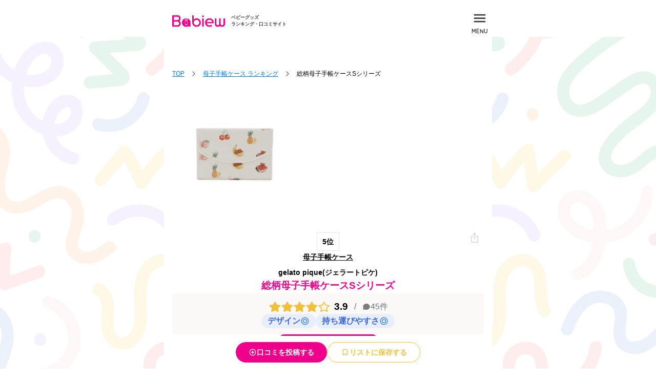

--- FILE ---
content_type: text/html; charset=utf-8
request_url: https://www.babiew.com/p/maternity-passbook-cover/fW_0J6m45qTA
body_size: 22489
content:
<!DOCTYPE html><html lang="en"><head><meta charSet="utf-8"/><meta name="viewport" content="width=device-width"/><title>総柄母子手帳ケースSシリーズ - Babiew(べビュー) - Babiew</title><meta name="description" content="Babiew(べビュー)は、ベビーグッズの口コミ・ランキングサイトです。もっと楽に、もっとハッピーな子育てができる環境作りを応援しています。"/><meta property="og:type" content="product"/><meta property="og:title" content="総柄母子手帳ケースSシリーズ - Babiew(べビュー)"/><meta property="og:description" content="Babiew(べビュー)は、ベビーグッズの口コミ・ランキングサイトです。もっと楽に、もっとハッピーな子育てができる環境作りを応援しています。"/><meta property="og:url" content="https://www.babiew.com"/><meta property="og:image" content="https://www.babiew.com/img/og-image/main-latest.jpg"/><meta property="og:site_name" content="Babiew"/><meta property="og:locale" content="ja_JP"/><meta name="twitter:card" content="summary"/><meta name="twitter:site" content="@Babiew_com"/><meta name="twitter:image" content="https://www.babiew.com/img/og-image/main-latest.jpg"/><link rel="shortcut icon" href="/favicon.ico"/><link rel="apple-touch-icon" sizes="180x180" href="/apple-touch-icon/apple-touch-icon-180x180.png"/><link rel="apple-touch-icon" sizes="152x152" href="/apple-touch-icon/apple-touch-icon-152x152.png"/><link rel="apple-touch-icon" sizes="144x144" href="/apple-touch-icon/apple-touch-icon-144x144.png"/><link rel="apple-touch-icon" sizes="120x120" href="/apple-touch-icon/apple-touch-icon-120x120.png"/><link rel="apple-touch-icon" sizes="114x114" href="/apple-touch-icon/apple-touch-icon-114x114.png"/><link rel="apple-touch-icon" sizes="76x76" href="/apple-touch-icon/apple-touch-icon-76x76.png"/><link rel="apple-touch-icon" sizes="72x72" href="/apple-touch-icon/apple-touch-icon-72x72.png"/><link rel="apple-touch-icon" sizes="57x57" href="/apple-touch-icon/apple-touch-icon-57x57.png"/><link rel="apple-touch-icon" href="/apple-touch-icon/apple-touch-icon.png"/><link rel="canonical" href="https://www.babiew.com/p/maternity-passbook-cover/fW_0J6m45qTA"/><link rel="icon" href="/favicon.ico"/><link rel="preload" as="image" imageSrcSet="/_next/image?url=https%3A%2F%2Ftatrhmihzrddslzezboa.supabase.co%2Fstorage%2Fv1%2Fobject%2Fpublic%2Fimages%2Fproducts%2FfW_0J6m45qTA%2F2cf8a9004741b506.jpg&amp;w=640&amp;q=75 640w, /_next/image?url=https%3A%2F%2Ftatrhmihzrddslzezboa.supabase.co%2Fstorage%2Fv1%2Fobject%2Fpublic%2Fimages%2Fproducts%2FfW_0J6m45qTA%2F2cf8a9004741b506.jpg&amp;w=750&amp;q=75 750w, /_next/image?url=https%3A%2F%2Ftatrhmihzrddslzezboa.supabase.co%2Fstorage%2Fv1%2Fobject%2Fpublic%2Fimages%2Fproducts%2FfW_0J6m45qTA%2F2cf8a9004741b506.jpg&amp;w=828&amp;q=75 828w, /_next/image?url=https%3A%2F%2Ftatrhmihzrddslzezboa.supabase.co%2Fstorage%2Fv1%2Fobject%2Fpublic%2Fimages%2Fproducts%2FfW_0J6m45qTA%2F2cf8a9004741b506.jpg&amp;w=1080&amp;q=75 1080w, /_next/image?url=https%3A%2F%2Ftatrhmihzrddslzezboa.supabase.co%2Fstorage%2Fv1%2Fobject%2Fpublic%2Fimages%2Fproducts%2FfW_0J6m45qTA%2F2cf8a9004741b506.jpg&amp;w=1200&amp;q=75 1200w, /_next/image?url=https%3A%2F%2Ftatrhmihzrddslzezboa.supabase.co%2Fstorage%2Fv1%2Fobject%2Fpublic%2Fimages%2Fproducts%2FfW_0J6m45qTA%2F2cf8a9004741b506.jpg&amp;w=1920&amp;q=75 1920w, /_next/image?url=https%3A%2F%2Ftatrhmihzrddslzezboa.supabase.co%2Fstorage%2Fv1%2Fobject%2Fpublic%2Fimages%2Fproducts%2FfW_0J6m45qTA%2F2cf8a9004741b506.jpg&amp;w=2048&amp;q=75 2048w, /_next/image?url=https%3A%2F%2Ftatrhmihzrddslzezboa.supabase.co%2Fstorage%2Fv1%2Fobject%2Fpublic%2Fimages%2Fproducts%2FfW_0J6m45qTA%2F2cf8a9004741b506.jpg&amp;w=3840&amp;q=75 3840w" imageSizes="100vw" fetchpriority="high"/><meta name="next-head-count" content="27"/><meta name="viewport" content="width=device-width, initial-scale=1, maximum-scale=1"/><link rel="preload" as="font/woff2" crossorigin="anonymous" data-href="https://fonts.googleapis.com/css2?family=Montserrat:wght@400;700&amp;display=swap"/><script>(function(PID){
                var dev = "";
                if (navigator.userAgent){
                  dev = navigator.userAgent.match(/(android.*mobile|iphone|ipod|mobilessafari|iemobile|operasmini|windowssphone)/i) ? "(sp)" : "(pc)";
                } else {
                  dev = "";
                }
                var name = dev + decodeURIComponent(location.hostname + location.pathname);
                var script = document.createElement("script");
                script.src = "https://tracking.sitest.jp/tag?p=" + PID + "&u=" + encodeURIComponent(location.origin + location.pathname + location.search) + "&n=" + name;
                script.async = true;
                document.head.appendChild(script);
              })("p6801b99b6a125");</script><link rel="preload" href="/_next/static/media/f2dba9fbcf2f771b-s.p.woff2" as="font" type="font/woff2" crossorigin="anonymous" data-next-font="size-adjust"/><link rel="preload" href="/_next/static/media/22e88023bedbb42b-s.p.woff2" as="font" type="font/woff2" crossorigin="anonymous" data-next-font="size-adjust"/><link rel="preload" href="/_next/static/media/ff2196f1ce0ba75c-s.p.woff2" as="font" type="font/woff2" crossorigin="anonymous" data-next-font="size-adjust"/><link rel="preload" href="/_next/static/media/ba2138f0d9bce0a9-s.p.woff2" as="font" type="font/woff2" crossorigin="anonymous" data-next-font="size-adjust"/><link rel="preload" href="/_next/static/media/e4af272ccee01ff0-s.p.woff2" as="font" type="font/woff2" crossorigin="anonymous" data-next-font="size-adjust"/><link rel="preload" href="/_next/static/css/9a70655896724b07.css" as="style" crossorigin=""/><link rel="stylesheet" href="/_next/static/css/9a70655896724b07.css" crossorigin="" data-n-g=""/><link rel="preload" href="/_next/static/css/93ff279de861da27.css" as="style" crossorigin=""/><link rel="stylesheet" href="/_next/static/css/93ff279de861da27.css" crossorigin="" data-n-p=""/><noscript data-n-css=""></noscript><script defer="" crossorigin="" nomodule="" src="/_next/static/chunks/polyfills-c67a75d1b6f99dc8.js"></script><script src="/_next/static/chunks/webpack-7cef3a506e4f3037.js" defer="" crossorigin=""></script><script src="/_next/static/chunks/framework-f211a704e11e65a7.js" defer="" crossorigin=""></script><script src="/_next/static/chunks/main-1619a8bf9e5c3b3e.js" defer="" crossorigin=""></script><script src="/_next/static/chunks/pages/_app-24e3ea15b3310a83.js" defer="" crossorigin=""></script><script src="/_next/static/chunks/6498-25d862058cf7fdad.js" defer="" crossorigin=""></script><script src="/_next/static/chunks/5325-bd2e7baca9d40d60.js" defer="" crossorigin=""></script><script src="/_next/static/chunks/4221-703f7045ee02b48d.js" defer="" crossorigin=""></script><script src="/_next/static/chunks/43-c76b89d1bc303c32.js" defer="" crossorigin=""></script><script src="/_next/static/chunks/9455-6a48199d62e0a543.js" defer="" crossorigin=""></script><script src="/_next/static/chunks/9105-41edbe1f2386b99d.js" defer="" crossorigin=""></script><script src="/_next/static/chunks/4942-8fb9bb24d415980f.js" defer="" crossorigin=""></script><script src="/_next/static/chunks/3322-4e479d904e9e7412.js" defer="" crossorigin=""></script><script src="/_next/static/chunks/5879-9a69fa09e9309637.js" defer="" crossorigin=""></script><script src="/_next/static/chunks/1225-293d207dc5cf2aa8.js" defer="" crossorigin=""></script><script src="/_next/static/chunks/1757-a58c7e331f007b1d.js" defer="" crossorigin=""></script><script src="/_next/static/chunks/6316-baf0697cbd481451.js" defer="" crossorigin=""></script><script src="/_next/static/chunks/pages/p/%5Bcategory%5D/%5BproductId%5D-7c287cd3576c1174.js" defer="" crossorigin=""></script><script src="/_next/static/Cp1X8_rIrGfMj9ao802rL/_buildManifest.js" defer="" crossorigin=""></script><script src="/_next/static/Cp1X8_rIrGfMj9ao802rL/_ssgManifest.js" defer="" crossorigin=""></script><style id="__jsx-282154553">:root{--font-montserrat-bold:'__Montserrat_cb24e3', '__Montserrat_Fallback_cb24e3';--font-zen-maru-gothic-bold:'__Zen_Maru_Gothic_c33427', '__Zen_Maru_Gothic_Fallback_c33427';--font-noto-sans-jp:'__Noto_Sans_JP_6a169b', '__Noto_Sans_JP_Fallback_6a169b';--font-noto-serif-jp:'__Noto_Serif_JP_38d890', '__Noto_Serif_JP_Fallback_38d890';--font-inter:'__Inter_f367f3', '__Inter_Fallback_f367f3'}</style><style data-emotion="mantine-global animation-151xhna">@-webkit-keyframes animation-151xhna{from,to{opacity:0.4;}50%{opacity:1;}}@keyframes animation-151xhna{from,to{opacity:0.4;}50%{opacity:1;}}</style><style data-emotion="mantine 480qv8 o3gyy4 bpbw5x 1nb3vuz gbdxyf 1l7ytot 19swgkw 7ve06c g7anns ro6hk9 ja98o7 g9bgiq 6jzrfu 35mi2b 15pkkzs k6n6jv xkm2fw remq9x 1fkurcs 1fh6dwg 10pke4x 18ozoug">.mantine-o3gyy4{line-height:1;white-space:nowrap;-webkit-tap-highlight-color:transparent;}.mantine-bpbw5x{font-family:-apple-system,BlinkMacSystemFont,Segoe UI,Roboto,Helvetica,Arial,sans-serif,Apple Color Emoji,Segoe UI Emoji;-webkit-tap-highlight-color:transparent;color:inherit;font-size:0.875rem;line-height:1.55;-webkit-text-decoration:none;text-decoration:none;margin-left:0.625rem;margin-right:0.625rem;color:#495057;line-height:1;display:-webkit-box;display:-webkit-flex;display:-ms-flexbox;display:flex;-webkit-align-items:center;-webkit-box-align:center;-ms-flex-align:center;align-items:center;-webkit-box-pack:center;-ms-flex-pack:center;-webkit-justify-content:center;justify-content:center;}.mantine-bpbw5x:focus{outline-offset:0.125rem;outline:0.125rem solid #FF149D;}.mantine-bpbw5x:focus:not(:focus-visible){outline:none;}.mantine-1nb3vuz{display:-webkit-box;display:-webkit-flex;display:-ms-flexbox;display:flex;-webkit-align-items:center;-webkit-box-align:center;-ms-flex-align:center;align-items:center;}.mantine-1nb3vuz .mantine-Breadcrumbs-separator{margin:0 10px;}.mantine-gbdxyf{height:16.875rem;overflow:hidden;}.mantine-1l7ytot{display:-webkit-box;display:-webkit-flex;display:-ms-flexbox;display:flex;-webkit-flex-direction:row;-ms-flex-direction:row;flex-direction:row;height:16.875rem;margin-right:calc(0.625rem * -1);}.mantine-19swgkw{position:absolute;bottom:1rem;left:0;right:0;display:-webkit-box;display:-webkit-flex;display:-ms-flexbox;display:flex;-webkit-flex-direction:row;-ms-flex-direction:row;flex-direction:row;-webkit-box-pack:center;-ms-flex-pack:center;-webkit-justify-content:center;justify-content:center;gap:0.5rem;pointer-events:none;}.mantine-7ve06c{position:relative;margin-bottom:1.5rem;}.mantine-7ve06c .mantine-Carousel-indicator{position:relative;top:2.5rem;background-color:black;opacity:0.2;}.mantine-7ve06c .mantine-Carousel-indicator[data-active]{background-color:black;opacity:0.5;}.mantine-g7anns{position:relative;-webkit-flex:0 0 20%;-ms-flex:0 0 20%;flex:0 0 20%;padding-right:0.625rem;}.mantine-ro6hk9{-webkit-flex-direction:row;-ms-flex-direction:row;flex-direction:row;}.mantine-ja98o7{display:-webkit-box;display:-webkit-flex;display:-ms-flexbox;display:flex;-webkit-box-flex-wrap:wrap;-webkit-flex-wrap:wrap;-ms-flex-wrap:wrap;flex-wrap:wrap;-webkit-flex-direction:row;-ms-flex-direction:row;flex-direction:row;-webkit-box-pack:start;-ms-flex-pack:start;-webkit-justify-content:flex-start;justify-content:flex-start;border-bottom:0.125rem solid #dee2e6;-webkit-box-flex-wrap:nowrap;-webkit-flex-wrap:nowrap;-ms-flex-wrap:nowrap;flex-wrap:nowrap;margin:0px 16px;display:-webkit-box;display:-webkit-flex;display:-ms-flexbox;display:flex;gap:8px;border-bottom:none;}.mantine-g9bgiq{-webkit-tap-highlight-color:transparent;font-family:-apple-system,BlinkMacSystemFont,Segoe UI,Roboto,Helvetica,Arial,sans-serif,Apple Color Emoji,Segoe UI Emoji;cursor:pointer;border:0;padding:0;-webkit-appearance:none;-moz-appearance:none;-ms-appearance:none;appearance:none;font-size:1rem;background-color:transparent;text-align:left;color:#000;-webkit-text-decoration:none;text-decoration:none;box-sizing:border-box;position:relative;padding:0.625rem 1rem;font-size:0.875rem;white-space:nowrap;z-index:0;display:-webkit-box;display:-webkit-flex;display:-ms-flexbox;display:flex;-webkit-align-items:center;-webkit-box-align:center;-ms-flex-align:center;align-items:center;-webkit-box-pack:center;-ms-flex-pack:center;-webkit-justify-content:center;justify-content:center;line-height:1;border-bottom:0.125rem solid transparent;margin-bottom:-0.125rem;border-radius:0rem 0rem 0 0;border-radius:8px 8px 0px 0px;border-bottom-width:0px;border-top:1px solid #D9D9D9;border-right:1px solid #D9D9D9;border-left:1px solid #D9D9D9;background:white;width:50%;height:43px;font-weight:700;z-index:1;}.mantine-g9bgiq:focus{outline-offset:0.125rem;outline:0.125rem solid #FF149D;}.mantine-g9bgiq:focus:not(:focus-visible){outline:none;}.mantine-g9bgiq:disabled{opacity:0.5;cursor:not-allowed;}@media (hover: hover){.mantine-g9bgiq:disabled:hover{background-color:transparent;}}@media (hover: none){.mantine-g9bgiq:disabled:active{background-color:transparent;}}.mantine-g9bgiq:focus{z-index:1;}@media (hover: hover){.mantine-g9bgiq:hover{background-color:#f8f9fa;border-color:#dee2e6;}}@media (hover: none){.mantine-g9bgiq:active{background-color:#f8f9fa;border-color:#dee2e6;}}.mantine-g9bgiq[data-active]{border-color:#EE008A;color:#000;}@media (hover: hover){.mantine-g9bgiq[data-active]:hover{border-color:#EE008A;}}@media (hover: none){.mantine-g9bgiq[data-active]:active{border-color:#EE008A;}}.mantine-g9bgiq[data-active="true"]{background:white;border-top:1px solid #EE008A;border-right:1px solid #EE008A;border-left:1px solid #EE008A;}.mantine-g9bgiq:focus{background:white;}.mantine-g9bgiq:hover{background:white;}.mantine-g9bgiq.mantine-Tabs-tab{border-bottom:none;margin-bottom:-1px;}.mantine-6jzrfu{-webkit-tap-highlight-color:transparent;font-family:-apple-system,BlinkMacSystemFont,Segoe UI,Roboto,Helvetica,Arial,sans-serif,Apple Color Emoji,Segoe UI Emoji;cursor:pointer;border:0;padding:0;-webkit-appearance:none;-moz-appearance:none;-ms-appearance:none;appearance:none;font-size:1rem;background-color:transparent;text-align:left;color:#000;-webkit-text-decoration:none;text-decoration:none;box-sizing:border-box;position:relative;padding:0.625rem 1rem;font-size:0.875rem;white-space:nowrap;z-index:0;display:-webkit-box;display:-webkit-flex;display:-ms-flexbox;display:flex;-webkit-align-items:center;-webkit-box-align:center;-ms-flex-align:center;align-items:center;-webkit-box-pack:center;-ms-flex-pack:center;-webkit-justify-content:center;justify-content:center;line-height:1;border-bottom:0.125rem solid transparent;margin-bottom:-0.125rem;border-radius:0rem 0rem 0 0;border-radius:8px 8px 0px 0px;border-bottom-width:0px;border-top:1px solid #D9D9D9;border-right:1px solid #D9D9D9;border-left:1px solid #D9D9D9;background:white;width:50%;height:43px;font-weight:700;z-index:1;}.mantine-6jzrfu:focus{outline-offset:0.125rem;outline:0.125rem solid #FF149D;}.mantine-6jzrfu:focus:not(:focus-visible){outline:none;}.mantine-6jzrfu:disabled{opacity:0.5;cursor:not-allowed;}@media (hover: hover){.mantine-6jzrfu:disabled:hover{background-color:transparent;}}@media (hover: none){.mantine-6jzrfu:disabled:active{background-color:transparent;}}.mantine-6jzrfu:focus{z-index:1;}@media (hover: hover){.mantine-6jzrfu:hover{background-color:#f8f9fa;border-color:#dee2e6;}}@media (hover: none){.mantine-6jzrfu:active{background-color:#f8f9fa;border-color:#dee2e6;}}.mantine-6jzrfu[data-active]{border-color:#EE008A;color:#000;}@media (hover: hover){.mantine-6jzrfu[data-active]:hover{border-color:#EE008A;}}@media (hover: none){.mantine-6jzrfu[data-active]:active{border-color:#EE008A;}}.mantine-6jzrfu[data-active="true"]{background:white;border-top:1px solid #EE008A;border-right:1px solid #EE008A;border-left:1px solid #EE008A;}.mantine-6jzrfu:focus{background:white;}.mantine-6jzrfu:hover{background:white;}.mantine-6jzrfu.mantine-Tabs-tab{border-bottom:1px solid #EE008A;margin-bottom:-1px;}.mantine-15pkkzs{height:2.5rem;width:2.5rem;border-radius:0;position:relative;-webkit-transform:translateZ(0);overflow:hidden;}.mantine-15pkkzs::before{position:absolute;top:0rem;right:0rem;left:0rem;bottom:0rem;content:"";background:#fff;z-index:10;}.mantine-15pkkzs::after{position:absolute;top:0rem;right:0rem;left:0rem;bottom:0rem;content:"";background:#dee2e6;-webkit-animation:animation-151xhna 1500ms linear infinite;animation:animation-151xhna 1500ms linear infinite;z-index:11;}.mantine-k6n6jv{height:1rem;width:6.25rem;border-radius:1rem;position:relative;-webkit-transform:translateZ(0);overflow:hidden;}.mantine-k6n6jv::before{position:absolute;top:0rem;right:0rem;left:0rem;bottom:0rem;content:"";background:#fff;z-index:10;}.mantine-k6n6jv::after{position:absolute;top:0rem;right:0rem;left:0rem;bottom:0rem;content:"";background:#dee2e6;-webkit-animation:animation-151xhna 1500ms linear infinite;animation:animation-151xhna 1500ms linear infinite;z-index:11;}.mantine-xkm2fw{height:1rem;width:50%;border-radius:1rem;position:relative;-webkit-transform:translateZ(0);overflow:hidden;}.mantine-xkm2fw::before{position:absolute;top:0rem;right:0rem;left:0rem;bottom:0rem;content:"";background:#fff;z-index:10;}.mantine-xkm2fw::after{position:absolute;top:0rem;right:0rem;left:0rem;bottom:0rem;content:"";background:#dee2e6;-webkit-animation:animation-151xhna 1500ms linear infinite;animation:animation-151xhna 1500ms linear infinite;z-index:11;}.mantine-remq9x{height:1rem;width:65%;border-radius:1rem;position:relative;-webkit-transform:translateZ(0);overflow:hidden;}.mantine-remq9x::before{position:absolute;top:0rem;right:0rem;left:0rem;bottom:0rem;content:"";background:#fff;z-index:10;}.mantine-remq9x::after{position:absolute;top:0rem;right:0rem;left:0rem;bottom:0rem;content:"";background:#dee2e6;-webkit-animation:animation-151xhna 1500ms linear infinite;animation:animation-151xhna 1500ms linear infinite;z-index:11;}.mantine-1fkurcs{height:1rem;width:75%;border-radius:1rem;position:relative;-webkit-transform:translateZ(0);overflow:hidden;}.mantine-1fkurcs::before{position:absolute;top:0rem;right:0rem;left:0rem;bottom:0rem;content:"";background:#fff;z-index:10;}.mantine-1fkurcs::after{position:absolute;top:0rem;right:0rem;left:0rem;bottom:0rem;content:"";background:#dee2e6;-webkit-animation:animation-151xhna 1500ms linear infinite;animation:animation-151xhna 1500ms linear infinite;z-index:11;}.mantine-1fh6dwg{height:1rem;width:85%;border-radius:1rem;position:relative;-webkit-transform:translateZ(0);overflow:hidden;}.mantine-1fh6dwg::before{position:absolute;top:0rem;right:0rem;left:0rem;bottom:0rem;content:"";background:#fff;z-index:10;}.mantine-1fh6dwg::after{position:absolute;top:0rem;right:0rem;left:0rem;bottom:0rem;content:"";background:#dee2e6;-webkit-animation:animation-151xhna 1500ms linear infinite;animation:animation-151xhna 1500ms linear infinite;z-index:11;}.mantine-10pke4x{height:1rem;width:95%;border-radius:1rem;position:relative;-webkit-transform:translateZ(0);overflow:hidden;}.mantine-10pke4x::before{position:absolute;top:0rem;right:0rem;left:0rem;bottom:0rem;content:"";background:#fff;z-index:10;}.mantine-10pke4x::after{position:absolute;top:0rem;right:0rem;left:0rem;bottom:0rem;content:"";background:#dee2e6;-webkit-animation:animation-151xhna 1500ms linear infinite;animation:animation-151xhna 1500ms linear infinite;z-index:11;}.mantine-18ozoug{display:none;}</style></head><body><div id="__next"><style data-emotion="css-global 1w883ez">html{font-family:sans-serif;line-height:1.15;-webkit-text-size-adjust:100%;-moz-text-size-adjust:100%;-ms-text-size-adjust:100%;text-size-adjust:100%;}body{margin:0;}article,aside,footer,header,nav,section,figcaption,figure,main{display:block;}h1{font-size:2em;}hr{box-sizing:content-box;height:0;overflow:visible;}pre{font-family:monospace,monospace;font-size:1em;}a{background:transparent;text-decoration-skip:objects;}a:active,a:hover{outline-width:0;}abbr[title]{border-bottom:none;-webkit-text-decoration:underline;text-decoration:underline;}b,strong{font-weight:bolder;}code,kbp,samp{font-family:monospace,monospace;font-size:1em;}dfn{font-style:italic;}mark{background-color:#ff0;color:#000;}small{font-size:80%;}sub,sup{font-size:75%;line-height:0;position:relative;vertical-align:baseline;}sup{top:-0.5em;}sub{bottom:-0.25em;}audio,video{display:inline-block;}audio:not([controls]){display:none;height:0;}img{border-style:none;vertical-align:middle;}svg:not(:root){overflow:hidden;}button,input,optgroup,select,textarea{font-family:sans-serif;font-size:100%;line-height:1.15;margin:0;}button,input{overflow:visible;}button,select{text-transform:none;}button,[type=reset],[type=submit]{-webkit-appearance:button;}button::-moz-focus-inner,[type=button]::-moz-focus-inner,[type=reset]::-moz-focus-inner,[type=submit]::-moz-focus-inner{border-style:none;padding:0;}button:-moz-focusring,[type=button]:-moz-focusring,[type=reset]:-moz-focusring,[type=submit]:-moz-focusring{outline:0.0625rem dotted ButtonText;}legend{box-sizing:border-box;color:inherit;display:table;max-width:100%;padding:0;white-space:normal;}progress{display:inline-block;vertical-align:baseline;}textarea{overflow:auto;}[type=checkbox],[type=radio]{box-sizing:border-box;padding:0;}[type=number]::-webkit-inner-spin-button,[type=number]::-webkit-outer-spin-button{height:auto;}[type=search]{-webkit-appearance:none;-moz-appearance:none;-ms-appearance:none;appearance:none;}[type=search]::-webkit-search-cancel-button,[type=search]::-webkit-search-decoration{-webkit-appearance:none;-moz-appearance:none;-ms-appearance:none;appearance:none;}::-webkit-file-upload-button{-webkit-appearance:button;-moz-appearance:button;-ms-appearance:button;appearance:button;font:inherit;}details,menu{display:block;}summary{display:-webkit-box;display:-webkit-list-item;display:-ms-list-itembox;display:list-item;}canvas{display:inline-block;}template{display:none;}</style><style data-emotion="css-global 1kvm0ug">*,*::before,*::after{box-sizing:border-box;}html{-webkit-print-color-scheme:light;color-scheme:light;}body{font-family:-apple-system,BlinkMacSystemFont,Segoe UI,Roboto,Helvetica,Arial,sans-serif,Apple Color Emoji,Segoe UI Emoji;background-color:#fff;color:#000;line-height:1.55;font-size:1rem;-webkit-font-smoothing:antialiased;-moz-osx-font-smoothing:grayscale;}</style><div class="flex min-h-screen flex-col"><div class="fixed top-0 z-[20] h-[72px] w-full bg-white"><div class="container mx-auto h-full"><div class="container fixed mx-auto  bg-white !pb-0 pt-[10px]"><div class="flex h-full w-full items-center justify-between px-0 pl-4 pr-2"><div class="flex flex-row"><div class="flex cursor-pointer flex-col justify-center"><svg width="103" height="24" viewBox="0 0 103 24" fill="none" xmlns="http://www.w3.org/2000/svg"><g clip-path="url(#clip0_988_5331)"><path d="M1.54386 23.2955C1.10514 23.2955 0.733057 23.1463 0.43317 22.8479C0.14439 22.5384 0 22.1627 0 21.7261V2.09154C0 1.85944 0.0222138 1.69366 0.0666415 1.58866L0.172157 1.36209C0.299887 1.10788 0.483151 0.908938 0.727503 0.759731C0.971855 0.599471 1.24397 0.511052 1.54386 0.5H9.99623C10.8515 0.5 11.6623 0.665786 12.4286 1.00288C13.2061 1.33445 13.8836 1.79865 14.4779 2.38443C15.7052 3.63888 16.3161 5.20279 16.3161 7.08169C16.3161 7.96588 16.1384 8.80586 15.7774 9.60163C15.4164 10.3864 14.9221 11.0661 14.2835 11.6408C15.0499 12.2874 15.6441 13.0445 16.0717 13.9176C16.4993 14.7907 16.7159 15.7357 16.7159 16.747C16.7159 17.6201 16.5438 18.4601 16.1939 19.2669C15.8607 20.0627 15.3886 20.759 14.7889 21.3558C14.1891 21.9637 13.4894 22.4445 12.6897 22.7871C11.9011 23.1187 11.0625 23.29 10.1739 23.29H1.54386V23.2955ZM10.1184 10.1543C10.5349 10.1432 10.9292 10.0548 11.2957 9.89452C11.6789 9.73426 12.0121 9.50769 12.3009 9.22033C12.5786 8.94402 12.7952 8.6235 12.9451 8.25324C13.1062 7.88299 13.1895 7.49063 13.1895 7.08169C13.1895 6.59539 13.0951 6.12566 12.9118 5.66699C12.7285 5.20831 12.4786 4.83253 12.1676 4.54517C11.8566 4.26886 11.4846 4.05334 11.0569 3.90413C10.6404 3.74387 10.2073 3.66098 9.75743 3.66098H3.15992V10.1543H10.1184ZM10.1684 20.1511C10.6071 20.1511 11.0292 20.0627 11.4346 19.8914C11.8511 19.709 12.2121 19.4548 12.5119 19.1288C12.8118 18.8193 13.0451 18.4546 13.2061 18.0401C13.3783 17.6257 13.4671 17.1946 13.4671 16.747C13.4671 16.2994 13.3783 15.8683 13.2061 15.4539C13.0451 15.0284 12.8118 14.6526 12.5119 14.3321C12.2121 14.0115 11.8511 13.7573 11.4346 13.5694C11.0292 13.3871 10.6071 13.2931 10.1684 13.2931H3.15992V20.1511H10.1739H10.1684Z" fill="#EE008A"></path><path d="M27.3675 23.5C26.2235 23.5 25.1406 23.2845 24.1243 22.859C23.108 22.4224 22.2084 21.809 21.4364 21.0298C20.659 20.2561 20.0536 19.3609 19.6149 18.333C19.1873 17.3107 18.9707 16.222 18.9707 15.067C18.9707 13.9121 19.1873 12.8289 19.6149 11.8011C20.0536 10.7787 20.6645 9.87242 21.4364 9.0877C22.2084 8.30298 23.108 7.70063 24.1243 7.27511C25.1406 6.83854 26.2235 6.61749 27.3675 6.61749C28.5115 6.61749 29.5889 6.83301 30.5941 7.25853C31.6104 7.68405 32.51 8.28088 33.282 9.05454C34.0483 9.82821 34.6426 10.7179 35.0702 11.7292C35.5089 12.7405 35.7422 13.8181 35.7644 14.9565V21.8311C35.7644 22.2677 35.6144 22.6434 35.3145 22.9529C35.0146 23.2513 34.6426 23.4005 34.2038 23.4005C33.7651 23.4005 33.4041 23.2513 33.1265 22.9529C32.8488 22.6545 32.71 22.2787 32.71 21.8311L32.6933 21.5879C31.9547 22.1958 31.1272 22.6711 30.2109 23.0026C29.3057 23.3232 28.3616 23.4889 27.362 23.4889L27.3675 23.5ZM27.3675 20.444C28.1172 20.444 28.817 20.3059 29.4667 20.0296C30.1165 19.7532 30.6885 19.3609 31.1828 18.858C31.6659 18.3606 32.0435 17.7914 32.3101 17.1504C32.5767 16.4928 32.71 15.802 32.71 15.0781C32.71 14.3542 32.5767 13.6689 32.3101 13.0223C32.0435 12.3647 31.6659 11.79 31.1828 11.2982C30.6829 10.8008 30.1054 10.4195 29.4445 10.1432C28.7948 9.86689 28.1006 9.72874 27.362 9.72874C26.6234 9.72874 25.9292 9.86689 25.2794 10.1432C24.6297 10.4195 24.0632 10.8063 23.5801 11.2982C23.0914 11.7955 22.7137 12.3703 22.4361 13.0223C22.1695 13.6689 22.0362 14.3542 22.0362 15.0781C22.0362 15.802 22.1695 16.4928 22.4361 17.1504C22.7137 17.797 23.0969 18.3662 23.5801 18.858C24.0688 19.3664 24.6352 19.7532 25.2794 20.0296C25.9236 20.3059 26.6234 20.444 27.362 20.444H27.3675Z" fill="#EE008A"></path><path d="M47.4322 23.4834C46.2881 23.4834 45.1941 23.2623 44.1501 22.8258C43.1227 22.3892 42.2175 21.7813 41.44 21.0132C40.6514 20.2395 40.0405 19.3443 39.6018 18.3164C39.1631 17.2941 38.9409 16.2109 38.9409 15.067V2.12467C38.9409 1.69916 39.0909 1.32338 39.3907 1.00286C39.6906 0.704444 40.0572 0.555237 40.4848 0.555237C40.9124 0.555237 41.2845 0.704444 41.5621 1.00286C41.8509 1.30127 41.9953 1.67705 41.9953 2.12467V9.86134C42.2064 9.40267 42.4951 8.97715 42.8617 8.58479C43.2448 8.18138 43.678 7.83875 44.1612 7.54587C44.6499 7.2585 45.1663 7.03193 45.7217 6.87167C46.2881 6.71141 46.8546 6.62852 47.421 6.62852C48.5651 6.62852 49.6535 6.84957 50.6809 7.28613C51.725 7.7227 52.6302 8.33059 53.4077 9.09873C54.1852 9.88344 54.7849 10.7842 55.2126 11.8121C55.6513 12.8344 55.8734 13.9231 55.8734 15.0781C55.8734 16.233 55.6513 17.2996 55.2126 18.3275C54.7849 19.3498 54.1852 20.2506 53.4077 21.0242C52.6302 21.7979 51.725 22.4003 50.6809 22.8368C49.6535 23.2734 48.5651 23.4944 47.421 23.4944L47.4322 23.4834ZM47.4322 20.4274C48.1708 20.4274 48.8705 20.2893 49.5314 20.013C50.1922 19.7366 50.7698 19.3498 51.264 18.858C51.7639 18.3606 52.1415 17.7914 52.4081 17.1504C52.6857 16.4928 52.8246 15.802 52.8246 15.0781C52.8246 14.3541 52.6857 13.6523 52.4081 13.0057C52.1415 12.3481 51.7583 11.7734 51.264 11.2816C50.7642 10.7842 50.1867 10.4084 49.5314 10.1432C48.8705 9.86687 48.1708 9.72871 47.4322 9.72871C46.6935 9.72871 45.9938 9.86687 45.3329 10.1432C44.6721 10.4084 44.0945 10.7897 43.5947 11.2816C43.0949 11.7789 42.7117 12.3537 42.434 13.0057C42.1564 13.6523 42.0175 14.3431 42.0175 15.0781C42.0175 15.813 42.1564 16.4928 42.434 17.1504C42.7117 17.7969 43.1005 18.3661 43.5947 18.858C44.0945 19.3553 44.6721 19.7366 45.3329 20.013C45.9938 20.2893 46.6935 20.4274 47.4322 20.4274Z" fill="#EE008A"></path><path d="M59.9941 4.59489C59.5221 4.59489 59.1111 4.42358 58.7613 4.07543C58.4114 3.72728 58.2393 3.3294 58.2393 2.8652C58.2393 2.401 58.4114 1.98653 58.7613 1.63838C59.0945 1.30681 59.5054 1.1355 59.9941 1.1355C60.4829 1.1355 60.866 1.30128 61.227 1.63838C61.5713 1.9589 61.749 2.36784 61.749 2.8652C61.749 3.36255 61.5769 3.74939 61.227 4.07543C60.8549 4.41805 60.444 4.59489 59.9941 4.59489ZM59.9941 23.4171C59.5665 23.4171 59.1945 23.2734 58.8835 22.986C58.5836 22.6876 58.4336 22.3229 58.4336 21.8974V8.17034C58.4336 7.73377 58.5891 7.36904 58.9001 7.08168C59.2 6.78326 59.5721 6.63406 60.0108 6.63406C60.4273 6.63406 60.7827 6.78326 61.0715 7.08168C61.3603 7.38009 61.5047 7.74482 61.5047 8.17034V21.8974C61.5047 22.3229 61.3547 22.6876 61.0549 22.986C60.7661 23.2734 60.4107 23.4171 59.9941 23.4171Z" fill="#EE008A"></path><path d="M72.5948 23.5C71.4508 23.5 70.3568 23.279 69.3127 22.8424C68.2687 22.4058 67.3635 21.7979 66.586 21.0298C65.7974 20.2561 65.1865 19.3609 64.7478 18.333C64.309 17.2941 64.0869 16.211 64.0869 15.067C64.0869 13.9231 64.3035 12.8289 64.7478 11.8011C65.1865 10.7621 65.8029 9.86137 66.586 9.0877C67.3579 8.31403 68.2687 7.71168 69.3127 7.27511C70.3568 6.83854 71.4452 6.61749 72.5948 6.61749C73.7444 6.61749 74.8106 6.83854 75.838 7.27511C76.8821 7.70063 77.7928 8.29745 78.5814 9.07112C79.3589 9.84479 79.9643 10.74 80.403 11.7679C80.8528 12.7902 81.0861 13.8679 81.0972 14.9952C81.0972 15.4097 80.9583 15.7578 80.6806 16.0341C80.403 16.3104 80.0476 16.4486 79.6033 16.4486H67.4912C67.6189 17.0344 67.8411 17.5759 68.152 18.0733C68.463 18.5706 68.8462 19.0072 69.2961 19.3885C69.757 19.7698 70.2679 20.0627 70.8233 20.2672C71.3897 20.4606 71.9784 20.5601 72.5948 20.5601C73.1724 20.5601 73.6611 20.5103 74.0498 20.4053C74.4552 20.3003 74.8606 20.129 75.266 19.8859C75.5881 19.7035 75.8991 19.6096 76.1879 19.6096C76.5822 19.6096 76.9321 19.7643 77.2486 20.0738C77.3875 20.223 77.4985 20.3943 77.5763 20.5932C77.6596 20.7866 77.6984 20.9911 77.6984 21.1956C77.6984 21.8974 77.1875 22.4611 76.1712 22.8866C75.7103 23.08 75.1661 23.2292 74.5385 23.3342C73.9276 23.4392 73.2779 23.4889 72.5948 23.4889V23.5ZM77.9595 13.8955C77.8539 13.2876 77.6485 12.7129 77.3375 12.1879C77.0265 11.6463 76.6322 11.1821 76.1601 10.7898C75.6881 10.3974 75.1494 10.0935 74.5441 9.87242C73.9443 9.65137 73.3112 9.54637 72.6504 9.54637C71.9895 9.54637 71.3453 9.6569 70.74 9.87242C70.1513 10.0935 69.6237 10.4029 69.1628 10.8063C68.7018 11.1987 68.3187 11.6629 68.0188 12.2045C67.7189 12.735 67.5134 13.2987 67.4134 13.8955H77.965H77.9595Z" fill="#EE008A"></path><path d="M88.8388 23.5C88.0613 23.5 87.3282 23.3563 86.6341 23.0689C85.951 22.7705 85.3512 22.3561 84.8292 21.8256C84.296 21.3061 83.8795 20.7037 83.5797 20.013C83.2909 19.3222 83.1465 18.5927 83.1465 17.8191V8.17034C83.1465 7.73377 83.2964 7.36904 83.5963 7.08168C83.8962 6.79432 84.2627 6.65063 84.6903 6.65063C85.0957 6.65063 85.4456 6.79984 85.7511 7.09826C86.0509 7.39667 86.2009 7.75587 86.2009 8.17034L86.2509 17.7749C86.2509 17.808 86.2398 17.9075 86.2175 18.0677C86.262 18.3883 86.3619 18.6977 86.5119 18.9851C86.6729 19.2614 86.8784 19.5046 87.1172 19.709C87.6281 20.1566 88.2168 20.3832 88.8888 20.3832C89.6551 20.3832 90.2938 20.0959 90.8158 19.5211C91.3045 18.9685 91.5433 18.2998 91.5433 17.5206V8.18692C91.5433 7.75035 91.6877 7.38562 91.9765 7.09826C92.2764 6.79984 92.6429 6.65063 93.0705 6.65063C93.4981 6.65063 93.848 6.79984 94.1479 7.09826C94.4478 7.39667 94.5977 7.7614 94.5977 8.18692V17.6975C94.5977 17.8135 94.5977 17.8799 94.5811 17.9075C94.6033 18.2391 94.6866 18.5596 94.8254 18.858C94.9754 19.1564 95.1697 19.4161 95.4141 19.6372C95.925 20.1069 96.5192 20.3445 97.2023 20.3445C97.5744 20.3445 97.9242 20.2782 98.263 20.1345C98.5962 19.9853 98.8961 19.7809 99.146 19.5322C99.4015 19.278 99.5958 18.9906 99.7347 18.6701C99.8735 18.3496 99.9457 18.007 99.9457 17.6533V8.17034C99.9457 7.73377 100.09 7.36904 100.379 7.08168C100.679 6.79432 101.045 6.65063 101.473 6.65063C101.901 6.65063 102.261 6.79432 102.55 7.08168C102.85 7.36904 103 7.73377 103 8.17034V17.8191C103 18.5927 102.845 19.3222 102.534 20.013C102.234 20.6927 101.817 21.295 101.284 21.8256C100.74 22.3561 100.118 22.7705 99.407 23.0689C98.7017 23.3563 97.9631 23.5 97.1856 23.5C96.3637 23.5 95.5973 23.3453 94.8754 23.0358C94.1701 22.7153 93.5537 22.2621 93.0205 21.6874C92.4763 22.2621 91.8488 22.7097 91.1268 23.0358C90.4215 23.3453 89.6551 23.5 88.8388 23.5Z" fill="#EE008A"></path><path d="M27.4731 23.2955C31.767 23.2955 35.2479 19.8317 35.2479 15.5589C35.2479 11.286 31.767 7.8222 27.4731 7.8222C23.1792 7.8222 19.6982 11.286 19.6982 15.5589C19.6982 19.8317 23.1792 23.2955 27.4731 23.2955Z" fill="#EE008A"></path><path d="M24.9185 14.5531C23.88 14.5531 23.88 16.1557 24.9185 16.1557C25.957 16.1557 25.957 14.5531 24.9185 14.5531Z" fill="white"></path><path d="M30.022 14.4536C28.9835 14.4536 28.9835 16.0562 30.022 16.0562C31.0605 16.0562 31.0605 14.4536 30.022 14.4536Z" fill="white"></path><path d="M27.4731 20.1843C28.7837 20.1843 29.85 19.1233 29.85 17.8191C29.85 17.4875 29.5778 17.2167 29.2446 17.2167C28.9114 17.2167 28.6393 17.4875 28.6393 17.8191C28.6393 18.4601 28.1173 18.9796 27.4731 18.9796C26.8289 18.9796 26.3068 18.4601 26.3068 17.8191C26.3068 17.4875 26.0347 17.2167 25.7015 17.2167C25.3683 17.2167 25.0962 17.4875 25.0962 17.8191C25.0962 19.1233 26.1625 20.1843 27.4731 20.1843Z" fill="white"></path><path d="M28.1338 12.4089C29.7221 11.8729 30.5718 10.1321 30.0275 8.524C29.35 6.62852 27.2675 6.14221 25.296 6.15879C25.1127 6.21958 25.0128 6.42405 25.0739 6.61194C25.1349 6.79983 25.4126 6.67825 25.5959 6.61194C27.1675 6.08143 28.8169 7.16456 29.3556 8.75058C29.7776 9.98292 29.1223 11.3203 27.9006 11.7347C26.962 12.0497 25.9346 11.5413 25.607 10.5908C25.3626 9.86687 25.7403 9.08767 26.4567 8.84452C26.8232 8.72294 27.2286 8.81136 27.5063 9.08767C27.6451 9.22583 27.8728 9.22583 28.0061 9.08767C28.1449 8.94952 28.1394 8.72294 28.0005 8.58479C27.5285 8.12059 26.851 7.96033 26.229 8.17033C25.146 8.53505 24.5685 9.72318 24.9406 10.8174C25.3904 12.1381 26.8232 12.851 28.1338 12.4089Z" fill="white" stroke="white" stroke-width="0.5"></path></g><defs><clipPath id="clip0_988_5331"><rect width="103" height="23" fill="white" transform="translate(0 0.5)"></rect></clipPath></defs></svg></div><div class="ml-3 text-[9px] font-bold text-[#3D3C3C]">ベビーグッズ<br/>ランキング・口コミサイト</div></div><div><button class="mt-[10px] bg-white  text-[#3D3C3C]"><div class=""><img alt="Hamburger Menu" loading="lazy" width="32" height="22" decoding="async" data-nimg="1" style="color:transparent" src="/icons/menu/hamburger.svg"/><span class="text-[11.29px] " style="font-family:&#x27;Zen Maru Gothic&#x27;, sans-serif">MENU</span></div></button></div></div></div></div></div><div class="mt-[72px] flex grow flex-col"><div class="flex aspect-square w-full grow bg-[url(&#x27;/img/background.webp&#x27;)] bg-contain bg-repeat-y"><div class="container mx-auto bg-white undefined"><div class="mt-[56px]"><div class="px-4 py-[8px] block"><div class="mantine-Breadcrumbs-root mantine-1nb3vuz"><a class="mantine-o3gyy4 mantine-Breadcrumbs-breadcrumb text-[#007CEE] text-xs underline" href="/">TOP</a><div class="mantine-Text-root mantine-Breadcrumbs-separator mantine-bpbw5x"><svg xmlns="http://www.w3.org/2000/svg" width="16" height="16" viewBox="0 0 24 24" fill="none" stroke="#666" stroke-width="2" stroke-linecap="round" stroke-linejoin="round" class="tabler-icon tabler-icon-chevron-right"><path d="M9 6l6 6l-6 6"></path></svg></div><a class="mantine-o3gyy4 mantine-Breadcrumbs-breadcrumb text-[#007CEE] text-xs underline" href="/p/maternity-passbook-cover">母子手帳ケース ランキング</a><div class="mantine-Text-root mantine-Breadcrumbs-separator mantine-bpbw5x"><svg xmlns="http://www.w3.org/2000/svg" width="16" height="16" viewBox="0 0 24 24" fill="none" stroke="#666" stroke-width="2" stroke-linecap="round" stroke-linejoin="round" class="tabler-icon tabler-icon-chevron-right"><path d="M9 6l6 6l-6 6"></path></svg></div><a class="mantine-o3gyy4 mantine-Breadcrumbs-breadcrumb text-[#007CEE] text-xs underline !text-black pointer-events-none no-underline text-xs cursor-default max-[425px]:max-w-[170px] overflow-hidden text-ellipsis" href="/p/[category]/[productId]">総柄母子手帳ケースSシリーズ</a></div></div><div class="mx-auto mb-0 flex h-auto flex-col "><div class="mantine-Carousel-root mantine-7ve06c"><div class="mantine-gbdxyf mantine-Carousel-viewport"><div class="mantine-1l7ytot mantine-Carousel-container"><div class="mantine-Carousel-slide mantine-g7anns"><div class="relative h-[270px] w-[270px]"><img alt="商品画像" fetchpriority="high" decoding="async" data-nimg="fill" style="position:absolute;height:100%;width:100%;left:0;top:0;right:0;bottom:0;object-fit:contain;color:transparent" sizes="100vw" srcSet="/_next/image?url=https%3A%2F%2Ftatrhmihzrddslzezboa.supabase.co%2Fstorage%2Fv1%2Fobject%2Fpublic%2Fimages%2Fproducts%2FfW_0J6m45qTA%2F2cf8a9004741b506.jpg&amp;w=640&amp;q=75 640w, /_next/image?url=https%3A%2F%2Ftatrhmihzrddslzezboa.supabase.co%2Fstorage%2Fv1%2Fobject%2Fpublic%2Fimages%2Fproducts%2FfW_0J6m45qTA%2F2cf8a9004741b506.jpg&amp;w=750&amp;q=75 750w, /_next/image?url=https%3A%2F%2Ftatrhmihzrddslzezboa.supabase.co%2Fstorage%2Fv1%2Fobject%2Fpublic%2Fimages%2Fproducts%2FfW_0J6m45qTA%2F2cf8a9004741b506.jpg&amp;w=828&amp;q=75 828w, /_next/image?url=https%3A%2F%2Ftatrhmihzrddslzezboa.supabase.co%2Fstorage%2Fv1%2Fobject%2Fpublic%2Fimages%2Fproducts%2FfW_0J6m45qTA%2F2cf8a9004741b506.jpg&amp;w=1080&amp;q=75 1080w, /_next/image?url=https%3A%2F%2Ftatrhmihzrddslzezboa.supabase.co%2Fstorage%2Fv1%2Fobject%2Fpublic%2Fimages%2Fproducts%2FfW_0J6m45qTA%2F2cf8a9004741b506.jpg&amp;w=1200&amp;q=75 1200w, /_next/image?url=https%3A%2F%2Ftatrhmihzrddslzezboa.supabase.co%2Fstorage%2Fv1%2Fobject%2Fpublic%2Fimages%2Fproducts%2FfW_0J6m45qTA%2F2cf8a9004741b506.jpg&amp;w=1920&amp;q=75 1920w, /_next/image?url=https%3A%2F%2Ftatrhmihzrddslzezboa.supabase.co%2Fstorage%2Fv1%2Fobject%2Fpublic%2Fimages%2Fproducts%2FfW_0J6m45qTA%2F2cf8a9004741b506.jpg&amp;w=2048&amp;q=75 2048w, /_next/image?url=https%3A%2F%2Ftatrhmihzrddslzezboa.supabase.co%2Fstorage%2Fv1%2Fobject%2Fpublic%2Fimages%2Fproducts%2FfW_0J6m45qTA%2F2cf8a9004741b506.jpg&amp;w=3840&amp;q=75 3840w" src="/_next/image?url=https%3A%2F%2Ftatrhmihzrddslzezboa.supabase.co%2Fstorage%2Fv1%2Fobject%2Fpublic%2Fimages%2Fproducts%2FfW_0J6m45qTA%2F2cf8a9004741b506.jpg&amp;w=3840&amp;q=75"/></div></div></div></div><div class="mantine-19swgkw mantine-Carousel-indicators"></div></div><div class="relative mx-4 inline-flex flex-col items-center justify-start gap-3"><div class="cursor-pointer"><img alt="Share Icon" loading="lazy" width="15" height="20" decoding="async" data-nimg="1" class="absolute right-[10px]" style="color:transparent" src="/img/productdetail/upload.svg"/></div><div class="flex h-9 w-11 items-center justify-center border text-s font-bold text-black">5<!-- -->位</div><a class="mb-2" href="/p/maternity-passbook-cover"><span class="text-s  font-bold underline">母子手帳ケース</span></a><h1 class="text-s font-bold">gelato pique(ジェラートピケ)</h1><div class="flex flex-col gap-[8px] items-center"><h2 class="text-center text-l font-bold text-pink-700">総柄母子手帳ケースSシリーズ</h2></div><div class="flex w-full flex-col items-center justify-center gap-2 rounded-lg bg-[#FAF9F7] p-3"><div class="flex items-center justify-center"><div class="flex"><img alt="Star" loading="lazy" width="24" height="24" decoding="async" data-nimg="1" style="color:transparent" srcSet="/_next/image?url=%2Fimg%2Fproductdetail%2Fstar.png&amp;w=32&amp;q=75 1x, /_next/image?url=%2Fimg%2Fproductdetail%2Fstar.png&amp;w=48&amp;q=75 2x" src="/_next/image?url=%2Fimg%2Fproductdetail%2Fstar.png&amp;w=48&amp;q=75"/><img alt="Star" loading="lazy" width="24" height="24" decoding="async" data-nimg="1" style="color:transparent" srcSet="/_next/image?url=%2Fimg%2Fproductdetail%2Fstar.png&amp;w=32&amp;q=75 1x, /_next/image?url=%2Fimg%2Fproductdetail%2Fstar.png&amp;w=48&amp;q=75 2x" src="/_next/image?url=%2Fimg%2Fproductdetail%2Fstar.png&amp;w=48&amp;q=75"/><img alt="Star" loading="lazy" width="24" height="24" decoding="async" data-nimg="1" style="color:transparent" srcSet="/_next/image?url=%2Fimg%2Fproductdetail%2Fstar.png&amp;w=32&amp;q=75 1x, /_next/image?url=%2Fimg%2Fproductdetail%2Fstar.png&amp;w=48&amp;q=75 2x" src="/_next/image?url=%2Fimg%2Fproductdetail%2Fstar.png&amp;w=48&amp;q=75"/><img alt="Star" loading="lazy" width="24" height="24" decoding="async" data-nimg="1" style="color:transparent" srcSet="/_next/image?url=%2Fimg%2Fproductdetail%2Fstar.png&amp;w=32&amp;q=75 1x, /_next/image?url=%2Fimg%2Fproductdetail%2Fstar.png&amp;w=48&amp;q=75 2x" src="/_next/image?url=%2Fimg%2Fproductdetail%2Fstar.png&amp;w=48&amp;q=75"/><img alt="Star" loading="lazy" width="24" height="24" decoding="async" data-nimg="1" style="color:transparent" srcSet="/_next/image?url=%2Fimg%2Fproductdetail%2Fempty-star.png&amp;w=32&amp;q=75 1x, /_next/image?url=%2Fimg%2Fproductdetail%2Fempty-star.png&amp;w=48&amp;q=75 2x" src="/_next/image?url=%2Fimg%2Fproductdetail%2Fempty-star.png&amp;w=48&amp;q=75"/></div><p class="ml-2 text-l font-bold">3.9</p><p class="mx-3 text-gray-500">/</p><div class="flex cursor-pointer items-center"><svg xmlns="http://www.w3.org/2000/svg" width="16" height="16" viewBox="0 0 24 24" fill="#7B7B7B" stroke="#7B7B7B" stroke-width="2" stroke-linecap="round" stroke-linejoin="round" class="tabler-icon tabler-icon-message-circle-2"><path d="M3 20l1.3 -3.9a9 8 0 1 1 3.4 2.9l-4.7 1"></path></svg><p class="text-gray-500">45<!-- -->件</p></div></div><div class="inline-flex flex-wrap gap-1"><div class="flex items-center justify-start gap-1 rounded-full bg-blue-50 px-3 py-0.5"><p class="text-m font-bold text-blue-800 max-[360px]:text-xs">デザイン</p><svg xmlns="http://www.w3.org/2000/svg" width="18" height="18" viewBox="0 0 24 24" fill="none" stroke="#3B82F6" stroke-width="2" stroke-linecap="round" stroke-linejoin="round" class="tabler-icon tabler-icon-playstation-circle"><path d="M12 21a9 9 0 0 0 9 -9a9 9 0 0 0 -9 -9a9 9 0 0 0 -9 9a9 9 0 0 0 9 9z"></path><path d="M12 12m-4.5 0a4.5 4.5 0 1 0 9 0a4.5 4.5 0 1 0 -9 0"></path></svg></div><div class="flex items-center justify-start gap-1 rounded-full bg-blue-50 px-3 py-0.5"><p class="text-m font-bold text-blue-800 max-[360px]:text-xs">持ち運びやすさ</p><svg xmlns="http://www.w3.org/2000/svg" width="18" height="18" viewBox="0 0 24 24" fill="none" stroke="#3B82F6" stroke-width="2" stroke-linecap="round" stroke-linejoin="round" class="tabler-icon tabler-icon-playstation-circle"><path d="M12 21a9 9 0 0 0 9 -9a9 9 0 0 0 -9 -9a9 9 0 0 0 -9 9a9 9 0 0 0 9 9z"></path><path d="M12 12m-4.5 0a4.5 4.5 0 1 0 9 0a4.5 4.5 0 1 0 -9 0"></path></svg></div></div></div><div class="flex flex-wrap items-center justify-center gap-2 max-[360px]:flex-col"><a href="https://amzn.to/3KpaIQR" class="flex items-center justify-between rounded-lg bg-pink-700 px-4 py-2.5 text-center text-sm font-bold text-white xs:min-w-[114px]">Amazonで購入する<img alt="Arrow" loading="lazy" width="24" height="24" decoding="async" data-nimg="1" class="ml-2 inline-block" style="color:transparent" src="/icons/link-more.svg"/></a></div><div></div></div><div class="mantine-Tabs-root mantine-ro6hk9"><div class="  inset-x-0 top-[119px] z-50 w-full border-b border-[#EE008A] bg-white"><div class="px-4 py-[8px] hidden"><div class="mantine-Breadcrumbs-root mantine-1nb3vuz"><a class="mantine-o3gyy4 mantine-Breadcrumbs-breadcrumb text-[#007CEE] text-xs underline" href="/">TOP</a><div class="mantine-Text-root mantine-Breadcrumbs-separator mantine-bpbw5x"><svg xmlns="http://www.w3.org/2000/svg" width="16" height="16" viewBox="0 0 24 24" fill="none" stroke="#666" stroke-width="2" stroke-linecap="round" stroke-linejoin="round" class="tabler-icon tabler-icon-chevron-right"><path d="M9 6l6 6l-6 6"></path></svg></div><a class="mantine-o3gyy4 mantine-Breadcrumbs-breadcrumb text-[#007CEE] text-xs underline" href="/p/maternity-passbook-cover">母子手帳ケース ランキング</a><div class="mantine-Text-root mantine-Breadcrumbs-separator mantine-bpbw5x"><svg xmlns="http://www.w3.org/2000/svg" width="16" height="16" viewBox="0 0 24 24" fill="none" stroke="#666" stroke-width="2" stroke-linecap="round" stroke-linejoin="round" class="tabler-icon tabler-icon-chevron-right"><path d="M9 6l6 6l-6 6"></path></svg></div><a class="mantine-o3gyy4 mantine-Breadcrumbs-breadcrumb text-[#007CEE] text-xs underline !text-black pointer-events-none no-underline text-xs cursor-default max-[425px]:max-w-[170px] overflow-hidden text-ellipsis" href="/p/[category]/[productId]">総柄母子手帳ケースSシリーズ</a></div></div><div class="mantine-Tabs-tabsList mantine-ja98o7" role="tablist" aria-orientation="horizontal"><button class="mantine-UnstyledButton-root mantine-Tabs-tab mantine-g9bgiq" type="button" data-active="true" role="tab" id="mantine-R1qf7b6-tab-info" aria-selected="true" tabindex="0"><span class="mantine-480qv8 mantine-Tabs-tabLabel">基本情報</span></button><button class="mantine-UnstyledButton-root mantine-Tabs-tab mantine-6jzrfu" type="button" role="tab" id="mantine-R1qf7b6-tab-reviews" aria-selected="false" tabindex="-1"><span class="mantine-480qv8 mantine-Tabs-tabLabel">口コミ</span></button></div></div><div class="mantine-Tabs-panel mantine-35mi2b" role="tabpanel" id="mantine-R1qf7b6-panel-info" aria-labelledby="mantine-R1qf7b6-tab-info"><div class="m-4"><div class="rounded-sm bg-[#E9E9E9] p-2"><div class="text-sm font-bold text-black">基本情報</div></div><div class="inline-flex w-full flex-col"><div class="inline-flex items-center justify-start self-stretch border-b border-zinc-300"><div class="mx-2 my-1 w-[120px]"><div class="text-xs font-normal text-neutral-700">希望小売価格(税抜) </div></div><div class="px-2 py-1"><div class="text-sm font-bold text-black">4,200<!-- -->円<!-- -->〜<!-- --> (税抜)</div></div></div><div class="inline-flex items-center justify-start self-stretch border-b border-zinc-300"><div class="mx-2 my-1 w-[120px] flex-none"><div class="text-xs font-normal text-neutral-700">カラー系統</div></div><div class="flex flex-wrap gap-1 p-2"><div class="h-4 w-4 rounded-full" style="background-color:#ECBD76"></div><div class="h-4 w-4 rounded-full" style="background-color:#824A36"></div><div class="h-4 w-4 rounded-full border border-gray-300" style="background-color:#FFFFFF"></div><div class="h-4 w-4 rounded-full" style="background-color:#9E9E9E"></div></div></div><div class="inline-flex items-center justify-start self-stretch border-b border-zinc-300"><div class="mx-2 my-1 w-[120px] flex-none"><div class="text-xs font-normal text-neutral-700">素材/原材料</div></div><div class="px-2 py-1"><div class="text-sm font-bold text-black">表地:コットン100%/裏地:ポリエステル100%</div></div></div></div></div><div class="flex flex-col gap-4 overflow-auto"><div class="mx-4 rounded-sm bg-gray-200 p-2"><div class="text-sm font-bold text-black">口コミ</div></div><div class="inline-flex !h-full w-full flex-col  gap-8 px-4"><div class="mb-3 flex w-full flex-col items-start gap-4 rounded-md bg-white px-0  py-5 shadow-[2px_2px_2px_0px_rgba(0,0,0,0.08)]"><div class="w-full px-4"><div class="flex w-full gap-2"><div class="flex flex-col items-center"><div class="h-10 w-10 overflow-hidden rounded-full"><div class="mantine-Skeleton-root mantine-Skeleton-visible mantine-15pkkzs"></div></div></div><div class="flex w-full flex-col gap-2"><div class="mantine-Skeleton-root mantine-Skeleton-visible mantine-k6n6jv"></div><div class="flex w-full flex-col gap-2"><div class="mantine-Skeleton-root mantine-Skeleton-visible mantine-xkm2fw"></div><div class="mantine-Skeleton-root mantine-Skeleton-visible mantine-remq9x"></div><div class="mantine-Skeleton-root mantine-Skeleton-visible mantine-1fkurcs"></div><div class="mantine-Skeleton-root mantine-Skeleton-visible mantine-1fh6dwg"></div><div class="mantine-Skeleton-root mantine-Skeleton-visible mantine-10pke4x"></div></div></div></div></div></div><div class="mb-3 flex w-full flex-col items-start gap-4 rounded-md bg-white px-0  py-5 shadow-[2px_2px_2px_0px_rgba(0,0,0,0.08)]"><div class="w-full px-4"><div class="flex w-full gap-2"><div class="flex flex-col items-center"><div class="h-10 w-10 overflow-hidden rounded-full"><div class="mantine-Skeleton-root mantine-Skeleton-visible mantine-15pkkzs"></div></div></div><div class="flex w-full flex-col gap-2"><div class="mantine-Skeleton-root mantine-Skeleton-visible mantine-k6n6jv"></div><div class="flex w-full flex-col gap-2"><div class="mantine-Skeleton-root mantine-Skeleton-visible mantine-xkm2fw"></div><div class="mantine-Skeleton-root mantine-Skeleton-visible mantine-remq9x"></div><div class="mantine-Skeleton-root mantine-Skeleton-visible mantine-1fkurcs"></div><div class="mantine-Skeleton-root mantine-Skeleton-visible mantine-1fh6dwg"></div><div class="mantine-Skeleton-root mantine-Skeleton-visible mantine-10pke4x"></div></div></div></div></div></div><div class="mb-3 flex w-full flex-col items-start gap-4 rounded-md bg-white px-0  py-5 shadow-[2px_2px_2px_0px_rgba(0,0,0,0.08)]"><div class="w-full px-4"><div class="flex w-full gap-2"><div class="flex flex-col items-center"><div class="h-10 w-10 overflow-hidden rounded-full"><div class="mantine-Skeleton-root mantine-Skeleton-visible mantine-15pkkzs"></div></div></div><div class="flex w-full flex-col gap-2"><div class="mantine-Skeleton-root mantine-Skeleton-visible mantine-k6n6jv"></div><div class="flex w-full flex-col gap-2"><div class="mantine-Skeleton-root mantine-Skeleton-visible mantine-xkm2fw"></div><div class="mantine-Skeleton-root mantine-Skeleton-visible mantine-remq9x"></div><div class="mantine-Skeleton-root mantine-Skeleton-visible mantine-1fkurcs"></div><div class="mantine-Skeleton-root mantine-Skeleton-visible mantine-1fh6dwg"></div><div class="mantine-Skeleton-root mantine-Skeleton-visible mantine-10pke4x"></div></div></div></div></div></div></div></div></div><div class="mantine-Tabs-panel mantine-18ozoug" role="tabpanel" id="mantine-R1qf7b6-panel-reviews" aria-labelledby="mantine-R1qf7b6-tab-reviews"></div></div></div><div class="sticky bottom-0 z-[19] flex h-16 w-full items-center justify-center bg-white p-2"><div class="pointer-events-none flex justify-center gap-2"><button class="flex h-10 items-center gap-1 rounded-[128px] bg-pink-700 px-[25px] text-[13.71px] font-[700] text-white hover:opacity-80 max-[390px]:text-[12px] max-[356px]:px-3"><img alt="addIcon" loading="lazy" width="16" height="16" decoding="async" data-nimg="1" style="color:transparent" src="/img/review/addReview.svg"/><div>口コミを投稿する</div></button><div><button class="flex h-10 min-w-[182px] items-center justify-center gap-1 rounded-[128px] border-[1px] border-[#EAB308] px-[25px] text-[13.71px] font-[700] hover:opacity-80 disabled:pointer-events-none disabled:select-none disabled:border-gray-300 disabled:bg-gray-200 disabled:text-gray-400 max-[390px]:text-[12px] max-[356px]:px-3 bg-white text-[#EAB308] opacity-80"><svg width="17" height="16" viewBox="0 0 17 16" fill="none" xmlns="http://www.w3.org/2000/svg"><path d="M3.83337 14V3.33333C3.83337 2.96667 3.96393 2.65278 4.22504 2.39167C4.48615 2.13056 4.80004 2 5.16671 2H11.8334C12.2 2 12.5139 2.13056 12.775 2.39167C13.0362 2.65278 13.1667 2.96667 13.1667 3.33333V14L8.50004 12L3.83337 14ZM5.16671 11.9667L8.50004 10.5333L11.8334 11.9667V3.33333H5.16671V11.9667Z" fill="currentColor"></path></svg><div>リストに保存する</div></button></div></div></div></div></div></div><div class="inline-flex w-full flex-col items-center justify-start gap-1 bg-[#FAF9F7] px-4 py-10"><p class="text-xs">ベビーグッズ ランキング・口コミサイト Babiew（べビュー）</p><p class="text-xs">べビューの公式SNSでも情報発信中♪</p><p class="text-center text-[0.5rem] text-gray-500">※本ページのECサイトへの遷移ボタンは、アフィリエイトによる収益を得ていますが、ランキング及び口コミの内容は広告およびステルスマーケティングでは一切ございません。</p><p class="text-center text-[0.5rem] text-gray-500">収益はより皆様にとって使いやすいサイトの開発費にあてさせていただきます。</p><div class="mt-2 flex items-center justify-between gap-6"><a href="https://twitter.com/Babiew_com"><img alt="X Icon" loading="lazy" width="32" height="32" decoding="async" data-nimg="1" style="color:transparent" srcSet="/_next/image?url=%2Fimg%2Ffooter%2Fx.png&amp;w=32&amp;q=75 1x, /_next/image?url=%2Fimg%2Ffooter%2Fx.png&amp;w=64&amp;q=75 2x" src="/_next/image?url=%2Fimg%2Ffooter%2Fx.png&amp;w=64&amp;q=75"/></a><a href="https://www.instagram.com/babiew.ranking/"><img alt="Instagram Icon" loading="lazy" width="32" height="32" decoding="async" data-nimg="1" style="color:transparent" srcSet="/_next/image?url=%2Fimg%2Ffooter%2Finstagram.png&amp;w=32&amp;q=75 1x, /_next/image?url=%2Fimg%2Ffooter%2Finstagram.png&amp;w=64&amp;q=75 2x" src="/_next/image?url=%2Fimg%2Ffooter%2Finstagram.png&amp;w=64&amp;q=75"/></a><a href="https://liff.line.me/1645278921-kWRPP32q/?accountId=babiew"><img alt="Line Icon" loading="lazy" width="32" height="32" decoding="async" data-nimg="1" style="color:transparent" srcSet="/_next/image?url=%2Fimg%2Ffooter%2Fline.png&amp;w=32&amp;q=75 1x, /_next/image?url=%2Fimg%2Ffooter%2Fline.png&amp;w=64&amp;q=75 2x" src="/_next/image?url=%2Fimg%2Ffooter%2Fline.png&amp;w=64&amp;q=75"/></a></div><img alt="Footer Logo" loading="lazy" width="103" height="23" decoding="async" data-nimg="1" class="mx-6 my-4" style="color:transparent" srcSet="/_next/image?url=%2Fimg%2Ftoppage%2Ffooter-logo.png&amp;w=128&amp;q=75 1x, /_next/image?url=%2Fimg%2Ftoppage%2Ffooter-logo.png&amp;w=256&amp;q=75 2x" src="/_next/image?url=%2Fimg%2Ftoppage%2Ffooter-logo.png&amp;w=256&amp;q=75"/><img alt="Baby Tech Award Qualified" loading="lazy" width="208" height="138" decoding="async" data-nimg="1" class="mb-16" style="color:transparent" srcSet="/_next/image?url=%2Fimg%2Fbta-qualified.png&amp;w=256&amp;q=75 1x, /_next/image?url=%2Fimg%2Fbta-qualified.png&amp;w=640&amp;q=75 2x" src="/_next/image?url=%2Fimg%2Fbta-qualified.png&amp;w=640&amp;q=75"/><div class="text-gray-500">© BEFFY Inc. All Rights Reserved.</div></div></div></div><div></div></div><script id="__NEXT_DATA__" type="application/json" crossorigin="">{"props":{"pageProps":{"trpcState":{"json":{"mutations":[],"queries":[{"state":{"data":null,"dataUpdateCount":0,"dataUpdatedAt":0,"error":null,"errorUpdateCount":0,"errorUpdatedAt":0,"fetchFailureCount":0,"fetchFailureReason":null,"fetchMeta":null,"isInvalidated":false,"status":"loading","fetchStatus":"idle"},"queryKey":[["product","checkSavedProduct"],{"input":{"productId":null},"type":"query"}],"queryHash":"[[\"product\",\"checkSavedProduct\"],{\"input\":{},\"type\":\"query\"}]"}]},"meta":{"values":{"queries.0.state.data":["undefined"],"queries.0.queryKey.1.input.productId":["undefined"]}}},"product":{"brand":{"id":64,"name":"gelato pique(ジェラートピケ)"},"brandId":64,"recommendedPoints":[{"id":8,"content":"デザイン◎"},{"id":7,"content":"持ち運びやすさ◎"}],"rank":5,"productId":"fW_0J6m45qTA","rating":3.9,"averageRating":3.9,"imageUrls":["https://tatrhmihzrddslzezboa.supabase.co/storage/v1/object/public/images/products/fW_0J6m45qTA/2cf8a9004741b506.jpg"],"name":"総柄母子手帳ケースSシリーズ","category":"maternity-passbook-cover","data":{"カラー":["ベージュ系","ブラウン系","ホワイト系","グレー系"],"素材/原材料":"表地:コットン100%/裏地:ポリエステル100%","その他":null,"schemaVersion":"1"},"reviews":[{"publicId":"1pdgPXiizddS","rating":3,"content":"デザインが可愛く、ポケットも大きいので使いやすいです。","useStart":"pregnant","useEnd":"3","inUse":true,"acquisitionChannel":"purchased","userReviewsVotes":[],"_count":{"userReviewsVotes":0},"createdAt":"2024-11-05T12:31:40.161Z","authorProfile":{"userId":22666,"profileImage":null,"nickname":"M","relationship":"mother","childrenStatus":"raising","prefecture":13,"mainTransport":"walk","houseType":"apartment","children":[{"name":"H","birthday":"2024-07-22","gender":"boy"}],"age":"thirties"},"approved":true,"recommendationPoints":[{"order":1,"id":1,"content":"お手頃価格◎"},{"order":2,"id":8,"content":"デザイン◎"}]},{"publicId":"feC-WxUFwHKl","rating":5,"content":"とにかくコンパクトなのに収納するところが沢山あって使いやすい。\n大きさはSサイズで丁度良かった。\n柄も可愛くて買ってよかった。","useStart":"pregnant","useEnd":"using","inUse":null,"acquisitionChannel":"purchased","userReviewsVotes":[],"_count":{"userReviewsVotes":0},"createdAt":"2024-07-24T11:25:10.136Z","authorProfile":{"userId":5671,"profileImage":"profile/780a4de3-63fc-4e0c-8aab-bf38a910c6ec.jpeg","nickname":"けばぶ","relationship":"mother","childrenStatus":"raising","prefecture":46,"mainTransport":"car","houseType":"house","children":[{"name":"","birthday":"2024-04-22","gender":"girl"}],"age":"twenties"},"approved":true,"recommendationPoints":[{"order":1,"id":8,"content":"デザイン◎"},{"order":2,"id":7,"content":"持ち運びやすさ◎"}]},{"publicId":"c5OVl6LMS81Z","rating":5,"content":"デザインが優しい印象と可愛さで溢れてます。\nポケットもたくさんあって使いやすいです。","useStart":"pregnant","useEnd":"using","inUse":null,"acquisitionChannel":"purchased","userReviewsVotes":[],"_count":{"userReviewsVotes":0},"createdAt":"2024-07-24T21:39:48.645Z","authorProfile":{"userId":5483,"profileImage":null,"nickname":"Peter","relationship":"mother","childrenStatus":"raising","prefecture":12,"mainTransport":"car","houseType":"house","children":[{"name":"Matil ","birthday":"2023-09-18","gender":null}],"age":"twenties"},"approved":true,"recommendationPoints":[{"order":1,"id":8,"content":"デザイン◎"},{"order":2,"id":7,"content":"持ち運びやすさ◎"}]},{"publicId":"d_Rvuhfr1Q5L","rating":4,"content":"ベア柄の母子手帳を購入いたしました！\nとても可愛くて、出すたびにテンション\n上がります♡\n自分の母子手帳に合わせてSサイズを購入\nしたのですが、ポケット数が少ないので\nもうワンサイズ大きくても良かったかなと\n思いました！","useStart":"pregnant","useEnd":"using","inUse":null,"acquisitionChannel":"purchased","userReviewsVotes":[],"_count":{"userReviewsVotes":0},"createdAt":"2024-07-25T10:14:40.310Z","authorProfile":{"userId":6657,"profileImage":"profile/7f3b59bd-7a06-4b27-9ce0-8fe119f7e812.jpeg","nickname":"Noa","relationship":"mother","childrenStatus":"raising","prefecture":11,"mainTransport":"car","houseType":"apartment","children":[{"name":"","birthday":"2025-02-10","gender":"boy"}],"age":"twenties"},"approved":true,"recommendationPoints":[{"order":1,"id":8,"content":"デザイン◎"}]},{"publicId":"mI4-fCNEMLpY","rating":4,"content":"使いやすく持ち運びにも便利！","useStart":"pregnant","useEnd":"using","inUse":null,"acquisitionChannel":"purchased","userReviewsVotes":[],"_count":{"userReviewsVotes":0},"createdAt":"2024-10-05T22:03:50.964Z","authorProfile":{"userId":6167,"profileImage":null,"nickname":"IZU","relationship":"mother","childrenStatus":"raising","prefecture":13,"mainTransport":"train","houseType":"apartment","children":[{"name":"ぐれこ","birthday":"2025-01-05","gender":"boy"}],"age":"thirties"},"approved":true,"recommendationPoints":[{"order":1,"id":6,"content":"本体軽さ◎"},{"order":2,"id":7,"content":"持ち運びやすさ◎"}]},{"publicId":"LHi5Q9LtbQug","rating":4,"content":"持ち歩いててかわいすぎるからどこに行く時でも持ち運びたいです","useStart":"pregnant","useEnd":"using","inUse":null,"acquisitionChannel":"purchased","userReviewsVotes":[],"_count":{"userReviewsVotes":0},"createdAt":"2024-06-24T23:24:32.623Z","authorProfile":{"userId":6055,"profileImage":null,"nickname":"もも","relationship":"mother","childrenStatus":"pregnant","prefecture":24,"mainTransport":"car","houseType":"apartment","children":[{"name":"ここ","birthday":"2024-11-24","gender":"girl"}],"age":"twenties"},"approved":true,"recommendationPoints":[{"order":1,"id":8,"content":"デザイン◎"},{"order":2,"id":7,"content":"持ち運びやすさ◎"}]},{"publicId":"5zBIPPk3DMgg","rating":5,"content":"少し大きく感じますが母子手帳意外にも予防接種手帳や診察券など全て入れられて一つにまとめられるのですごく便利で気に入ってます！","useStart":"pregnant","useEnd":"using","inUse":null,"acquisitionChannel":"purchased","userReviewsVotes":[],"_count":{"userReviewsVotes":0},"createdAt":"2024-07-29T09:54:23.442Z","authorProfile":{"userId":4231,"profileImage":null,"nickname":"みゅんみゅん","relationship":"mother","childrenStatus":"raising","prefecture":27,"mainTransport":"car","houseType":"house","children":[{"birthday":"2023-09-28","gender":"boy"}],"age":"twenties"},"approved":true,"recommendationPoints":[{"order":1,"id":8,"content":"デザイン◎"}]},{"publicId":"W8trYtrp4kMX","rating":3,"content":"出産祝いにいただきました。\nとってもかわいくて、とくにジェラピケだということがなんだか嬉しくて妊婦検診が少し楽しみになりました。\nただ、Sサイズといえども結構大きいので小さいカバンだとかさばるかなって感じなので、荷物をなるべく少なくしたい方にはあまりオススメじゃないかもしれません。","useStart":"pregnant","useEnd":"4","inUse":true,"acquisitionChannel":"birth_gift","userReviewsVotes":[],"_count":{"userReviewsVotes":0},"createdAt":"2024-12-24T14:03:17.812Z","authorProfile":{"userId":31186,"profileImage":null,"nickname":"ぽぽ","relationship":"mother","childrenStatus":"raising","prefecture":26,"mainTransport":"car","houseType":"house","children":[{"name":"みぬ","birthday":"2024-08-20","gender":"boy"}],"age":"twenties"},"approved":true,"recommendationPoints":[{"order":1,"id":8,"content":"デザイン◎"}]},{"publicId":"_m8PgZ85Fla7","rating":5,"content":"いろいろな書類を入れるのに大きい方がいいと聞き、最初はMサイズを買いました。でも、私のカバンに入らないことに届いてから気づき💦\n荷物多いのは苦手なので、鞄を大きくすることも考えましたが、Sサイズを買い直しました！\nSは母子手帳がぴったり入る大きさです！\n今のところ不自由なく使えています！\n購入するときは、鞄の大きさを測ってからをお勧めします！","useStart":"pregnant","useEnd":"using","inUse":null,"acquisitionChannel":"purchased","userReviewsVotes":[],"_count":{"userReviewsVotes":0},"createdAt":"2023-11-26T02:24:34.573Z","authorProfile":{"userId":3964,"profileImage":null,"nickname":"りえ","relationship":"mother","childrenStatus":"raising","prefecture":10,"mainTransport":"car","houseType":"apartment","children":[{"name":"ゆゆ","birthday":"2024-02-28","gender":"boy"}],"age":"thirties"},"approved":true,"recommendationPoints":[{"order":1,"id":8,"content":"デザイン◎"},{"order":2,"id":7,"content":"持ち運びやすさ◎"}]},{"publicId":"qoRfsrbChDfA","rating":3,"content":"チャックだと開きすぎて使いにくいかと思いボタンでスナップボタンのものを探していました。\n中の収納も分かれていて、カード入れも小銭入れもあり重宝しています！","useStart":"pregnant","useEnd":"pregnant","inUse":true,"acquisitionChannel":"purchased","userReviewsVotes":[],"_count":{"userReviewsVotes":0},"createdAt":"2025-04-06T01:25:50.997Z","authorProfile":{"userId":37749,"profileImage":null,"nickname":"chi","relationship":"mother","childrenStatus":"pregnant","prefecture":13,"mainTransport":"walk","houseType":"apartment","children":[{"name":"","birthday":"2025-06-26","gender":null}],"age":"thirties"},"approved":true,"recommendationPoints":[{"order":1,"id":1,"content":"お手頃価格◎"}]},{"publicId":"caSP2WrpMqfW","rating":5,"content":"かわいくてつわり中励まされました。","useStart":"pregnant","useEnd":"12","inUse":false,"acquisitionChannel":"purchased","userReviewsVotes":[],"_count":{"userReviewsVotes":0},"createdAt":"2025-05-23T14:33:05.950Z","authorProfile":{"userId":40222,"profileImage":null,"nickname":"たつ","relationship":"father","childrenStatus":"raising","prefecture":40,"mainTransport":"car","houseType":"apartment","children":[{"name":"","birthday":"2024-06-29","gender":"girl"}],"age":"twenties"},"approved":true,"recommendationPoints":[{"order":1,"id":8,"content":"デザイン◎"}]},{"publicId":"sI0aOwBmpnUX","rating":3,"content":"可愛くて使いやすいですが、色味が明るい分汚れやすいのが気になりました。\n妊娠中だけでなく一ヶ月健診や、診察券をまとめて病院に行くときなど長く使いたいので、汚れが取れやすい方がいいかなと思いました。","useStart":"pregnant","useEnd":"8","inUse":false,"acquisitionChannel":"birth_gift","userReviewsVotes":[],"_count":{"userReviewsVotes":0},"createdAt":"2025-01-14T11:54:40.044Z","authorProfile":{"userId":6588,"profileImage":null,"nickname":"まゆち","relationship":"mother","childrenStatus":"raising","prefecture":11,"mainTransport":"walk","houseType":"apartment","children":[{"name":"ともち","birthday":"2022-03-10","gender":"boy"},{"name":"えりぱ","birthday":"2024-04-16","gender":"girl"}],"age":"thirties"},"approved":true,"recommendationPoints":[{"order":1,"id":8,"content":"デザイン◎"}]},{"publicId":"Q1KKIfC_HZ5a","rating":5,"content":"デザインがとっても可愛くて、見るたびに気分が上がります","useStart":"pregnant","useEnd":"0","inUse":true,"acquisitionChannel":"purchased","userReviewsVotes":[],"_count":{"userReviewsVotes":0},"createdAt":"2025-05-07T12:56:48.004Z","authorProfile":{"userId":39063,"profileImage":null,"nickname":"ミキ","relationship":"mother","childrenStatus":"raising","prefecture":20,"mainTransport":"car","houseType":"house","children":[{"name":"","birthday":"2025-04-12","gender":null}],"age":"teens"},"approved":true,"recommendationPoints":[{"order":1,"id":8,"content":"デザイン◎"},{"order":2,"id":7,"content":"持ち運びやすさ◎"}]},{"publicId":"xlTUJMwnSm2Z","rating":3,"content":"ジェラートピケのパジャマとセットで購入。母子手帳っぽく見えないのが良い点です。","useStart":"pregnant","useEnd":"pregnant","inUse":true,"acquisitionChannel":"purchased","userReviewsVotes":[],"_count":{"userReviewsVotes":0},"createdAt":"2024-11-13T13:35:23.225Z","authorProfile":{"userId":24940,"profileImage":null,"nickname":"ゆ","relationship":"mother","childrenStatus":"pregnant","prefecture":14,"mainTransport":"walk","houseType":"apartment","children":[{"name":"ここな","birthday":"2024-12-06","gender":"girl"}],"age":"twenties"},"approved":true,"recommendationPoints":[{"order":1,"id":1,"content":"お手頃価格◎"}]},{"publicId":"PJMMxJw0Bv0a","rating":3,"content":"とにかく可愛くて、モチベがあがります！","useStart":"4","useEnd":"4","inUse":true,"acquisitionChannel":"birth_gift","userReviewsVotes":[],"_count":{"userReviewsVotes":0},"createdAt":"2025-07-26T01:55:03.016Z","authorProfile":{"userId":39832,"profileImage":null,"nickname":"Skr","relationship":"mother","childrenStatus":"raising","prefecture":40,"mainTransport":"walk","houseType":"house","children":[{"name":"","birthday":"2025-03-11","gender":"girl"}],"age":"teens"},"approved":true,"recommendationPoints":[{"order":1,"id":1,"content":"お手頃価格◎"}]},{"publicId":"hmlbb96V5Oew","rating":2,"content":"妊娠が発覚した際に、購入しました。\n妊娠中は、検査データやエコー写真をもらった際に取っておけるため大きめにしました。出産後は、荷物が多く、本体が大きいためかさばると感じます。母子手帳とカードが数枚入るケースに入れ替えました。","useStart":"pregnant","useEnd":"1","inUse":null,"acquisitionChannel":"purchased","userReviewsVotes":[],"_count":{"userReviewsVotes":0},"createdAt":"2024-08-27T23:02:03.823Z","authorProfile":{"userId":7324,"profileImage":null,"nickname":"ゆ","relationship":"mother","childrenStatus":"raising","prefecture":9,"mainTransport":"train","houseType":"apartment","children":[{"name":"り","birthday":"2022-09-10","gender":"girl"}],"age":"thirties"},"approved":true,"recommendationPoints":[{"order":1,"id":8,"content":"デザイン◎"}]},{"publicId":"5E66N7YIWScB","rating":4,"content":"じゃばら型の母子手帳ケースを探しており、店舗で見つけて購入しました。中の仕切りとチャックがあって便利です。","useStart":"pregnant","useEnd":"18","inUse":true,"acquisitionChannel":"purchased","userReviewsVotes":[],"_count":{"userReviewsVotes":0},"createdAt":"2025-05-31T11:27:12.678Z","authorProfile":{"userId":41074,"profileImage":null,"nickname":"うりたんまま","relationship":"mother","childrenStatus":"raising","prefecture":23,"mainTransport":"walk","houseType":"apartment","children":[{"name":"うりたん","birthday":"2024-01-17","gender":"girl"}],"age":"thirties"},"approved":true,"recommendationPoints":[{"order":1,"id":1,"content":"お手頃価格◎"},{"order":2,"id":7,"content":"持ち運びやすさ◎"}]},{"publicId":"bwbyN6svLU6d","rating":3,"content":"ジェラピケは見た目が可愛く、サイズはMを購入したのですが、母子手帳や診察券、病院でもらった紙などたくさん収納し、バラバラにならないので、便利！\n","useStart":"pregnant","useEnd":"0","inUse":true,"acquisitionChannel":"purchased","userReviewsVotes":[],"_count":{"userReviewsVotes":0},"createdAt":"2025-05-31T12:49:29.963Z","authorProfile":{"userId":41082,"profileImage":null,"nickname":"れもんまま","relationship":"mother","childrenStatus":"raising","prefecture":22,"mainTransport":"car","houseType":"house","children":[{"name":"れもんちゃん","birthday":"2025-04-22","gender":"girl"}],"age":"thirties"},"approved":true,"recommendationPoints":[{"order":1,"id":8,"content":"デザイン◎"}]},{"publicId":"f4v6vTDAIPWH","rating":3,"content":"妻に購入しました。\n初めは気に入って使っていましたが、結局かさばるとのことでした。\nデザインや収納力は気に入っていたようでした。","useStart":"pregnant","useEnd":"pregnant","inUse":false,"acquisitionChannel":"purchased","userReviewsVotes":[],"_count":{"userReviewsVotes":0},"createdAt":"2025-01-30T05:24:20.863Z","authorProfile":{"userId":33929,"profileImage":null,"nickname":"あむ","relationship":"father","childrenStatus":"pregnant","prefecture":26,"mainTransport":"car","houseType":"house","children":[{"name":"","birthday":"2025-02-22","gender":null}],"age":"twenties"},"approved":true,"recommendationPoints":[{"order":1,"id":1,"content":"お手頃価格◎"},{"order":2,"id":8,"content":"デザイン◎"}]},{"publicId":"w7MUdtOMmgai","rating":3,"content":"可愛くてテンションが上がります！\n内ポケットも多いので、診察券や保険証もまとめて入れられます！\nただ嵩張るので、ただでさえ荷物の多い子連れ外出では少し不便です。","useStart":"pregnant","useEnd":"3","inUse":true,"acquisitionChannel":"purchased","userReviewsVotes":[],"_count":{"userReviewsVotes":0},"createdAt":"2025-04-18T23:05:35.656Z","authorProfile":{"userId":38299,"profileImage":null,"nickname":"あや","relationship":"mother","childrenStatus":"raising","prefecture":13,"mainTransport":"train","houseType":"apartment","children":[{"name":"ゆうくん","birthday":"2024-12-18","gender":"boy"}],"age":"thirties"},"approved":true,"recommendationPoints":[{"order":1,"id":8,"content":"デザイン◎"}]},{"publicId":"nK-uCdO95Yoz","rating":4,"content":"妊娠前に自分用の病院受診セットで購入しました。その後、妊娠し使い続けていましたが、市の母子手帳のサイズでは入らず、母子手帳以外のものを収納し、検診等に行っていました。私は可愛いデザインが得意ではないので、星が書いてあるシンプルめなものを選びました。","useStart":"pregnant","useEnd":"1","inUse":false,"acquisitionChannel":"purchased","userReviewsVotes":[],"_count":{"userReviewsVotes":0},"createdAt":"2025-04-18T23:11:17.064Z","authorProfile":{"userId":36182,"profileImage":null,"nickname":"あーちゃん","relationship":"mother","childrenStatus":"raising","prefecture":25,"mainTransport":"car","houseType":"apartment","children":[{"name":"","birthday":"2024-12-25","gender":"girl"}],"age":"thirties"},"approved":true,"recommendationPoints":[{"order":1,"id":8,"content":"デザイン◎"},{"order":2,"id":7,"content":"持ち運びやすさ◎"}]},{"publicId":"xMA0ZWan6na4","rating":3,"content":"デザインが可愛いので購入しました。使い勝手は可もなく不可もなくって感じですが可愛いので気分が上がります！小さいカバンでも入るようにSサイズにしましたがちょうど良かったです。","useStart":"pregnant","useEnd":"9","inUse":true,"acquisitionChannel":"purchased","userReviewsVotes":[],"_count":{"userReviewsVotes":0},"createdAt":"2025-02-01T13:39:26.962Z","authorProfile":{"userId":34002,"profileImage":null,"nickname":"みちゃん","relationship":"mother","childrenStatus":"raising","prefecture":40,"mainTransport":"car","houseType":"apartment","children":[{"name":"うちゃ","birthday":"2024-04-29","gender":"girl"}],"age":"thirties"},"approved":true,"recommendationPoints":[{"order":1,"id":8,"content":"デザイン◎"}]},{"publicId":"9Go68_V4b0ge","rating":4,"content":"出産祝いでいただきました！\nテンションの上がるデザインのおかげで妊娠中の検診も楽しみになっていました。","useStart":"pregnant","useEnd":"pregnant","inUse":false,"acquisitionChannel":"birth_gift","userReviewsVotes":[],"_count":{"userReviewsVotes":0},"createdAt":"2025-04-19T03:56:50.699Z","authorProfile":{"userId":38462,"profileImage":null,"nickname":"ぽぽ","relationship":"mother","childrenStatus":"raising","prefecture":26,"mainTransport":"car","houseType":"house","children":[{"name":"ぽ","birthday":"2024-04-10","gender":"boy"}],"age":"twenties"},"approved":true,"recommendationPoints":[{"order":1,"id":8,"content":"デザイン◎"}]},{"publicId":"SvAuetoWiOmi","rating":5,"content":"大きさも沢山入る為便利です。\nママのお薬手帳など一緒に、入れてます。2人目の母子手帳なども一緒にして持ち運びに便利です。","useStart":"pregnant","useEnd":"18","inUse":true,"acquisitionChannel":"purchased","userReviewsVotes":[],"_count":{"userReviewsVotes":0},"createdAt":"2025-05-20T10:34:51.477Z","authorProfile":{"userId":39982,"profileImage":null,"nickname":"さき","relationship":"mother","childrenStatus":"raising","prefecture":22,"mainTransport":"car","houseType":"house","children":[{"name":"とう君","birthday":"2023-10-20","gender":"boy"},{"name":"","birthday":"2025-08-04","gender":"boy"}],"age":"thirties"},"approved":true,"recommendationPoints":[{"order":1,"id":8,"content":"デザイン◎"}]},{"publicId":"NqeRWuAwa56z","rating":3,"content":"母子手帳ケースの性能しては出し入れしやすかったり、便利だった。\n母子手帳は検診の度だったり、出産後など、出したら入れたりする機会が多いからカバンに直入れが便利だとおもった。","useStart":"pregnant","useEnd":"using","inUse":null,"acquisitionChannel":"purchased","userReviewsVotes":[],"_count":{"userReviewsVotes":0},"createdAt":"2024-09-07T09:35:28.155Z","authorProfile":{"userId":8743,"profileImage":null,"nickname":"りっちゃん","relationship":"mother","childrenStatus":"raising","prefecture":21,"mainTransport":"car","houseType":"house","children":[{"name":"","birthday":"2024-08-02","gender":"boy"}],"age":"twenties"},"approved":true,"recommendationPoints":[{"order":1,"id":1,"content":"お手頃価格◎"},{"order":2,"id":8,"content":"デザイン◎"}]},{"publicId":"ScGhoMnWG0f5","rating":5,"content":"デザインがかわいくて、\nみるたびに幸せな気持ちになれます！","useStart":"0","useEnd":"9","inUse":null,"acquisitionChannel":"purchased","userReviewsVotes":[],"_count":{"userReviewsVotes":0},"createdAt":"2024-09-08T02:51:08.585Z","authorProfile":{"userId":8795,"profileImage":null,"nickname":"よっぴ","relationship":"mother","childrenStatus":"raising","prefecture":13,"mainTransport":"car","houseType":"house","children":[{"name":"","birthday":"2023-12-07","gender":"boy"}],"age":"thirties"},"approved":true,"recommendationPoints":[{"order":1,"id":8,"content":"デザイン◎"},{"order":2,"id":7,"content":"持ち運びやすさ◎"}]},{"publicId":"x5DnUzqMElmP","rating":4,"content":"妊娠中つわりが辛くて、自分のモチベーションの為にジェラートピケの母子手帳ケースを購入しました。\nデザインがかわいくテンションが上がりましたがズボラな私にはサイズも大きく感じて、よくよく考えると鞄の中からこのケースを出してその中の母子手帳などを出すという手間が煩わしくなりほぼ使用しませんでした。（鞄の中に母子手帳を直入れして母子手帳の中に診察券入れてました笑）\nみなさんちゃんと使用していらしたので商品の問題は何もありませんので、プレゼントで貰うと嬉しいかもしれません！","useStart":"pregnant","useEnd":"pregnant","inUse":false,"acquisitionChannel":"purchased","userReviewsVotes":[],"_count":{"userReviewsVotes":0},"createdAt":"2024-12-03T05:47:26.840Z","authorProfile":{"userId":27713,"profileImage":null,"nickname":"にょ","relationship":"mother","childrenStatus":"raising","prefecture":26,"mainTransport":"car","houseType":"house","children":[{"name":"みょ","birthday":"2024-08-05","gender":"girl"}],"age":"thirties"},"approved":true,"recommendationPoints":[{"order":1,"id":8,"content":"デザイン◎"}]},{"publicId":"pLY_CIfAwyQx","rating":4,"content":"可愛いデザインが多く中にもポケットや仕切りが沢山あって使いやすいです！","useStart":"pregnant","useEnd":"24","inUse":true,"acquisitionChannel":"purchased","userReviewsVotes":[],"_count":{"userReviewsVotes":0},"createdAt":"2025-05-16T04:27:39.863Z","authorProfile":{"userId":39549,"profileImage":null,"nickname":"ぱすかる","relationship":"mother","childrenStatus":"raising","prefecture":13,"mainTransport":"car","houseType":"house","children":[{"name":"","birthday":"2023-03-23","gender":"boy"},{"name":"","birthday":"2025-05-22","gender":""}],"age":"thirties"},"approved":true,"recommendationPoints":[{"order":1,"id":8,"content":"デザイン◎"}]},{"publicId":"YmkwmkbdqiHV","rating":5,"content":"可愛くて妊娠する前からこれが欲しいと思ってました！可愛いデザインで性別がどちらでも使えるので今も愛用してます","useStart":"pregnant","useEnd":"36","inUse":true,"acquisitionChannel":"purchased","userReviewsVotes":[],"_count":{"userReviewsVotes":0},"createdAt":"2025-06-08T14:06:35.578Z","authorProfile":{"userId":5890,"profileImage":null,"nickname":"M","relationship":"mother","childrenStatus":"raising","prefecture":27,"mainTransport":"car","houseType":"apartment","children":[{"name":"","birthday":"2022-02-27","gender":"girl"},{"name":"","birthday":"2024-02-07","gender":"girl"}],"age":"thirties"},"approved":true,"recommendationPoints":[{"order":1,"id":7,"content":"持ち運びやすさ◎"},{"order":2,"id":6,"content":"本体軽さ◎"}]},{"publicId":"WtcRTT8xHNaB","rating":5,"content":"プレゼントで友人からいただきました。\n可愛いデザインで持っていてテンションが上がります。毎回病院に持って行くのはもちろん、家や外出先でも目に入ると嬉しい気持ちになるので、自分で購入にもプレゼントにもおすすめです。","useStart":"pregnant","useEnd":"pregnant","inUse":true,"acquisitionChannel":"birth_gift","userReviewsVotes":[],"_count":{"userReviewsVotes":0},"createdAt":"2025-06-10T21:07:56.951Z","authorProfile":{"userId":41181,"profileImage":null,"nickname":"ちゃり","relationship":"mother","childrenStatus":"raising","prefecture":12,"mainTransport":"train","houseType":"apartment","children":[{"name":"ゆう","birthday":"2025-07-17","gender":"boy"}],"age":"twenties"},"approved":true,"recommendationPoints":[{"order":1,"id":8,"content":"デザイン◎"}]},{"publicId":"-hpcLb4cytzS","rating":5,"content":"妊娠中から使用しており、何よりデザインが可愛くて見る度に、健診の度に、モチベーションが上がります！\nSでもお薬手帳など一緒に入れておけるので、便利です！","useStart":"pregnant","useEnd":"30","inUse":true,"acquisitionChannel":"purchased","userReviewsVotes":[],"_count":{"userReviewsVotes":0},"createdAt":"2025-07-13T23:53:36.942Z","authorProfile":{"userId":42741,"profileImage":null,"nickname":"はりっこ","relationship":"mother","childrenStatus":"raising","prefecture":38,"mainTransport":"car","houseType":"house","children":[{"name":"ゆずは","birthday":"2022-12-07","gender":"girl"},{"name":"こなつ","birthday":"2025-07-07","gender":"girl"}],"age":"twenties"},"approved":true,"recommendationPoints":[{"order":1,"id":8,"content":"デザイン◎"}]},{"publicId":"yzpPFGlTgilx","rating":3,"content":"可愛らしいデザインで検診が楽しみになります。","useStart":"pregnant","useEnd":"11","inUse":false,"acquisitionChannel":"birth_gift","userReviewsVotes":[],"_count":{"userReviewsVotes":0},"createdAt":"2025-07-16T01:36:16.301Z","authorProfile":{"userId":43202,"profileImage":null,"nickname":"なお","relationship":"mother","childrenStatus":"raising","prefecture":13,"mainTransport":"car","houseType":"apartment","children":[{"name":"ぴー","birthday":"2025-06-05","gender":"boy"}],"age":"thirties"},"approved":true,"recommendationPoints":[{"order":1,"id":8,"content":"デザイン◎"},{"order":2,"id":7,"content":"持ち運びやすさ◎"}]},{"publicId":"nrGKusHy7gSb","rating":3,"content":"かわいくて使いやすい","useStart":"pregnant","useEnd":"pregnant","inUse":true,"acquisitionChannel":"provided_by_company","userReviewsVotes":[],"_count":{"userReviewsVotes":0},"createdAt":"2025-07-21T04:41:41.410Z","authorProfile":{"userId":43934,"profileImage":null,"nickname":"りんご","relationship":"mother","childrenStatus":"raising","prefecture":13,"mainTransport":"train","houseType":"house","children":[{"name":"","birthday":"2025-09-30","gender":null}],"age":"teens"},"approved":true,"recommendationPoints":[{"order":1,"id":1,"content":"お手頃価格◎"},{"order":2,"id":8,"content":"デザイン◎"}]},{"publicId":"oHG8uQY4Un72","rating":3,"content":"予防接種の時に必要な母子手帳、保険証、診察券、医療証など忘れないように一つにまとめてあげるのが良かったです！","useStart":"0","useEnd":"12","inUse":false,"acquisitionChannel":"purchased","userReviewsVotes":[],"_count":{"userReviewsVotes":0},"createdAt":"2025-08-02T05:44:05.527Z","authorProfile":{"userId":4520,"profileImage":null,"nickname":"そーまま","relationship":"mother","childrenStatus":"raising","prefecture":14,"mainTransport":"bus","houseType":"apartment","children":[{"name":"sma","birthday":"2022-05-16","gender":""}],"age":"thirties"},"approved":true,"recommendationPoints":[{"order":1,"id":8,"content":"デザイン◎"},{"order":2,"id":6,"content":"本体軽さ◎"}]},{"publicId":"brx3Cr2AKgnF","rating":4,"content":"デザインがまず可愛くてテンションが上がります。\n布製ではないタイプのものを購入したので、拭き取りができるところも気に入っています。\n鞄に入れて持ち歩きたかったので、私はSサイズにして正解でした。","useStart":"pregnant","useEnd":"0","inUse":true,"acquisitionChannel":"purchased","userReviewsVotes":[],"_count":{"userReviewsVotes":0},"createdAt":"2025-09-09T09:33:53.586Z","authorProfile":{"userId":45589,"profileImage":null,"nickname":"ごんごん","relationship":"mother","childrenStatus":"pregnant","prefecture":12,"mainTransport":"train","houseType":"apartment","children":[{"name":"べび","birthday":"2025-12-06","gender":"girl"}],"age":"twenties"},"approved":true,"recommendationPoints":[{"order":1,"id":8,"content":"デザイン◎"},{"order":2,"id":7,"content":"持ち運びやすさ◎"}]},{"publicId":"jxSC_UeKixji","rating":4,"content":"一度見て可愛かったので即決しました。少しサイズが大きいですが、病院でもらえる書類も入ります。気に入っています","useStart":"pregnant","useEnd":"pregnant","inUse":true,"acquisitionChannel":"purchased","userReviewsVotes":[],"_count":{"userReviewsVotes":0},"createdAt":"2025-09-20T23:37:14.269Z","authorProfile":{"userId":44046,"profileImage":null,"nickname":"いまゆー","relationship":"mother","childrenStatus":"raising","prefecture":40,"mainTransport":"car","houseType":"apartment","children":[{"name":"みにけい","birthday":"2025-10-06","gender":"boy"}],"age":"thirties"},"approved":true,"recommendationPoints":[{"order":1,"id":8,"content":"デザイン◎"},{"order":2,"id":7,"content":"持ち運びやすさ◎"}]},{"publicId":"tGlNKMy_Gxku","rating":5,"content":"可愛さ重視です！\n毎回の診察で見るたびにウキウキします\n","useStart":"pregnant","useEnd":"pregnant","inUse":true,"acquisitionChannel":"purchased","userReviewsVotes":[],"_count":{"userReviewsVotes":0},"createdAt":"2025-10-02T08:19:08.389Z","authorProfile":{"userId":46769,"profileImage":null,"nickname":"はむ","relationship":"mother","childrenStatus":"raising","prefecture":23,"mainTransport":"train","houseType":"apartment","children":[{"name":"ウィンディちゃん","birthday":"2025-12-31","gender":"boy"}],"age":"twenties"},"approved":true,"recommendationPoints":[{"order":1,"id":8,"content":"デザイン◎"}]},{"publicId":"FH1qkJgqx1iQ","rating":5,"content":"かわいくて気に入ってます🎶","useStart":"pregnant","useEnd":"pregnant","inUse":true,"acquisitionChannel":"birth_gift","userReviewsVotes":[],"_count":{"userReviewsVotes":0},"createdAt":"2025-11-28T14:43:32.601Z","authorProfile":{"userId":49368,"profileImage":null,"nickname":"おむ","relationship":"mother","childrenStatus":"pregnant","prefecture":26,"mainTransport":"car","houseType":"house","children":[{"name":"みむ","birthday":"2026-02-13","gender":"girl"}],"age":"thirties"},"approved":true,"recommendationPoints":[{"order":1,"id":1,"content":"お手頃価格◎"},{"order":2,"id":8,"content":"デザイン◎"}]},{"publicId":"fn-vlGIWXYki","rating":4,"content":"デザインに惹かれて購入しました。\n仕切りがたくさんあり、診察券や医療証をはじめ、クーポンなどもたくさん入ります。一方で、母子手帳ケース全般に言えますが、少し大きめなので毎日持ち歩くには嵩張ります。\n毎期、いろんなデザインが出るので、好みのものを選べるのはいいと思います！","useStart":"pregnant","useEnd":"6","inUse":false,"acquisitionChannel":"purchased","userReviewsVotes":[],"_count":{"userReviewsVotes":0},"createdAt":"2025-12-12T23:08:34.159Z","authorProfile":{"userId":43611,"profileImage":"profile/265e8c28-2ede-4fe6-b86f-739905effa7c.jpeg","nickname":"ましゅ","relationship":"mother","childrenStatus":"raising","prefecture":13,"mainTransport":"train","houseType":"house","children":[{"name":"","birthday":"2022-08-29","gender":"girl"},{"name":"","birthday":"2025-09-02","gender":"girl"}],"age":"thirties"},"approved":true,"recommendationPoints":[{"order":1,"id":1,"content":"お手頃価格◎"},{"order":2,"id":8,"content":"デザイン◎"}]},{"publicId":"ok-ggnwAAD6u","rating":3,"content":"旦那に買ってもらいました。\n熊柄で可愛い🩷","useStart":"pregnant","useEnd":"pregnant","inUse":true,"acquisitionChannel":"purchased","userReviewsVotes":[],"_count":{"userReviewsVotes":0},"createdAt":"2025-12-18T04:33:44.717Z","authorProfile":{"userId":51491,"profileImage":null,"nickname":"あやか","relationship":"mother","childrenStatus":"pregnant","prefecture":null,"mainTransport":"walk","houseType":"apartment","children":[{"name":"りつ","birthday":"2026-01-10","gender":null}],"age":"thirties"},"approved":true,"recommendationPoints":[{"order":1,"id":8,"content":"デザイン◎"}]},{"publicId":"sNhXubGI1D2h","rating":3,"content":"妊娠祝いでいただきました。\nとても可愛く、妊娠中から使いたかったのですが、私の住む街の妊婦健診助成券は折らずには入らなかったため、産後から使ってます。\nMやLだったら入ったのかな？そのあたりは確認した方がよさそうです。\n産後に使う分にはポケットがいくつもあるので、とても重宝しています。","useStart":"0","useEnd":"2","inUse":true,"acquisitionChannel":"birth_gift","userReviewsVotes":[],"_count":{"userReviewsVotes":0},"createdAt":"2025-12-20T11:42:33.393Z","authorProfile":{"userId":51964,"profileImage":null,"nickname":"こぴの","relationship":"mother","childrenStatus":"raising","prefecture":1,"mainTransport":"car","houseType":"house","children":[{"name":"ベティ","birthday":"2025-10-03","gender":"girl"}],"age":"twenties"},"approved":true,"recommendationPoints":[{"order":1,"id":8,"content":"デザイン◎"}]},{"publicId":"zWmNzhLK4jj6","rating":5,"content":"デザインが可愛く必ず持ち歩いています。\nSサイズでも収納力があり、ベビー関連のものはまとめて入れられるので便利です。","useStart":"pregnant","useEnd":"1","inUse":true,"acquisitionChannel":"purchased","userReviewsVotes":[],"_count":{"userReviewsVotes":0},"createdAt":"2025-12-21T07:29:55.572Z","authorProfile":{"userId":52120,"profileImage":null,"nickname":"あんず","relationship":"mother","childrenStatus":"raising","prefecture":11,"mainTransport":"train","houseType":"house","children":[{"name":"あかた","birthday":"2025-11-09","gender":"girl"}],"age":"thirties"},"approved":true,"recommendationPoints":[{"order":1,"id":8,"content":"デザイン◎"},{"order":2,"id":6,"content":"本体軽さ◎"}]},{"publicId":"6WR2IwLO9MM_","rating":3,"content":"ジェラピケが大好きなので\n使うのが楽しみでした！","useStart":"0","useEnd":"3","inUse":true,"acquisitionChannel":"purchased","userReviewsVotes":[],"_count":{"userReviewsVotes":0},"createdAt":"2025-12-26T01:59:02.096Z","authorProfile":{"userId":52883,"profileImage":null,"nickname":"まいまい","relationship":"mother","childrenStatus":"raising","prefecture":null,"mainTransport":"walk","houseType":"house","children":[{"name":"ゆいと","birthday":"2025-09-04","gender":null}],"age":"thirties"},"approved":true,"recommendationPoints":[{"order":1,"id":1,"content":"お手頃価格◎"},{"order":2,"id":7,"content":"持ち運びやすさ◎"}]},{"publicId":"lY_oIs0E2bV_","rating":4,"content":"初マタニティのはじめてのグッズとして、母子手帳ケースを購入しました！汚れが目立たず可愛いデザインでいつもテンションが上がっています！","useStart":"pregnant","useEnd":"pregnant","inUse":true,"acquisitionChannel":"purchased","userReviewsVotes":[],"_count":{"userReviewsVotes":0},"createdAt":"2025-12-27T08:31:28.907Z","authorProfile":{"userId":53210,"profileImage":null,"nickname":"pya","relationship":"mother","childrenStatus":"pregnant","prefecture":13,"mainTransport":"train","houseType":"house","children":[{"name":"むー","birthday":"2026-05-06","gender":"girl"}],"age":"thirties"},"approved":true,"recommendationPoints":[{"order":1,"id":1,"content":"お手頃価格◎"},{"order":2,"id":8,"content":"デザイン◎"}]},{"publicId":"xuvOmfaOY3ec","rating":5,"content":"買うならジェラピケがいいな〜て前から決めていました！かわいい柄も多くて持っていて気分があがるし、収納力もSサイズで十分あるので赤ちゃん関係は色々まとめられて楽でした。","useStart":"pregnant","useEnd":"4","inUse":true,"acquisitionChannel":"purchased","userReviewsVotes":[],"_count":{"userReviewsVotes":0},"createdAt":"2026-01-24T15:20:12.371Z","authorProfile":{"userId":53343,"profileImage":"profile/6878088e-dca3-4b61-b86d-c1683df060a2.jpeg","nickname":"にぼし","relationship":"mother","childrenStatus":"raising","prefecture":10,"mainTransport":"car","houseType":"apartment","children":[{"name":"べび子","birthday":"2025-09-02","gender":"girl"}],"age":"twenties"},"approved":true,"recommendationPoints":[{"order":1,"id":8,"content":"デザイン◎"},{"order":2,"id":7,"content":"持ち運びやすさ◎"}]}],"updatedAt":1769353792343,"publishStart":null,"alternativeKeywords":"ぼしてちょうけーすえすさいずしりーず","listPriceWithoutTax":4200,"hasMultipleListPrice":true,"isPublished":true,"rakutenUrl":"","amazonUrl":"https://amzn.to/3KpaIQR","officialUrl":null,"renewalUrl":null},"category":"maternity-passbook-cover"},"__N_SSG":true},"page":"/p/[category]/[productId]","query":{"category":"maternity-passbook-cover","productId":"fW_0J6m45qTA"},"buildId":"Cp1X8_rIrGfMj9ao802rL","isFallback":false,"gsp":true,"appGip":true,"scriptLoader":[]}</script></body></html>

--- FILE ---
content_type: application/javascript; charset=utf-8
request_url: https://www.babiew.com/_next/static/Cp1X8_rIrGfMj9ao802rL/_ssgManifest.js
body_size: -103
content:
self.__SSG_MANIFEST=new Set(["\u002F","\u002Farticle\u002Fdetails2\u002F[blog_id]","\u002Fbestbabygoods\u002F2025-1h","\u002Fbirth-preparation-list","\u002Fp\u002F[category]","\u002Fp\u002F[category]\u002F[productId]","\u002Frevalidate-test","\u002Fsearch"]);self.__SSG_MANIFEST_CB&&self.__SSG_MANIFEST_CB()

--- FILE ---
content_type: application/javascript; charset=utf-8
request_url: https://www.babiew.com/_next/static/chunks/4221-703f7045ee02b48d.js
body_size: 25095
content:
(self.webpackChunk_N_E=self.webpackChunk_N_E||[]).push([[4221],{65699:function(e,t,r){"use strict";var s=function(){if("undefined"!=typeof self)return self;if("undefined"!=typeof window)return window;if(void 0!==r.g)return r.g;throw Error("unable to locate global object")}();e.exports=t=s.fetch,s.fetch&&(t.default=s.fetch.bind(s)),t.Headers=s.Headers,t.Request=s.Request,t.Response=s.Response},14221:function(e,t,r){"use strict";r.d(t,{eI:function(){return createClient}});let resolveFetch=e=>{let t;return t=e||("undefined"==typeof fetch?(...e)=>Promise.resolve().then(r.t.bind(r,65699,23)).then(({default:t})=>t(...e)):fetch),(...e)=>t(...e)};let FunctionsError=class FunctionsError extends Error{constructor(e,t="FunctionsError",r){super(e),this.name=t,this.context=r}};let FunctionsFetchError=class FunctionsFetchError extends FunctionsError{constructor(e){super("Failed to send a request to the Edge Function","FunctionsFetchError",e)}};let FunctionsRelayError=class FunctionsRelayError extends FunctionsError{constructor(e){super("Relay Error invoking the Edge Function","FunctionsRelayError",e)}};let FunctionsHttpError=class FunctionsHttpError extends FunctionsError{constructor(e){super("Edge Function returned a non-2xx status code","FunctionsHttpError",e)}};let FunctionsClient=class FunctionsClient{constructor(e,{headers:t={},customFetch:r}={}){this.url=e,this.headers=t,this.fetch=resolveFetch(r)}setAuth(e){this.headers.Authorization=`Bearer ${e}`}invoke(e,t={}){var r,s,i,n,a;return s=this,i=void 0,n=void 0,a=function*(){try{let s;let{headers:i,method:n,body:a}=t,o={};a&&(i&&!Object.prototype.hasOwnProperty.call(i,"Content-Type")||!i)&&("undefined"!=typeof Blob&&a instanceof Blob||a instanceof ArrayBuffer?(o["Content-Type"]="application/octet-stream",s=a):"string"==typeof a?(o["Content-Type"]="text/plain",s=a):"undefined"!=typeof FormData&&a instanceof FormData?s=a:(o["Content-Type"]="application/json",s=JSON.stringify(a)));let l=yield this.fetch(`${this.url}/${e}`,{method:n||"POST",headers:Object.assign(Object.assign(Object.assign({},o),this.headers),i),body:s}).catch(e=>{throw new FunctionsFetchError(e)}),h=l.headers.get("x-relay-error");if(h&&"true"===h)throw new FunctionsRelayError(l);if(!l.ok)throw new FunctionsHttpError(l);let c=(null!==(r=l.headers.get("Content-Type"))&&void 0!==r?r:"text/plain").split(";")[0].trim();return{data:"application/json"===c?yield l.json():"application/octet-stream"===c?yield l.blob():"multipart/form-data"===c?yield l.formData():yield l.text(),error:null}}catch(e){return{data:null,error:e}}},new(n||(n=Promise))(function(e,t){function fulfilled(e){try{step(a.next(e))}catch(e){t(e)}}function rejected(e){try{step(a.throw(e))}catch(e){t(e)}}function step(t){var r;t.done?e(t.value):((r=t.value)instanceof n?r:new n(function(e){e(r)})).then(fulfilled,rejected)}step((a=a.apply(s,i||[])).next())})}};var s,i,n,a,o,l,h,c,u,d,f,p,g,_,m,y,v,w,b,S=r(65699),E=r.n(S);let PostgrestBuilder=class PostgrestBuilder{constructor(e){this.shouldThrowOnError=!1,this.method=e.method,this.url=e.url,this.headers=e.headers,this.schema=e.schema,this.body=e.body,this.shouldThrowOnError=e.shouldThrowOnError,this.signal=e.signal,this.isMaybeSingle=e.isMaybeSingle,e.fetch?this.fetch=e.fetch:"undefined"==typeof fetch?this.fetch=E():this.fetch=fetch}throwOnError(){return this.shouldThrowOnError=!0,this}then(e,t){void 0===this.schema||(["GET","HEAD"].includes(this.method)?this.headers["Accept-Profile"]=this.schema:this.headers["Content-Profile"]=this.schema),"GET"!==this.method&&"HEAD"!==this.method&&(this.headers["Content-Type"]="application/json");let r=this.fetch,s=r(this.url.toString(),{method:this.method,headers:this.headers,body:JSON.stringify(this.body),signal:this.signal}).then(async e=>{var t,r,s;let i=null,n=null,a=null,o=e.status,l=e.statusText;if(e.ok){if("HEAD"!==this.method){let t=await e.text();""===t||(n="text/csv"===this.headers.Accept?t:this.headers.Accept&&this.headers.Accept.includes("application/vnd.pgrst.plan+text")?t:JSON.parse(t))}let s=null===(t=this.headers.Prefer)||void 0===t?void 0:t.match(/count=(exact|planned|estimated)/),h=null===(r=e.headers.get("content-range"))||void 0===r?void 0:r.split("/");s&&h&&h.length>1&&(a=parseInt(h[1])),this.isMaybeSingle&&"GET"===this.method&&Array.isArray(n)&&(n.length>1?(i={code:"PGRST116",details:`Results contain ${n.length} rows, application/vnd.pgrst.object+json requires 1 row`,hint:null,message:"JSON object requested, multiple (or no) rows returned"},n=null,a=null,o=406,l="Not Acceptable"):n=1===n.length?n[0]:null)}else{let t=await e.text();try{i=JSON.parse(t),Array.isArray(i)&&404===e.status&&(n=[],i=null,o=200,l="OK")}catch(r){404===e.status&&""===t?(o=204,l="No Content"):i={message:t}}if(i&&this.isMaybeSingle&&(null===(s=null==i?void 0:i.details)||void 0===s?void 0:s.includes("Results contain 0 rows"))&&(i=null,o=200,l="OK"),i&&this.shouldThrowOnError)throw i}let h={error:i,data:n,count:a,status:o,statusText:l};return h});return this.shouldThrowOnError||(s=s.catch(e=>{var t,r,s;return{error:{message:`${null!==(t=null==e?void 0:e.name)&&void 0!==t?t:"FetchError"}: ${null==e?void 0:e.message}`,details:`${null!==(r=null==e?void 0:e.stack)&&void 0!==r?r:""}`,hint:"",code:`${null!==(s=null==e?void 0:e.code)&&void 0!==s?s:""}`},data:null,count:null,status:0,statusText:""}})),s.then(e,t)}};let PostgrestTransformBuilder=class PostgrestTransformBuilder extends PostgrestBuilder{select(e){let t=!1,r=(null!=e?e:"*").split("").map(e=>/\s/.test(e)&&!t?"":('"'===e&&(t=!t),e)).join("");return this.url.searchParams.set("select",r),this.headers.Prefer&&(this.headers.Prefer+=","),this.headers.Prefer+="return=representation",this}order(e,{ascending:t=!0,nullsFirst:r,foreignTable:s}={}){let i=s?`${s}.order`:"order",n=this.url.searchParams.get(i);return this.url.searchParams.set(i,`${n?`${n},`:""}${e}.${t?"asc":"desc"}${void 0===r?"":r?".nullsfirst":".nullslast"}`),this}limit(e,{foreignTable:t}={}){let r=void 0===t?"limit":`${t}.limit`;return this.url.searchParams.set(r,`${e}`),this}range(e,t,{foreignTable:r}={}){let s=void 0===r?"offset":`${r}.offset`,i=void 0===r?"limit":`${r}.limit`;return this.url.searchParams.set(s,`${e}`),this.url.searchParams.set(i,`${t-e+1}`),this}abortSignal(e){return this.signal=e,this}single(){return this.headers.Accept="application/vnd.pgrst.object+json",this}maybeSingle(){return"GET"===this.method?this.headers.Accept="application/json":this.headers.Accept="application/vnd.pgrst.object+json",this.isMaybeSingle=!0,this}csv(){return this.headers.Accept="text/csv",this}geojson(){return this.headers.Accept="application/geo+json",this}explain({analyze:e=!1,verbose:t=!1,settings:r=!1,buffers:s=!1,wal:i=!1,format:n="text"}={}){let a=[e?"analyze":null,t?"verbose":null,r?"settings":null,s?"buffers":null,i?"wal":null].filter(Boolean).join("|"),o=this.headers.Accept;return this.headers.Accept=`application/vnd.pgrst.plan+${n}; for="${o}"; options=${a};`,this}rollback(){var e;return(null!==(e=this.headers.Prefer)&&void 0!==e?e:"").trim().length>0?this.headers.Prefer+=",tx=rollback":this.headers.Prefer="tx=rollback",this}returns(){return this}};let PostgrestFilterBuilder=class PostgrestFilterBuilder extends PostgrestTransformBuilder{eq(e,t){return this.url.searchParams.append(e,`eq.${t}`),this}neq(e,t){return this.url.searchParams.append(e,`neq.${t}`),this}gt(e,t){return this.url.searchParams.append(e,`gt.${t}`),this}gte(e,t){return this.url.searchParams.append(e,`gte.${t}`),this}lt(e,t){return this.url.searchParams.append(e,`lt.${t}`),this}lte(e,t){return this.url.searchParams.append(e,`lte.${t}`),this}like(e,t){return this.url.searchParams.append(e,`like.${t}`),this}likeAllOf(e,t){return this.url.searchParams.append(e,`like(all).{${t.join(",")}}`),this}likeAnyOf(e,t){return this.url.searchParams.append(e,`like(any).{${t.join(",")}}`),this}ilike(e,t){return this.url.searchParams.append(e,`ilike.${t}`),this}ilikeAllOf(e,t){return this.url.searchParams.append(e,`ilike(all).{${t.join(",")}}`),this}ilikeAnyOf(e,t){return this.url.searchParams.append(e,`ilike(any).{${t.join(",")}}`),this}is(e,t){return this.url.searchParams.append(e,`is.${t}`),this}in(e,t){let r=t.map(e=>"string"==typeof e&&RegExp("[,()]").test(e)?`"${e}"`:`${e}`).join(",");return this.url.searchParams.append(e,`in.(${r})`),this}contains(e,t){return"string"==typeof t?this.url.searchParams.append(e,`cs.${t}`):Array.isArray(t)?this.url.searchParams.append(e,`cs.{${t.join(",")}}`):this.url.searchParams.append(e,`cs.${JSON.stringify(t)}`),this}containedBy(e,t){return"string"==typeof t?this.url.searchParams.append(e,`cd.${t}`):Array.isArray(t)?this.url.searchParams.append(e,`cd.{${t.join(",")}}`):this.url.searchParams.append(e,`cd.${JSON.stringify(t)}`),this}rangeGt(e,t){return this.url.searchParams.append(e,`sr.${t}`),this}rangeGte(e,t){return this.url.searchParams.append(e,`nxl.${t}`),this}rangeLt(e,t){return this.url.searchParams.append(e,`sl.${t}`),this}rangeLte(e,t){return this.url.searchParams.append(e,`nxr.${t}`),this}rangeAdjacent(e,t){return this.url.searchParams.append(e,`adj.${t}`),this}overlaps(e,t){return"string"==typeof t?this.url.searchParams.append(e,`ov.${t}`):this.url.searchParams.append(e,`ov.{${t.join(",")}}`),this}textSearch(e,t,{config:r,type:s}={}){let i="";"plain"===s?i="pl":"phrase"===s?i="ph":"websearch"===s&&(i="w");let n=void 0===r?"":`(${r})`;return this.url.searchParams.append(e,`${i}fts${n}.${t}`),this}match(e){return Object.entries(e).forEach(([e,t])=>{this.url.searchParams.append(e,`eq.${t}`)}),this}not(e,t,r){return this.url.searchParams.append(e,`not.${t}.${r}`),this}or(e,{foreignTable:t}={}){let r=t?`${t}.or`:"or";return this.url.searchParams.append(r,`(${e})`),this}filter(e,t,r){return this.url.searchParams.append(e,`${t}.${r}`),this}};let PostgrestQueryBuilder=class PostgrestQueryBuilder{constructor(e,{headers:t={},schema:r,fetch:s}){this.url=e,this.headers=t,this.schema=r,this.fetch=s}select(e,{head:t=!1,count:r}={}){let s=!1,i=(null!=e?e:"*").split("").map(e=>/\s/.test(e)&&!s?"":('"'===e&&(s=!s),e)).join("");return this.url.searchParams.set("select",i),r&&(this.headers.Prefer=`count=${r}`),new PostgrestFilterBuilder({method:t?"HEAD":"GET",url:this.url,headers:this.headers,schema:this.schema,fetch:this.fetch,allowEmpty:!1})}insert(e,{count:t,defaultToNull:r=!0}={}){let s=[];if(this.headers.Prefer&&s.push(this.headers.Prefer),t&&s.push(`count=${t}`),r||s.push("missing=default"),this.headers.Prefer=s.join(","),Array.isArray(e)){let t=e.reduce((e,t)=>e.concat(Object.keys(t)),[]);if(t.length>0){let e=[...new Set(t)].map(e=>`"${e}"`);this.url.searchParams.set("columns",e.join(","))}}return new PostgrestFilterBuilder({method:"POST",url:this.url,headers:this.headers,schema:this.schema,body:e,fetch:this.fetch,allowEmpty:!1})}upsert(e,{onConflict:t,ignoreDuplicates:r=!1,count:s,defaultToNull:i=!0}={}){let n=[`resolution=${r?"ignore":"merge"}-duplicates`];if(void 0!==t&&this.url.searchParams.set("on_conflict",t),this.headers.Prefer&&n.push(this.headers.Prefer),s&&n.push(`count=${s}`),i||n.push("missing=default"),this.headers.Prefer=n.join(","),Array.isArray(e)){let t=e.reduce((e,t)=>e.concat(Object.keys(t)),[]);if(t.length>0){let e=[...new Set(t)].map(e=>`"${e}"`);this.url.searchParams.set("columns",e.join(","))}}return new PostgrestFilterBuilder({method:"POST",url:this.url,headers:this.headers,schema:this.schema,body:e,fetch:this.fetch,allowEmpty:!1})}update(e,{count:t}={}){let r=[];return this.headers.Prefer&&r.push(this.headers.Prefer),t&&r.push(`count=${t}`),this.headers.Prefer=r.join(","),new PostgrestFilterBuilder({method:"PATCH",url:this.url,headers:this.headers,schema:this.schema,body:e,fetch:this.fetch,allowEmpty:!1})}delete({count:e}={}){let t=[];return e&&t.push(`count=${e}`),this.headers.Prefer&&t.unshift(this.headers.Prefer),this.headers.Prefer=t.join(","),new PostgrestFilterBuilder({method:"DELETE",url:this.url,headers:this.headers,schema:this.schema,fetch:this.fetch,allowEmpty:!1})}};let k={"X-Client-Info":"postgrest-js/1.8.4"};let PostgrestClient=class PostgrestClient{constructor(e,{headers:t={},schema:r,fetch:s}={}){this.url=e,this.headers=Object.assign(Object.assign({},k),t),this.schemaName=r,this.fetch=s}from(e){let t=new URL(`${this.url}/${e}`);return new PostgrestQueryBuilder(t,{headers:Object.assign({},this.headers),schema:this.schemaName,fetch:this.fetch})}schema(e){return new PostgrestClient(this.url,{headers:this.headers,schema:e,fetch:this.fetch})}rpc(e,t={},{head:r=!1,count:s}={}){let i,n;let a=new URL(`${this.url}/rpc/${e}`);r?(i="HEAD",Object.entries(t).forEach(([e,t])=>{a.searchParams.append(e,`${t}`)})):(i="POST",n=t);let o=Object.assign({},this.headers);return s&&(o.Prefer=`count=${s}`),new PostgrestFilterBuilder({method:i,url:a,headers:o,schema:this.schemaName,body:n,fetch:this.fetch,allowEmpty:!1})}};var T=r(85731);let A={"X-Client-Info":"realtime-js/2.7.4"};(f=s||(s={}))[f.connecting=0]="connecting",f[f.open=1]="open",f[f.closing=2]="closing",f[f.closed=3]="closed",(p=i||(i={})).closed="closed",p.errored="errored",p.joined="joined",p.joining="joining",p.leaving="leaving",(g=n||(n={})).close="phx_close",g.error="phx_error",g.join="phx_join",g.reply="phx_reply",g.leave="phx_leave",g.access_token="access_token",(a||(a={})).websocket="websocket",(_=o||(o={})).Connecting="connecting",_.Open="open",_.Closing="closing",_.Closed="closed";let Timer=class Timer{constructor(e,t){this.callback=e,this.timerCalc=t,this.timer=void 0,this.tries=0,this.callback=e,this.timerCalc=t}reset(){this.tries=0,clearTimeout(this.timer)}scheduleTimeout(){clearTimeout(this.timer),this.timer=setTimeout(()=>{this.tries=this.tries+1,this.callback()},this.timerCalc(this.tries+1))}};let Serializer=class Serializer{constructor(){this.HEADER_LENGTH=1}decode(e,t){return e.constructor===ArrayBuffer?t(this._binaryDecode(e)):"string"==typeof e?t(JSON.parse(e)):t({})}_binaryDecode(e){let t=new DataView(e),r=new TextDecoder;return this._decodeBroadcast(e,t,r)}_decodeBroadcast(e,t,r){let s=t.getUint8(1),i=t.getUint8(2),n=this.HEADER_LENGTH+2,a=r.decode(e.slice(n,n+s));n+=s;let o=r.decode(e.slice(n,n+i));n+=i;let l=JSON.parse(r.decode(e.slice(n,e.byteLength)));return{ref:null,topic:a,event:o,payload:l}}};let Push=class Push{constructor(e,t,r={},s=1e4){this.channel=e,this.event=t,this.payload=r,this.timeout=s,this.sent=!1,this.timeoutTimer=void 0,this.ref="",this.receivedResp=null,this.recHooks=[],this.refEvent=null,this.rateLimited=!1}resend(e){this.timeout=e,this._cancelRefEvent(),this.ref="",this.refEvent=null,this.receivedResp=null,this.sent=!1,this.send()}send(){if(this._hasReceived("timeout"))return;this.startTimeout(),this.sent=!0;let e=this.channel.socket.push({topic:this.channel.topic,event:this.event,payload:this.payload,ref:this.ref,join_ref:this.channel._joinRef()});"rate limited"===e&&(this.rateLimited=!0)}updatePayload(e){this.payload=Object.assign(Object.assign({},this.payload),e)}receive(e,t){var r;return this._hasReceived(e)&&t(null===(r=this.receivedResp)||void 0===r?void 0:r.response),this.recHooks.push({status:e,callback:t}),this}startTimeout(){this.timeoutTimer||(this.ref=this.channel.socket._makeRef(),this.refEvent=this.channel._replyEventName(this.ref),this.channel._on(this.refEvent,{},e=>{this._cancelRefEvent(),this._cancelTimeout(),this.receivedResp=e,this._matchReceive(e)}),this.timeoutTimer=setTimeout(()=>{this.trigger("timeout",{})},this.timeout))}trigger(e,t){this.refEvent&&this.channel._trigger(this.refEvent,{status:e,response:t})}destroy(){this._cancelRefEvent(),this._cancelTimeout()}_cancelRefEvent(){this.refEvent&&this.channel._off(this.refEvent,{})}_cancelTimeout(){clearTimeout(this.timeoutTimer),this.timeoutTimer=void 0}_matchReceive({status:e,response:t}){this.recHooks.filter(t=>t.status===e).forEach(e=>e.callback(t))}_hasReceived(e){return this.receivedResp&&this.receivedResp.status===e}};(m=l||(l={})).SYNC="sync",m.JOIN="join",m.LEAVE="leave";let RealtimePresence=class RealtimePresence{constructor(e,t){this.channel=e,this.state={},this.pendingDiffs=[],this.joinRef=null,this.caller={onJoin:()=>{},onLeave:()=>{},onSync:()=>{}};let r=(null==t?void 0:t.events)||{state:"presence_state",diff:"presence_diff"};this.channel._on(r.state,{},e=>{let{onJoin:t,onLeave:r,onSync:s}=this.caller;this.joinRef=this.channel._joinRef(),this.state=RealtimePresence.syncState(this.state,e,t,r),this.pendingDiffs.forEach(e=>{this.state=RealtimePresence.syncDiff(this.state,e,t,r)}),this.pendingDiffs=[],s()}),this.channel._on(r.diff,{},e=>{let{onJoin:t,onLeave:r,onSync:s}=this.caller;this.inPendingSyncState()?this.pendingDiffs.push(e):(this.state=RealtimePresence.syncDiff(this.state,e,t,r),s())}),this.onJoin((e,t,r)=>{this.channel._trigger("presence",{event:"join",key:e,currentPresences:t,newPresences:r})}),this.onLeave((e,t,r)=>{this.channel._trigger("presence",{event:"leave",key:e,currentPresences:t,leftPresences:r})}),this.onSync(()=>{this.channel._trigger("presence",{event:"sync"})})}static syncState(e,t,r,s){let i=this.cloneDeep(e),n=this.transformState(t),a={},o={};return this.map(i,(e,t)=>{n[e]||(o[e]=t)}),this.map(n,(e,t)=>{let r=i[e];if(r){let s=t.map(e=>e.presence_ref),i=r.map(e=>e.presence_ref),n=t.filter(e=>0>i.indexOf(e.presence_ref)),l=r.filter(e=>0>s.indexOf(e.presence_ref));n.length>0&&(a[e]=n),l.length>0&&(o[e]=l)}else a[e]=t}),this.syncDiff(i,{joins:a,leaves:o},r,s)}static syncDiff(e,t,r,s){let{joins:i,leaves:n}={joins:this.transformState(t.joins),leaves:this.transformState(t.leaves)};return r||(r=()=>{}),s||(s=()=>{}),this.map(i,(t,s)=>{var i;let n=null!==(i=e[t])&&void 0!==i?i:[];if(e[t]=this.cloneDeep(s),n.length>0){let r=e[t].map(e=>e.presence_ref),s=n.filter(e=>0>r.indexOf(e.presence_ref));e[t].unshift(...s)}r(t,n,s)}),this.map(n,(t,r)=>{let i=e[t];if(!i)return;let n=r.map(e=>e.presence_ref);i=i.filter(e=>0>n.indexOf(e.presence_ref)),e[t]=i,s(t,i,r),0===i.length&&delete e[t]}),e}static map(e,t){return Object.getOwnPropertyNames(e).map(r=>t(r,e[r]))}static transformState(e){return Object.getOwnPropertyNames(e=this.cloneDeep(e)).reduce((t,r)=>{let s=e[r];return"metas"in s?t[r]=s.metas.map(e=>(e.presence_ref=e.phx_ref,delete e.phx_ref,delete e.phx_ref_prev,e)):t[r]=s,t},{})}static cloneDeep(e){return JSON.parse(JSON.stringify(e))}onJoin(e){this.caller.onJoin=e}onLeave(e){this.caller.onLeave=e}onSync(e){this.caller.onSync=e}inPendingSyncState(){return!this.joinRef||this.joinRef!==this.channel._joinRef()}};(y=h||(h={})).abstime="abstime",y.bool="bool",y.date="date",y.daterange="daterange",y.float4="float4",y.float8="float8",y.int2="int2",y.int4="int4",y.int4range="int4range",y.int8="int8",y.int8range="int8range",y.json="json",y.jsonb="jsonb",y.money="money",y.numeric="numeric",y.oid="oid",y.reltime="reltime",y.text="text",y.time="time",y.timestamp="timestamp",y.timestamptz="timestamptz",y.timetz="timetz",y.tsrange="tsrange",y.tstzrange="tstzrange";let convertChangeData=(e,t,r={})=>{var s;let i=null!==(s=r.skipTypes)&&void 0!==s?s:[];return Object.keys(t).reduce((r,s)=>(r[s]=convertColumn(s,e,t,i),r),{})},convertColumn=(e,t,r,s)=>{let i=t.find(t=>t.name===e),n=null==i?void 0:i.type,a=r[e];return n&&!s.includes(n)?convertCell(n,a):noop(a)},convertCell=(e,t)=>{if("_"===e.charAt(0)){let r=e.slice(1,e.length);return toArray(t,r)}switch(e){case h.bool:return toBoolean(t);case h.float4:case h.float8:case h.int2:case h.int4:case h.int8:case h.numeric:case h.oid:return toNumber(t);case h.json:case h.jsonb:return toJson(t);case h.timestamp:return toTimestampString(t);case h.abstime:case h.date:case h.daterange:case h.int4range:case h.int8range:case h.money:case h.reltime:case h.text:case h.time:case h.timestamptz:case h.timetz:case h.tsrange:case h.tstzrange:default:return noop(t)}},noop=e=>e,toBoolean=e=>{switch(e){case"t":return!0;case"f":return!1;default:return e}},toNumber=e=>{if("string"==typeof e){let t=parseFloat(e);if(!Number.isNaN(t))return t}return e},toJson=e=>{if("string"==typeof e)try{return JSON.parse(e)}catch(e){console.log(`JSON parse error: ${e}`)}return e},toArray=(e,t)=>{if("string"!=typeof e)return e;let r=e.length-1,s=e[r],i=e[0];if("{"===i&&"}"===s){let s;let i=e.slice(1,r);try{s=JSON.parse("["+i+"]")}catch(e){s=i?i.split(","):[]}return s.map(e=>convertCell(t,e))}return e},toTimestampString=e=>"string"==typeof e?e.replace(" ","T"):e;var RealtimeChannel_awaiter=function(e,t,r,s){return new(r||(r=Promise))(function(i,n){function fulfilled(e){try{step(s.next(e))}catch(e){n(e)}}function rejected(e){try{step(s.throw(e))}catch(e){n(e)}}function step(e){var t;e.done?i(e.value):((t=e.value)instanceof r?t:new r(function(e){e(t)})).then(fulfilled,rejected)}step((s=s.apply(e,t||[])).next())})};(v=c||(c={})).ALL="*",v.INSERT="INSERT",v.UPDATE="UPDATE",v.DELETE="DELETE",(w=u||(u={})).BROADCAST="broadcast",w.PRESENCE="presence",w.POSTGRES_CHANGES="postgres_changes",(b=d||(d={})).SUBSCRIBED="SUBSCRIBED",b.TIMED_OUT="TIMED_OUT",b.CLOSED="CLOSED",b.CHANNEL_ERROR="CHANNEL_ERROR";let RealtimeChannel=class RealtimeChannel{constructor(e,t={config:{}},r){this.topic=e,this.params=t,this.socket=r,this.bindings={},this.state=i.closed,this.joinedOnce=!1,this.pushBuffer=[],this.params.config=Object.assign({broadcast:{ack:!1,self:!1},presence:{key:""}},t.config),this.timeout=this.socket.timeout,this.joinPush=new Push(this,n.join,this.params,this.timeout),this.rejoinTimer=new Timer(()=>this._rejoinUntilConnected(),this.socket.reconnectAfterMs),this.joinPush.receive("ok",()=>{this.state=i.joined,this.rejoinTimer.reset(),this.pushBuffer.forEach(e=>e.send()),this.pushBuffer=[]}),this._onClose(()=>{this.rejoinTimer.reset(),this.socket.log("channel",`close ${this.topic} ${this._joinRef()}`),this.state=i.closed,this.socket._remove(this)}),this._onError(e=>{this._isLeaving()||this._isClosed()||(this.socket.log("channel",`error ${this.topic}`,e),this.state=i.errored,this.rejoinTimer.scheduleTimeout())}),this.joinPush.receive("timeout",()=>{this._isJoining()&&(this.socket.log("channel",`timeout ${this.topic}`,this.joinPush.timeout),this.state=i.errored,this.rejoinTimer.scheduleTimeout())}),this._on(n.reply,{},(e,t)=>{this._trigger(this._replyEventName(t),e)}),this.presence=new RealtimePresence(this)}subscribe(e,t=this.timeout){var r,s;if(this.joinedOnce)throw"tried to subscribe multiple times. 'subscribe' can only be called a single time per channel instance";{let{config:{broadcast:i,presence:n}}=this.params;this._onError(t=>e&&e("CHANNEL_ERROR",t)),this._onClose(()=>e&&e("CLOSED"));let a={},o={broadcast:i,presence:n,postgres_changes:null!==(s=null===(r=this.bindings.postgres_changes)||void 0===r?void 0:r.map(e=>e.filter))&&void 0!==s?s:[]};this.socket.accessToken&&(a.access_token=this.socket.accessToken),this.updateJoinPayload(Object.assign({config:o},a)),this.joinedOnce=!0,this._rejoin(t),this.joinPush.receive("ok",({postgres_changes:t})=>{var r;if(this.socket.accessToken&&this.socket.setAuth(this.socket.accessToken),void 0===t){e&&e("SUBSCRIBED");return}{let s=this.bindings.postgres_changes,i=null!==(r=null==s?void 0:s.length)&&void 0!==r?r:0,n=[];for(let r=0;r<i;r++){let i=s[r],{filter:{event:a,schema:o,table:l,filter:h}}=i,c=t&&t[r];if(c&&c.event===a&&c.schema===o&&c.table===l&&c.filter===h)n.push(Object.assign(Object.assign({},i),{id:c.id}));else{this.unsubscribe(),e&&e("CHANNEL_ERROR",Error("mismatch between server and client bindings for postgres changes"));return}}this.bindings.postgres_changes=n,e&&e("SUBSCRIBED");return}}).receive("error",t=>{e&&e("CHANNEL_ERROR",Error(JSON.stringify(Object.values(t).join(", ")||"error")))}).receive("timeout",()=>{e&&e("TIMED_OUT")})}return this}presenceState(){return this.presence.state}track(e,t={}){return RealtimeChannel_awaiter(this,void 0,void 0,function*(){return yield this.send({type:"presence",event:"track",payload:e},t.timeout||this.timeout)})}untrack(e={}){return RealtimeChannel_awaiter(this,void 0,void 0,function*(){return yield this.send({type:"presence",event:"untrack"},e)})}on(e,t,r){return this._on(e,t,r)}send(e,t={}){return new Promise(r=>{var s,i,n;let a=this._push(e.type,e,t.timeout||this.timeout);a.rateLimited&&r("rate limited"),"broadcast"!==e.type||(null===(n=null===(i=null===(s=this.params)||void 0===s?void 0:s.config)||void 0===i?void 0:i.broadcast)||void 0===n?void 0:n.ack)||r("ok"),a.receive("ok",()=>r("ok")),a.receive("timeout",()=>r("timed out"))})}updateJoinPayload(e){this.joinPush.updatePayload(e)}unsubscribe(e=this.timeout){this.state=i.leaving;let onClose=()=>{this.socket.log("channel",`leave ${this.topic}`),this._trigger(n.close,"leave",this._joinRef())};return this.rejoinTimer.reset(),this.joinPush.destroy(),new Promise(t=>{let r=new Push(this,n.leave,{},e);r.receive("ok",()=>{onClose(),t("ok")}).receive("timeout",()=>{onClose(),t("timed out")}).receive("error",()=>{t("error")}),r.send(),this._canPush()||r.trigger("ok",{})})}_push(e,t,r=this.timeout){if(!this.joinedOnce)throw`tried to push '${e}' to '${this.topic}' before joining. Use channel.subscribe() before pushing events`;let s=new Push(this,e,t,r);return this._canPush()?s.send():(s.startTimeout(),this.pushBuffer.push(s)),s}_onMessage(e,t,r){return t}_isMember(e){return this.topic===e}_joinRef(){return this.joinPush.ref}_trigger(e,t,r){var s,i;let a=e.toLocaleLowerCase(),{close:o,error:l,leave:h,join:c}=n;if(r&&[o,l,h,c].indexOf(a)>=0&&r!==this._joinRef())return;let u=this._onMessage(a,t,r);if(t&&!u)throw"channel onMessage callbacks must return the payload, modified or unmodified";["insert","update","delete"].includes(a)?null===(s=this.bindings.postgres_changes)||void 0===s||s.filter(e=>{var t,r,s;return(null===(t=e.filter)||void 0===t?void 0:t.event)==="*"||(null===(s=null===(r=e.filter)||void 0===r?void 0:r.event)||void 0===s?void 0:s.toLocaleLowerCase())===a}).map(e=>e.callback(u,r)):null===(i=this.bindings[a])||void 0===i||i.filter(e=>{var r,s,i,n,o,l;if(!["broadcast","presence","postgres_changes"].includes(a))return e.type.toLocaleLowerCase()===a;if("id"in e){let n=e.id,a=null===(r=e.filter)||void 0===r?void 0:r.event;return n&&(null===(s=t.ids)||void 0===s?void 0:s.includes(n))&&("*"===a||(null==a?void 0:a.toLocaleLowerCase())===(null===(i=t.data)||void 0===i?void 0:i.type.toLocaleLowerCase()))}{let r=null===(o=null===(n=null==e?void 0:e.filter)||void 0===n?void 0:n.event)||void 0===o?void 0:o.toLocaleLowerCase();return"*"===r||r===(null===(l=null==t?void 0:t.event)||void 0===l?void 0:l.toLocaleLowerCase())}}).map(e=>{if("object"==typeof u&&"ids"in u){let e=u.data,{schema:t,table:r,commit_timestamp:s,type:i,errors:n}=e;u=Object.assign(Object.assign({},{schema:t,table:r,commit_timestamp:s,eventType:i,new:{},old:{},errors:n}),this._getPayloadRecords(e))}e.callback(u,r)})}_isClosed(){return this.state===i.closed}_isJoined(){return this.state===i.joined}_isJoining(){return this.state===i.joining}_isLeaving(){return this.state===i.leaving}_replyEventName(e){return`chan_reply_${e}`}_on(e,t,r){let s=e.toLocaleLowerCase(),i={type:s,filter:t,callback:r};return this.bindings[s]?this.bindings[s].push(i):this.bindings[s]=[i],this}_off(e,t){let r=e.toLocaleLowerCase();return this.bindings[r]=this.bindings[r].filter(e=>{var s;return!((null===(s=e.type)||void 0===s?void 0:s.toLocaleLowerCase())===r&&RealtimeChannel.isEqual(e.filter,t))}),this}static isEqual(e,t){if(Object.keys(e).length!==Object.keys(t).length)return!1;for(let r in e)if(e[r]!==t[r])return!1;return!0}_rejoinUntilConnected(){this.rejoinTimer.scheduleTimeout(),this.socket.isConnected()&&this._rejoin()}_onClose(e){this._on(n.close,{},e)}_onError(e){this._on(n.error,{},t=>e(t))}_canPush(){return this.socket.isConnected()&&this._isJoined()}_rejoin(e=this.timeout){this._isLeaving()||(this.socket._leaveOpenTopic(this.topic),this.state=i.joining,this.joinPush.resend(e))}_getPayloadRecords(e){let t={new:{},old:{}};return("INSERT"===e.type||"UPDATE"===e.type)&&(t.new=convertChangeData(e.columns,e.record)),("UPDATE"===e.type||"DELETE"===e.type)&&(t.old=convertChangeData(e.columns,e.old_record)),t}};var RealtimeClient_awaiter=function(e,t,r,s){return new(r||(r=Promise))(function(i,n){function fulfilled(e){try{step(s.next(e))}catch(e){n(e)}}function rejected(e){try{step(s.throw(e))}catch(e){n(e)}}function step(e){var t;e.done?i(e.value):((t=e.value)instanceof r?t:new r(function(e){e(t)})).then(fulfilled,rejected)}step((s=s.apply(e,t||[])).next())})};let RealtimeClient_noop=()=>{};let RealtimeClient=class RealtimeClient{constructor(e,t){var r,s;this.accessToken=null,this.channels=[],this.endPoint="",this.headers=A,this.params={},this.timeout=1e4,this.transport=T.w3cwebsocket,this.heartbeatIntervalMs=3e4,this.heartbeatTimer=void 0,this.pendingHeartbeatRef=null,this.ref=0,this.logger=RealtimeClient_noop,this.conn=null,this.sendBuffer=[],this.serializer=new Serializer,this.stateChangeCallbacks={open:[],close:[],error:[],message:[]},this.eventsPerSecondLimitMs=100,this.inThrottle=!1,this.endPoint=`${e}/${a.websocket}`,(null==t?void 0:t.params)&&(this.params=t.params),(null==t?void 0:t.headers)&&(this.headers=Object.assign(Object.assign({},this.headers),t.headers)),(null==t?void 0:t.timeout)&&(this.timeout=t.timeout),(null==t?void 0:t.logger)&&(this.logger=t.logger),(null==t?void 0:t.transport)&&(this.transport=t.transport),(null==t?void 0:t.heartbeatIntervalMs)&&(this.heartbeatIntervalMs=t.heartbeatIntervalMs);let i=null===(r=null==t?void 0:t.params)||void 0===r?void 0:r.eventsPerSecond;i&&(this.eventsPerSecondLimitMs=Math.floor(1e3/i));let n=null===(s=null==t?void 0:t.params)||void 0===s?void 0:s.apikey;n&&(this.accessToken=n),this.reconnectAfterMs=(null==t?void 0:t.reconnectAfterMs)?t.reconnectAfterMs:e=>[1e3,2e3,5e3,1e4][e-1]||1e4,this.encode=(null==t?void 0:t.encode)?t.encode:(e,t)=>t(JSON.stringify(e)),this.decode=(null==t?void 0:t.decode)?t.decode:this.serializer.decode.bind(this.serializer),this.reconnectTimer=new Timer(()=>RealtimeClient_awaiter(this,void 0,void 0,function*(){this.disconnect(),this.connect()}),this.reconnectAfterMs)}connect(){!this.conn&&(this.conn=new this.transport(this._endPointURL(),[],null,this.headers),this.conn&&(this.conn.binaryType="arraybuffer",this.conn.onopen=()=>this._onConnOpen(),this.conn.onerror=e=>this._onConnError(e),this.conn.onmessage=e=>this._onConnMessage(e),this.conn.onclose=e=>this._onConnClose(e)))}disconnect(e,t){this.conn&&(this.conn.onclose=function(){},e?this.conn.close(e,null!=t?t:""):this.conn.close(),this.conn=null,this.heartbeatTimer&&clearInterval(this.heartbeatTimer),this.reconnectTimer.reset())}getChannels(){return this.channels}removeChannel(e){return RealtimeClient_awaiter(this,void 0,void 0,function*(){let t=yield e.unsubscribe();return 0===this.channels.length&&this.disconnect(),t})}removeAllChannels(){return RealtimeClient_awaiter(this,void 0,void 0,function*(){let e=yield Promise.all(this.channels.map(e=>e.unsubscribe()));return this.disconnect(),e})}log(e,t,r){this.logger(e,t,r)}connectionState(){switch(this.conn&&this.conn.readyState){case s.connecting:return o.Connecting;case s.open:return o.Open;case s.closing:return o.Closing;default:return o.Closed}}isConnected(){return this.connectionState()===o.Open}channel(e,t={config:{}}){this.isConnected()||this.connect();let r=new RealtimeChannel(`realtime:${e}`,t,this);return this.channels.push(r),r}push(e){let{topic:t,event:r,payload:s,ref:i}=e,callback=()=>{this.encode(e,e=>{var t;null===(t=this.conn)||void 0===t||t.send(e)})};if(this.log("push",`${t} ${r} (${i})`,s),this.isConnected()){if(["broadcast","presence","postgres_changes"].includes(r)){let e=this._throttle(callback)();if(e)return"rate limited"}else callback()}else this.sendBuffer.push(callback)}setAuth(e){this.accessToken=e,this.channels.forEach(t=>{e&&t.updateJoinPayload({access_token:e}),t.joinedOnce&&t._isJoined()&&t._push(n.access_token,{access_token:e})})}_makeRef(){let e=this.ref+1;return e===this.ref?this.ref=0:this.ref=e,this.ref.toString()}_leaveOpenTopic(e){let t=this.channels.find(t=>t.topic===e&&(t._isJoined()||t._isJoining()));t&&(this.log("transport",`leaving duplicate topic "${e}"`),t.unsubscribe())}_remove(e){this.channels=this.channels.filter(t=>t._joinRef()!==e._joinRef())}_endPointURL(){return this._appendParams(this.endPoint,Object.assign({},this.params,{vsn:"1.0.0"}))}_onConnMessage(e){this.decode(e.data,e=>{let{topic:t,event:r,payload:s,ref:i}=e;(i&&i===this.pendingHeartbeatRef||r===(null==s?void 0:s.type))&&(this.pendingHeartbeatRef=null),this.log("receive",`${s.status||""} ${t} ${r} ${i&&"("+i+")"||""}`,s),this.channels.filter(e=>e._isMember(t)).forEach(e=>e._trigger(r,s,i)),this.stateChangeCallbacks.message.forEach(t=>t(e))})}_onConnOpen(){this.log("transport",`connected to ${this._endPointURL()}`),this._flushSendBuffer(),this.reconnectTimer.reset(),this.heartbeatTimer&&clearInterval(this.heartbeatTimer),this.heartbeatTimer=setInterval(()=>this._sendHeartbeat(),this.heartbeatIntervalMs),this.stateChangeCallbacks.open.forEach(e=>e())}_onConnClose(e){this.log("transport","close",e),this._triggerChanError(),this.heartbeatTimer&&clearInterval(this.heartbeatTimer),this.reconnectTimer.scheduleTimeout(),this.stateChangeCallbacks.close.forEach(t=>t(e))}_onConnError(e){this.log("transport",e.message),this._triggerChanError(),this.stateChangeCallbacks.error.forEach(t=>t(e))}_triggerChanError(){this.channels.forEach(e=>e._trigger(n.error))}_appendParams(e,t){if(0===Object.keys(t).length)return e;let r=e.match(/\?/)?"&":"?",s=new URLSearchParams(t);return`${e}${r}${s}`}_flushSendBuffer(){this.isConnected()&&this.sendBuffer.length>0&&(this.sendBuffer.forEach(e=>e()),this.sendBuffer=[])}_sendHeartbeat(){var e;if(this.isConnected()){if(this.pendingHeartbeatRef){this.pendingHeartbeatRef=null,this.log("transport","heartbeat timeout. Attempting to re-establish connection"),null===(e=this.conn)||void 0===e||e.close(1e3,"hearbeat timeout");return}this.pendingHeartbeatRef=this._makeRef(),this.push({topic:"phoenix",event:"heartbeat",payload:{},ref:this.pendingHeartbeatRef}),this.setAuth(this.accessToken)}}_throttle(e,t=this.eventsPerSecondLimitMs){return()=>!!this.inThrottle||(e(),t>0&&(this.inThrottle=!0,setTimeout(()=>{this.inThrottle=!1},t)),!1)}};let StorageError=class StorageError extends Error{constructor(e){super(e),this.__isStorageError=!0,this.name="StorageError"}};function isStorageError(e){return"object"==typeof e&&null!==e&&"__isStorageError"in e}let StorageApiError=class StorageApiError extends StorageError{constructor(e,t){super(e),this.name="StorageApiError",this.status=t}toJSON(){return{name:this.name,message:this.message,status:this.status}}};let StorageUnknownError=class StorageUnknownError extends StorageError{constructor(e,t){super(e),this.name="StorageUnknownError",this.originalError=t}};let helpers_resolveFetch=e=>{let t;return t=e||("undefined"==typeof fetch?(...e)=>Promise.resolve().then(r.t.bind(r,65699,23)).then(({default:t})=>t(...e)):fetch),(...e)=>t(...e)},resolveResponse=()=>{var e,t,s,i;return e=void 0,t=void 0,s=void 0,i=function*(){return"undefined"==typeof Response?(yield Promise.resolve().then(r.t.bind(r,65699,23))).Response:Response},new(s||(s=Promise))(function(r,n){function fulfilled(e){try{step(i.next(e))}catch(e){n(e)}}function rejected(e){try{step(i.throw(e))}catch(e){n(e)}}function step(e){var t;e.done?r(e.value):((t=e.value)instanceof s?t:new s(function(e){e(t)})).then(fulfilled,rejected)}step((i=i.apply(e,t||[])).next())})};var fetch_awaiter=function(e,t,r,s){return new(r||(r=Promise))(function(i,n){function fulfilled(e){try{step(s.next(e))}catch(e){n(e)}}function rejected(e){try{step(s.throw(e))}catch(e){n(e)}}function step(e){var t;e.done?i(e.value):((t=e.value)instanceof r?t:new r(function(e){e(t)})).then(fulfilled,rejected)}step((s=s.apply(e,t||[])).next())})};let _getErrorMessage=e=>e.msg||e.message||e.error_description||e.error||JSON.stringify(e),handleError=(e,t)=>fetch_awaiter(void 0,void 0,void 0,function*(){let r=yield resolveResponse();e instanceof r?e.json().then(r=>{t(new StorageApiError(_getErrorMessage(r),e.status||500))}).catch(e=>{t(new StorageUnknownError(_getErrorMessage(e),e))}):t(new StorageUnknownError(_getErrorMessage(e),e))}),_getRequestParams=(e,t,r,s)=>{let i={method:e,headers:(null==t?void 0:t.headers)||{}};return"GET"===e?i:(i.headers=Object.assign({"Content-Type":"application/json"},null==t?void 0:t.headers),i.body=JSON.stringify(s),Object.assign(Object.assign({},i),r))};function _handleRequest(e,t,r,s,i,n){return fetch_awaiter(this,void 0,void 0,function*(){return new Promise((a,o)=>{e(r,_getRequestParams(t,s,i,n)).then(e=>{if(!e.ok)throw e;return(null==s?void 0:s.noResolveJson)?e:e.json()}).then(e=>a(e)).catch(e=>handleError(e,o))})})}function get(e,t,r,s){return fetch_awaiter(this,void 0,void 0,function*(){return _handleRequest(e,"GET",t,r,s)})}function post(e,t,r,s,i){return fetch_awaiter(this,void 0,void 0,function*(){return _handleRequest(e,"POST",t,s,i,r)})}function remove(e,t,r,s,i){return fetch_awaiter(this,void 0,void 0,function*(){return _handleRequest(e,"DELETE",t,s,i,r)})}var StorageFileApi_awaiter=function(e,t,r,s){return new(r||(r=Promise))(function(i,n){function fulfilled(e){try{step(s.next(e))}catch(e){n(e)}}function rejected(e){try{step(s.throw(e))}catch(e){n(e)}}function step(e){var t;e.done?i(e.value):((t=e.value)instanceof r?t:new r(function(e){e(t)})).then(fulfilled,rejected)}step((s=s.apply(e,t||[])).next())})};let P={limit:100,offset:0,sortBy:{column:"name",order:"asc"}},C={cacheControl:"3600",contentType:"text/plain;charset=UTF-8",upsert:!1};let StorageFileApi=class StorageFileApi{constructor(e,t={},r,s){this.url=e,this.headers=t,this.bucketId=r,this.fetch=helpers_resolveFetch(s)}uploadOrUpdate(e,t,r,s){return StorageFileApi_awaiter(this,void 0,void 0,function*(){try{let i;let n=Object.assign(Object.assign({},C),s),a=Object.assign(Object.assign({},this.headers),"POST"===e&&{"x-upsert":String(n.upsert)});"undefined"!=typeof Blob&&r instanceof Blob?((i=new FormData).append("cacheControl",n.cacheControl),i.append("",r)):"undefined"!=typeof FormData&&r instanceof FormData?(i=r).append("cacheControl",n.cacheControl):(i=r,a["cache-control"]=`max-age=${n.cacheControl}`,a["content-type"]=n.contentType);let o=this._removeEmptyFolders(t),l=this._getFinalPath(o),h=yield this.fetch(`${this.url}/object/${l}`,Object.assign({method:e,body:i,headers:a},(null==n?void 0:n.duplex)?{duplex:n.duplex}:{}));if(h.ok)return{data:{path:o},error:null};{let e=yield h.json();return{data:null,error:e}}}catch(e){if(isStorageError(e))return{data:null,error:e};throw e}})}upload(e,t,r){return StorageFileApi_awaiter(this,void 0,void 0,function*(){return this.uploadOrUpdate("POST",e,t,r)})}uploadToSignedUrl(e,t,r,s){return StorageFileApi_awaiter(this,void 0,void 0,function*(){let i=this._removeEmptyFolders(e),n=this._getFinalPath(i),a=new URL(this.url+`/object/upload/sign/${n}`);a.searchParams.set("token",t);try{let e;let t=Object.assign({upsert:C.upsert},s),n=Object.assign(Object.assign({},this.headers),{"x-upsert":String(t.upsert)});"undefined"!=typeof Blob&&r instanceof Blob?((e=new FormData).append("cacheControl",t.cacheControl),e.append("",r)):"undefined"!=typeof FormData&&r instanceof FormData?(e=r).append("cacheControl",t.cacheControl):(e=r,n["cache-control"]=`max-age=${t.cacheControl}`,n["content-type"]=t.contentType);let o=yield this.fetch(a.toString(),{method:"PUT",body:e,headers:n});if(o.ok)return{data:{path:i},error:null};{let e=yield o.json();return{data:null,error:e}}}catch(e){if(isStorageError(e))return{data:null,error:e};throw e}})}createSignedUploadUrl(e){return StorageFileApi_awaiter(this,void 0,void 0,function*(){try{let t=this._getFinalPath(e),r=yield post(this.fetch,`${this.url}/object/upload/sign/${t}`,{},{headers:this.headers}),s=new URL(this.url+r.url),i=s.searchParams.get("token");if(!i)throw new StorageError("No token returned by API");return{data:{signedUrl:s.toString(),path:e,token:i},error:null}}catch(e){if(isStorageError(e))return{data:null,error:e};throw e}})}update(e,t,r){return StorageFileApi_awaiter(this,void 0,void 0,function*(){return this.uploadOrUpdate("PUT",e,t,r)})}move(e,t){return StorageFileApi_awaiter(this,void 0,void 0,function*(){try{let r=yield post(this.fetch,`${this.url}/object/move`,{bucketId:this.bucketId,sourceKey:e,destinationKey:t},{headers:this.headers});return{data:r,error:null}}catch(e){if(isStorageError(e))return{data:null,error:e};throw e}})}copy(e,t){return StorageFileApi_awaiter(this,void 0,void 0,function*(){try{let r=yield post(this.fetch,`${this.url}/object/copy`,{bucketId:this.bucketId,sourceKey:e,destinationKey:t},{headers:this.headers});return{data:{path:r.Key},error:null}}catch(e){if(isStorageError(e))return{data:null,error:e};throw e}})}createSignedUrl(e,t,r){return StorageFileApi_awaiter(this,void 0,void 0,function*(){try{let s=this._getFinalPath(e),i=yield post(this.fetch,`${this.url}/object/sign/${s}`,Object.assign({expiresIn:t},(null==r?void 0:r.transform)?{transform:r.transform}:{}),{headers:this.headers}),n=(null==r?void 0:r.download)?`&download=${!0===r.download?"":r.download}`:"",a=encodeURI(`${this.url}${i.signedURL}${n}`);return{data:i={signedUrl:a},error:null}}catch(e){if(isStorageError(e))return{data:null,error:e};throw e}})}createSignedUrls(e,t,r){return StorageFileApi_awaiter(this,void 0,void 0,function*(){try{let s=yield post(this.fetch,`${this.url}/object/sign/${this.bucketId}`,{expiresIn:t,paths:e},{headers:this.headers}),i=(null==r?void 0:r.download)?`&download=${!0===r.download?"":r.download}`:"";return{data:s.map(e=>Object.assign(Object.assign({},e),{signedUrl:e.signedURL?encodeURI(`${this.url}${e.signedURL}${i}`):null})),error:null}}catch(e){if(isStorageError(e))return{data:null,error:e};throw e}})}download(e,t){return StorageFileApi_awaiter(this,void 0,void 0,function*(){let r=void 0!==(null==t?void 0:t.transform),s=this.transformOptsToQueryString((null==t?void 0:t.transform)||{}),i=s?`?${s}`:"";try{let t=this._getFinalPath(e),s=yield get(this.fetch,`${this.url}/${r?"render/image/authenticated":"object"}/${t}${i}`,{headers:this.headers,noResolveJson:!0}),n=yield s.blob();return{data:n,error:null}}catch(e){if(isStorageError(e))return{data:null,error:e};throw e}})}getPublicUrl(e,t){let r=this._getFinalPath(e),s=[],i=(null==t?void 0:t.download)?`download=${!0===t.download?"":t.download}`:"";""!==i&&s.push(i);let n=void 0!==(null==t?void 0:t.transform),a=this.transformOptsToQueryString((null==t?void 0:t.transform)||{});""!==a&&s.push(a);let o=s.join("&");return""!==o&&(o=`?${o}`),{data:{publicUrl:encodeURI(`${this.url}/${n?"render/image":"object"}/public/${r}${o}`)}}}remove(e){return StorageFileApi_awaiter(this,void 0,void 0,function*(){try{let t=yield remove(this.fetch,`${this.url}/object/${this.bucketId}`,{prefixes:e},{headers:this.headers});return{data:t,error:null}}catch(e){if(isStorageError(e))return{data:null,error:e};throw e}})}list(e,t,r){return StorageFileApi_awaiter(this,void 0,void 0,function*(){try{let s=Object.assign(Object.assign(Object.assign({},P),t),{prefix:e||""}),i=yield post(this.fetch,`${this.url}/object/list/${this.bucketId}`,s,{headers:this.headers},r);return{data:i,error:null}}catch(e){if(isStorageError(e))return{data:null,error:e};throw e}})}_getFinalPath(e){return`${this.bucketId}/${e}`}_removeEmptyFolders(e){return e.replace(/^\/|\/$/g,"").replace(/\/+/g,"/")}transformOptsToQueryString(e){let t=[];return e.width&&t.push(`width=${e.width}`),e.height&&t.push(`height=${e.height}`),e.resize&&t.push(`resize=${e.resize}`),e.format&&t.push(`format=${e.format}`),e.quality&&t.push(`quality=${e.quality}`),t.join("&")}};let j={"X-Client-Info":"storage-js/2.5.4"};var StorageBucketApi_awaiter=function(e,t,r,s){return new(r||(r=Promise))(function(i,n){function fulfilled(e){try{step(s.next(e))}catch(e){n(e)}}function rejected(e){try{step(s.throw(e))}catch(e){n(e)}}function step(e){var t;e.done?i(e.value):((t=e.value)instanceof r?t:new r(function(e){e(t)})).then(fulfilled,rejected)}step((s=s.apply(e,t||[])).next())})};let StorageBucketApi=class StorageBucketApi{constructor(e,t={},r){this.url=e,this.headers=Object.assign(Object.assign({},j),t),this.fetch=helpers_resolveFetch(r)}listBuckets(){return StorageBucketApi_awaiter(this,void 0,void 0,function*(){try{let e=yield get(this.fetch,`${this.url}/bucket`,{headers:this.headers});return{data:e,error:null}}catch(e){if(isStorageError(e))return{data:null,error:e};throw e}})}getBucket(e){return StorageBucketApi_awaiter(this,void 0,void 0,function*(){try{let t=yield get(this.fetch,`${this.url}/bucket/${e}`,{headers:this.headers});return{data:t,error:null}}catch(e){if(isStorageError(e))return{data:null,error:e};throw e}})}createBucket(e,t={public:!1}){return StorageBucketApi_awaiter(this,void 0,void 0,function*(){try{let r=yield post(this.fetch,`${this.url}/bucket`,{id:e,name:e,public:t.public,file_size_limit:t.fileSizeLimit,allowed_mime_types:t.allowedMimeTypes},{headers:this.headers});return{data:r,error:null}}catch(e){if(isStorageError(e))return{data:null,error:e};throw e}})}updateBucket(e,t){return StorageBucketApi_awaiter(this,void 0,void 0,function*(){try{let r=yield function(e,t,r,s,i){return fetch_awaiter(this,void 0,void 0,function*(){return _handleRequest(e,"PUT",t,s,void 0,r)})}(this.fetch,`${this.url}/bucket/${e}`,{id:e,name:e,public:t.public,file_size_limit:t.fileSizeLimit,allowed_mime_types:t.allowedMimeTypes},{headers:this.headers});return{data:r,error:null}}catch(e){if(isStorageError(e))return{data:null,error:e};throw e}})}emptyBucket(e){return StorageBucketApi_awaiter(this,void 0,void 0,function*(){try{let t=yield post(this.fetch,`${this.url}/bucket/${e}/empty`,{},{headers:this.headers});return{data:t,error:null}}catch(e){if(isStorageError(e))return{data:null,error:e};throw e}})}deleteBucket(e){return StorageBucketApi_awaiter(this,void 0,void 0,function*(){try{let t=yield remove(this.fetch,`${this.url}/bucket/${e}`,{},{headers:this.headers});return{data:t,error:null}}catch(e){if(isStorageError(e))return{data:null,error:e};throw e}})}};let StorageClient=class StorageClient extends StorageBucketApi{constructor(e,t={},r){super(e,t,r)}from(e){return new StorageFileApi(this.url,this.headers,e,this.fetch)}};let fetch_resolveFetch=e=>{let t;return t=e||("undefined"==typeof fetch?E():fetch),(...e)=>t(...e)},resolveHeadersConstructor=()=>"undefined"==typeof Headers?S.Headers:Headers,fetchWithAuth=(e,t,r)=>{let s=fetch_resolveFetch(r),i=resolveHeadersConstructor();return(r,n)=>{var a,o,l,h;return a=void 0,o=void 0,l=void 0,h=function*(){var a;let o=null!==(a=yield t())&&void 0!==a?a:e,l=new i(null==n?void 0:n.headers);return l.has("apikey")||l.set("apikey",e),l.has("Authorization")||l.set("Authorization",`Bearer ${o}`),s(r,Object.assign(Object.assign({},n),{headers:l}))},new(l||(l=Promise))(function(e,t){function fulfilled(e){try{step(h.next(e))}catch(e){t(e)}}function rejected(e){try{step(h.throw(e))}catch(e){t(e)}}function step(t){var r;t.done?e(t.value):((r=t.value)instanceof l?r:new l(function(e){e(r)})).then(fulfilled,rejected)}step((h=h.apply(a,o||[])).next())})}},helpers_isBrowser=()=>"undefined"!=typeof document,R={tested:!1,writable:!1},supportsLocalStorage=()=>{if(!helpers_isBrowser())return!1;try{if("object"!=typeof globalThis.localStorage)return!1}catch(e){return!1}if(R.tested)return R.writable;let e=`lswt-${Math.random()}${Math.random()}`;try{globalThis.localStorage.setItem(e,e),globalThis.localStorage.removeItem(e),R.tested=!0,R.writable=!0}catch(e){R.tested=!0,R.writable=!1}return R.writable};function parseParametersFromURL(e){let t={},r=new URL(e);if(r.hash&&"#"===r.hash[0])try{let e=new URLSearchParams(r.hash.substring(1));e.forEach((e,r)=>{t[r]=e})}catch(e){}return r.searchParams.forEach((e,r)=>{t[r]=e}),t}let lib_helpers_resolveFetch=e=>{let t;return t=e||("undefined"==typeof fetch?(...e)=>Promise.resolve().then(r.t.bind(r,65699,23)).then(({default:t})=>t(...e)):fetch),(...e)=>t(...e)},looksLikeFetchResponse=e=>"object"==typeof e&&null!==e&&"status"in e&&"ok"in e&&"json"in e&&"function"==typeof e.json,setItemAsync=async(e,t,r)=>{await e.setItem(t,JSON.stringify(r))},getItemAsync=async(e,t)=>{let r=await e.getItem(t);if(!r)return null;try{return JSON.parse(r)}catch(e){return r}},removeItemAsync=async(e,t)=>{await e.removeItem(t)};let Deferred=class Deferred{constructor(){this.promise=new Deferred.promiseConstructor((e,t)=>{this.resolve=e,this.reject=t})}};function decodeJWTPayload(e){let t=e.split(".");if(3!==t.length)throw Error("JWT is not valid: not a JWT structure");if(!/^([a-z0-9_-]{4})*($|[a-z0-9_-]{3}=?$|[a-z0-9_-]{2}(==)?$)$/i.test(t[1]))throw Error("JWT is not valid: payload is not in base64url format");let r=t[1];return JSON.parse(function(e){let t,r,s,i,n,a,o;let l="ABCDEFGHIJKLMNOPQRSTUVWXYZabcdefghijklmnopqrstuvwxyz0123456789+/=",h="",c=0;for(e=e.replace("-","+").replace("_","/");c<e.length;)i=l.indexOf(e.charAt(c++)),n=l.indexOf(e.charAt(c++)),a=l.indexOf(e.charAt(c++)),o=l.indexOf(e.charAt(c++)),t=i<<2|n>>4,r=(15&n)<<4|a>>2,s=(3&a)<<6|o,h+=String.fromCharCode(t),64!=a&&0!=r&&(h+=String.fromCharCode(r)),64!=o&&0!=s&&(h+=String.fromCharCode(s));return h}(r))}async function sleep(e){return await new Promise(t=>{setTimeout(()=>t(null),e)})}function dec2hex(e){return("0"+e.toString(16)).substr(-2)}function generatePKCEVerifier(){let e=new Uint32Array(56);if("undefined"==typeof crypto){let e="ABCDEFGHIJKLMNOPQRSTUVWXYZabcdefghijklmnopqrstuvwxyz0123456789-._~",t=e.length,r="";for(let s=0;s<56;s++)r+=e.charAt(Math.floor(Math.random()*t));return r}return crypto.getRandomValues(e),Array.from(e,dec2hex).join("")}async function sha256(e){let t=new TextEncoder,r=t.encode(e),s=await crypto.subtle.digest("SHA-256",r),i=new Uint8Array(s);return Array.from(i).map(e=>String.fromCharCode(e)).join("")}async function generatePKCEChallenge(e){if("undefined"==typeof crypto)return console.warn("WebCrypto API is not supported. Code challenge method will default to use plain instead of sha256."),e;let t=await sha256(e);return btoa(t).replace(/\+/g,"-").replace(/\//g,"_").replace(/=+$/,"")}Deferred.promiseConstructor=Promise;let AuthError=class AuthError extends Error{constructor(e,t){super(e),this.__isAuthError=!0,this.name="AuthError",this.status=t}};function isAuthError(e){return"object"==typeof e&&null!==e&&"__isAuthError"in e}let AuthApiError=class AuthApiError extends AuthError{constructor(e,t){super(e,t),this.name="AuthApiError",this.status=t}toJSON(){return{name:this.name,message:this.message,status:this.status}}};let AuthUnknownError=class AuthUnknownError extends AuthError{constructor(e,t){super(e),this.name="AuthUnknownError",this.originalError=t}};let CustomAuthError=class CustomAuthError extends AuthError{constructor(e,t,r){super(e),this.name=t,this.status=r}toJSON(){return{name:this.name,message:this.message,status:this.status}}};let AuthSessionMissingError=class AuthSessionMissingError extends CustomAuthError{constructor(){super("Auth session missing!","AuthSessionMissingError",400)}};let AuthInvalidTokenResponseError=class AuthInvalidTokenResponseError extends CustomAuthError{constructor(){super("Auth session or user missing","AuthInvalidTokenResponseError",500)}};let AuthInvalidCredentialsError=class AuthInvalidCredentialsError extends CustomAuthError{constructor(e){super(e,"AuthInvalidCredentialsError",400)}};let AuthImplicitGrantRedirectError=class AuthImplicitGrantRedirectError extends CustomAuthError{constructor(e,t=null){super(e,"AuthImplicitGrantRedirectError",500),this.details=null,this.details=t}toJSON(){return{name:this.name,message:this.message,status:this.status,details:this.details}}};let AuthPKCEGrantCodeExchangeError=class AuthPKCEGrantCodeExchangeError extends CustomAuthError{constructor(e,t=null){super(e,"AuthPKCEGrantCodeExchangeError",500),this.details=null,this.details=t}toJSON(){return{name:this.name,message:this.message,status:this.status,details:this.details}}};let AuthRetryableFetchError=class AuthRetryableFetchError extends CustomAuthError{constructor(e,t){super(e,"AuthRetryableFetchError",t)}};function isAuthRetryableFetchError(e){return isAuthError(e)&&"AuthRetryableFetchError"===e.name}var __rest=function(e,t){var r={};for(var s in e)Object.prototype.hasOwnProperty.call(e,s)&&0>t.indexOf(s)&&(r[s]=e[s]);if(null!=e&&"function"==typeof Object.getOwnPropertySymbols)for(var i=0,s=Object.getOwnPropertySymbols(e);i<s.length;i++)0>t.indexOf(s[i])&&Object.prototype.propertyIsEnumerable.call(e,s[i])&&(r[s[i]]=e[s[i]]);return r};let fetch_getErrorMessage=e=>e.msg||e.message||e.error_description||e.error||JSON.stringify(e),O=[502,503,504];async function fetch_handleError(e){let t;if(!looksLikeFetchResponse(e))throw new AuthRetryableFetchError(fetch_getErrorMessage(e),0);if(O.includes(e.status))throw new AuthRetryableFetchError(fetch_getErrorMessage(e),e.status);try{t=await e.json()}catch(e){throw new AuthUnknownError(fetch_getErrorMessage(e),e)}throw new AuthApiError(fetch_getErrorMessage(t),e.status||500)}let fetch_getRequestParams=(e,t,r,s)=>{let i={method:e,headers:(null==t?void 0:t.headers)||{}};return"GET"===e?i:(i.headers=Object.assign({"Content-Type":"application/json;charset=UTF-8"},null==t?void 0:t.headers),i.body=JSON.stringify(s),Object.assign(Object.assign({},i),r))};async function _request(e,t,r,s){var i;let n=Object.assign({},null==s?void 0:s.headers);(null==s?void 0:s.jwt)&&(n.Authorization=`Bearer ${s.jwt}`);let a=null!==(i=null==s?void 0:s.query)&&void 0!==i?i:{};(null==s?void 0:s.redirectTo)&&(a.redirect_to=s.redirectTo);let o=Object.keys(a).length?"?"+new URLSearchParams(a).toString():"",l=await fetch_handleRequest(e,t,r+o,{headers:n,noResolveJson:null==s?void 0:s.noResolveJson},{},null==s?void 0:s.body);return(null==s?void 0:s.xform)?null==s?void 0:s.xform(l):{data:Object.assign({},l),error:null}}async function fetch_handleRequest(e,t,r,s,i,n){let a;let o=fetch_getRequestParams(t,s,i,n);try{a=await e(r,o)}catch(e){throw console.error(e),new AuthRetryableFetchError(fetch_getErrorMessage(e),0)}if(a.ok||await fetch_handleError(a),null==s?void 0:s.noResolveJson)return a;try{return await a.json()}catch(e){await fetch_handleError(e)}}function _sessionResponse(e){var t;let r=null;e.access_token&&e.refresh_token&&e.expires_in&&(r=Object.assign({},e),e.expires_at||(r.expires_at=function(e){let t=Math.round(Date.now()/1e3);return t+e}(e.expires_in)));let s=null!==(t=e.user)&&void 0!==t?t:e;return{data:{session:r,user:s},error:null}}function _userResponse(e){var t;let r=null!==(t=e.user)&&void 0!==t?t:e;return{data:{user:r},error:null}}function _ssoResponse(e){return{data:e,error:null}}function _generateLinkResponse(e){let{action_link:t,email_otp:r,hashed_token:s,redirect_to:i,verification_type:n}=e,a=__rest(e,["action_link","email_otp","hashed_token","redirect_to","verification_type"]),o=Object.assign({},a);return{data:{properties:{action_link:t,email_otp:r,hashed_token:s,redirect_to:i,verification_type:n},user:o},error:null}}function _noResolveJsonResponse(e){return e}var GoTrueAdminApi_rest=function(e,t){var r={};for(var s in e)Object.prototype.hasOwnProperty.call(e,s)&&0>t.indexOf(s)&&(r[s]=e[s]);if(null!=e&&"function"==typeof Object.getOwnPropertySymbols)for(var i=0,s=Object.getOwnPropertySymbols(e);i<s.length;i++)0>t.indexOf(s[i])&&Object.prototype.propertyIsEnumerable.call(e,s[i])&&(r[s[i]]=e[s[i]]);return r};let GoTrueAdminApi=class GoTrueAdminApi{constructor({url:e="",headers:t={},fetch:r}){this.url=e,this.headers=t,this.fetch=lib_helpers_resolveFetch(r),this.mfa={listFactors:this._listFactors.bind(this),deleteFactor:this._deleteFactor.bind(this)}}async signOut(e,t="global"){try{return await _request(this.fetch,"POST",`${this.url}/logout?scope=${t}`,{headers:this.headers,jwt:e,noResolveJson:!0}),{data:null,error:null}}catch(e){if(isAuthError(e))return{data:null,error:e};throw e}}async inviteUserByEmail(e,t={}){try{return await _request(this.fetch,"POST",`${this.url}/invite`,{body:{email:e,data:t.data},headers:this.headers,redirectTo:t.redirectTo,xform:_userResponse})}catch(e){if(isAuthError(e))return{data:{user:null},error:e};throw e}}async generateLink(e){try{let{options:t}=e,r=GoTrueAdminApi_rest(e,["options"]),s=Object.assign(Object.assign({},r),t);return"newEmail"in r&&(s.new_email=null==r?void 0:r.newEmail,delete s.newEmail),await _request(this.fetch,"POST",`${this.url}/admin/generate_link`,{body:s,headers:this.headers,xform:_generateLinkResponse,redirectTo:null==t?void 0:t.redirectTo})}catch(e){if(isAuthError(e))return{data:{properties:null,user:null},error:e};throw e}}async createUser(e){try{return await _request(this.fetch,"POST",`${this.url}/admin/users`,{body:e,headers:this.headers,xform:_userResponse})}catch(e){if(isAuthError(e))return{data:{user:null},error:e};throw e}}async listUsers(e){var t,r,s,i,n,a,o;try{let l={nextPage:null,lastPage:0,total:0},h=await _request(this.fetch,"GET",`${this.url}/admin/users`,{headers:this.headers,noResolveJson:!0,query:{page:null!==(r=null===(t=null==e?void 0:e.page)||void 0===t?void 0:t.toString())&&void 0!==r?r:"",per_page:null!==(i=null===(s=null==e?void 0:e.perPage)||void 0===s?void 0:s.toString())&&void 0!==i?i:""},xform:_noResolveJsonResponse});if(h.error)throw h.error;let c=await h.json(),u=null!==(n=h.headers.get("x-total-count"))&&void 0!==n?n:0,d=null!==(o=null===(a=h.headers.get("link"))||void 0===a?void 0:a.split(","))&&void 0!==o?o:[];return d.length>0&&(d.forEach(e=>{let t=parseInt(e.split(";")[0].split("=")[1].substring(0,1)),r=JSON.parse(e.split(";")[1].split("=")[1]);l[`${r}Page`]=t}),l.total=parseInt(u)),{data:Object.assign(Object.assign({},c),l),error:null}}catch(e){if(isAuthError(e))return{data:{users:[]},error:e};throw e}}async getUserById(e){try{return await _request(this.fetch,"GET",`${this.url}/admin/users/${e}`,{headers:this.headers,xform:_userResponse})}catch(e){if(isAuthError(e))return{data:{user:null},error:e};throw e}}async updateUserById(e,t){try{return await _request(this.fetch,"PUT",`${this.url}/admin/users/${e}`,{body:t,headers:this.headers,xform:_userResponse})}catch(e){if(isAuthError(e))return{data:{user:null},error:e};throw e}}async deleteUser(e,t=!1){try{return await _request(this.fetch,"DELETE",`${this.url}/admin/users/${e}`,{headers:this.headers,body:{should_soft_delete:t},xform:_userResponse})}catch(e){if(isAuthError(e))return{data:{user:null},error:e};throw e}}async _listFactors(e){try{let{data:t,error:r}=await _request(this.fetch,"GET",`${this.url}/admin/users/${e.userId}/factors`,{headers:this.headers,xform:e=>({data:{factors:e},error:null})});return{data:t,error:r}}catch(e){if(isAuthError(e))return{data:null,error:e};throw e}}async _deleteFactor(e){try{let t=await _request(this.fetch,"DELETE",`${this.url}/admin/users/${e.userId}/factors/${e.id}`,{headers:this.headers});return{data:t,error:null}}catch(e){if(isAuthError(e))return{data:null,error:e};throw e}}};let $="2.52.0",x={"X-Client-Info":`gotrue-js/${$}`};var I={getItem:e=>supportsLocalStorage()?globalThis.localStorage.getItem(e):null,setItem:(e,t)=>{supportsLocalStorage()&&globalThis.localStorage.setItem(e,t)},removeItem:e=>{supportsLocalStorage()&&globalThis.localStorage.removeItem(e)}};globalThis&&supportsLocalStorage()&&globalThis.localStorage&&globalThis.localStorage.getItem("supabase.gotrue-js.locks.debug");let LockAcquireTimeoutError=class LockAcquireTimeoutError extends Error{constructor(e){super(e),this.isAcquireTimeout=!0}};!function(){if("object"!=typeof globalThis)try{Object.defineProperty(Object.prototype,"__magic__",{get:function(){return this},configurable:!0}),__magic__.globalThis=__magic__,delete Object.prototype.__magic__}catch(e){"undefined"!=typeof self&&(self.globalThis=self)}}();let L={url:"http://localhost:9999",storageKey:"supabase.auth.token",autoRefreshToken:!0,persistSession:!0,detectSessionInUrl:!0,headers:x,flowType:"implicit",debug:!1};async function lockNoOp(e,t,r){return await r()}let GoTrueClient=class GoTrueClient{constructor(e){var t;this.stateChangeEmitters=new Map,this.autoRefreshTicker=null,this.visibilityChangedCallback=null,this.refreshingDeferred=null,this.initializePromise=null,this.detectSessionInUrl=!0,this.lockAcquired=!1,this.pendingInLock=[],this.broadcastChannel=null,this.logger=console.log,this.instanceID=GoTrueClient.nextInstanceID,GoTrueClient.nextInstanceID+=1,this.instanceID>0&&helpers_isBrowser()&&console.warn("Multiple GoTrueClient instances detected in the same browser context. It is not an error, but this should be avoided as it may produce undefined behavior when used concurrently under the same storage key.");let r=Object.assign(Object.assign({},L),e);if(this.logDebugMessages=!!r.debug,"function"==typeof r.debug&&(this.logger=r.debug),this.inMemorySession=null,this.storageKey=r.storageKey,this.autoRefreshToken=r.autoRefreshToken,this.persistSession=r.persistSession,this.storage=r.storage||I,this.admin=new GoTrueAdminApi({url:r.url,headers:r.headers,fetch:r.fetch}),this.url=r.url,this.headers=r.headers,this.fetch=lib_helpers_resolveFetch(r.fetch),this.lock=r.lock||lockNoOp,this.detectSessionInUrl=r.detectSessionInUrl,this.flowType=r.flowType,this.mfa={verify:this._verify.bind(this),enroll:this._enroll.bind(this),unenroll:this._unenroll.bind(this),challenge:this._challenge.bind(this),listFactors:this._listFactors.bind(this),challengeAndVerify:this._challengeAndVerify.bind(this),getAuthenticatorAssuranceLevel:this._getAuthenticatorAssuranceLevel.bind(this)},this.persistSession&&this.storage===I&&!supportsLocalStorage()&&console.warn(`No storage option exists to persist the session, which may result in unexpected behavior when using auth.
        If you want to set persistSession to true, please provide a storage option or you may set persistSession to false to disable this warning.`),helpers_isBrowser()&&globalThis.BroadcastChannel&&this.persistSession&&this.storageKey){try{this.broadcastChannel=new globalThis.BroadcastChannel(this.storageKey)}catch(e){console.error("Failed to create a new BroadcastChannel, multi-tab state changes will not be available",e)}null===(t=this.broadcastChannel)||void 0===t||t.addEventListener("message",async e=>{this._debug("received broadcast notification from other tab or client",e),await this._notifyAllSubscribers(e.data.event,e.data.session,!1)})}this.initialize()}_debug(...e){return this.logDebugMessages&&this.logger(`GoTrueClient@${this.instanceID} (${$}) ${new Date().toISOString()}`,...e),this}async initialize(){return this.initializePromise||(this.initializePromise=(async()=>await this._acquireLock(-1,async()=>await this._initialize()))()),await this.initializePromise}async _initialize(){try{let e=!!helpers_isBrowser()&&await this._isPKCEFlow();if(this._debug("#_initialize()","begin","is PKCE flow",e),e||this.detectSessionInUrl&&this._isImplicitGrantFlow()){let{data:t,error:r}=await this._getSessionFromURL(e);if(r)return this._debug("#_initialize()","error detecting session from URL",r),await this._removeSession(),{error:r};let{session:s,redirectType:i}=t;return this._debug("#_initialize()","detected session in URL",s,"redirect type",i),await this._saveSession(s),setTimeout(async()=>{"recovery"===i?await this._notifyAllSubscribers("PASSWORD_RECOVERY",s):await this._notifyAllSubscribers("SIGNED_IN",s)},0),{error:null}}return await this._recoverAndRefresh(),{error:null}}catch(e){if(isAuthError(e))return{error:e};return{error:new AuthUnknownError("Unexpected error during initialization",e)}}finally{await this._handleVisibilityChange(),this._debug("#_initialize()","end")}}async signUp(e){var t,r,s;try{let i;if(await this._removeSession(),"email"in e){let{email:r,password:s,options:n}=e,a=null,o=null;if("pkce"===this.flowType){let e=generatePKCEVerifier();await setItemAsync(this.storage,`${this.storageKey}-code-verifier`,e),a=await generatePKCEChallenge(e),o=e===a?"plain":"s256"}i=await _request(this.fetch,"POST",`${this.url}/signup`,{headers:this.headers,redirectTo:null==n?void 0:n.emailRedirectTo,body:{email:r,password:s,data:null!==(t=null==n?void 0:n.data)&&void 0!==t?t:{},gotrue_meta_security:{captcha_token:null==n?void 0:n.captchaToken},code_challenge:a,code_challenge_method:o},xform:_sessionResponse})}else if("phone"in e){let{phone:t,password:n,options:a}=e;i=await _request(this.fetch,"POST",`${this.url}/signup`,{headers:this.headers,body:{phone:t,password:n,data:null!==(r=null==a?void 0:a.data)&&void 0!==r?r:{},channel:null!==(s=null==a?void 0:a.channel)&&void 0!==s?s:"sms",gotrue_meta_security:{captcha_token:null==a?void 0:a.captchaToken}},xform:_sessionResponse})}else throw new AuthInvalidCredentialsError("You must provide either an email or phone number and a password");let{data:n,error:a}=i;if(a||!n)return{data:{user:null,session:null},error:a};let o=n.session,l=n.user;return n.session&&(await this._saveSession(n.session),await this._notifyAllSubscribers("SIGNED_IN",o)),{data:{user:l,session:o},error:null}}catch(e){if(isAuthError(e))return{data:{user:null,session:null},error:e};throw e}}async signInWithPassword(e){try{let t;if(await this._removeSession(),"email"in e){let{email:r,password:s,options:i}=e;t=await _request(this.fetch,"POST",`${this.url}/token?grant_type=password`,{headers:this.headers,body:{email:r,password:s,gotrue_meta_security:{captcha_token:null==i?void 0:i.captchaToken}},xform:_sessionResponse})}else if("phone"in e){let{phone:r,password:s,options:i}=e;t=await _request(this.fetch,"POST",`${this.url}/token?grant_type=password`,{headers:this.headers,body:{phone:r,password:s,gotrue_meta_security:{captcha_token:null==i?void 0:i.captchaToken}},xform:_sessionResponse})}else throw new AuthInvalidCredentialsError("You must provide either an email or phone number and a password");let{data:r,error:s}=t;if(s)return{data:{user:null,session:null},error:s};if(!r||!r.session||!r.user)return{data:{user:null,session:null},error:new AuthInvalidTokenResponseError};return r.session&&(await this._saveSession(r.session),await this._notifyAllSubscribers("SIGNED_IN",r.session)),{data:{user:r.user,session:r.session},error:s}}catch(e){if(isAuthError(e))return{data:{user:null,session:null},error:e};throw e}}async signInWithOAuth(e){var t,r,s,i;return await this._removeSession(),await this._handleProviderSignIn(e.provider,{redirectTo:null===(t=e.options)||void 0===t?void 0:t.redirectTo,scopes:null===(r=e.options)||void 0===r?void 0:r.scopes,queryParams:null===(s=e.options)||void 0===s?void 0:s.queryParams,skipBrowserRedirect:null===(i=e.options)||void 0===i?void 0:i.skipBrowserRedirect})}async exchangeCodeForSession(e){return await this.initializePromise,this._acquireLock(-1,async()=>this._exchangeCodeForSession(e))}async _exchangeCodeForSession(e){let t=await getItemAsync(this.storage,`${this.storageKey}-code-verifier`),{data:r,error:s}=await _request(this.fetch,"POST",`${this.url}/token?grant_type=pkce`,{headers:this.headers,body:{auth_code:e,code_verifier:t},xform:_sessionResponse});return(await removeItemAsync(this.storage,`${this.storageKey}-code-verifier`),s)?{data:{user:null,session:null},error:s}:r&&r.session&&r.user?(r.session&&(await this._saveSession(r.session),await this._notifyAllSubscribers("SIGNED_IN",r.session)),{data:r,error:s}):{data:{user:null,session:null},error:new AuthInvalidTokenResponseError}}async signInWithIdToken(e){await this._removeSession();try{let{options:t,provider:r,token:s,access_token:i,nonce:n}=e,a=await _request(this.fetch,"POST",`${this.url}/token?grant_type=id_token`,{headers:this.headers,body:{provider:r,id_token:s,access_token:i,nonce:n,gotrue_meta_security:{captcha_token:null==t?void 0:t.captchaToken}},xform:_sessionResponse}),{data:o,error:l}=a;if(l)return{data:{user:null,session:null},error:l};if(!o||!o.session||!o.user)return{data:{user:null,session:null},error:new AuthInvalidTokenResponseError};return o.session&&(await this._saveSession(o.session),await this._notifyAllSubscribers("SIGNED_IN",o.session)),{data:o,error:l}}catch(e){if(isAuthError(e))return{data:{user:null,session:null},error:e};throw e}}async signInWithOtp(e){var t,r,s,i,n;try{if(await this._removeSession(),"email"in e){let{email:s,options:i}=e,n=null,a=null;if("pkce"===this.flowType){let e=generatePKCEVerifier();await setItemAsync(this.storage,`${this.storageKey}-code-verifier`,e),n=await generatePKCEChallenge(e),a=e===n?"plain":"s256"}let{error:o}=await _request(this.fetch,"POST",`${this.url}/otp`,{headers:this.headers,body:{email:s,data:null!==(t=null==i?void 0:i.data)&&void 0!==t?t:{},create_user:null===(r=null==i?void 0:i.shouldCreateUser)||void 0===r||r,gotrue_meta_security:{captcha_token:null==i?void 0:i.captchaToken},code_challenge:n,code_challenge_method:a},redirectTo:null==i?void 0:i.emailRedirectTo});return{data:{user:null,session:null},error:o}}if("phone"in e){let{phone:t,options:r}=e,{data:a,error:o}=await _request(this.fetch,"POST",`${this.url}/otp`,{headers:this.headers,body:{phone:t,data:null!==(s=null==r?void 0:r.data)&&void 0!==s?s:{},create_user:null===(i=null==r?void 0:r.shouldCreateUser)||void 0===i||i,gotrue_meta_security:{captcha_token:null==r?void 0:r.captchaToken},channel:null!==(n=null==r?void 0:r.channel)&&void 0!==n?n:"sms"}});return{data:{user:null,session:null,messageId:null==a?void 0:a.message_id},error:o}}throw new AuthInvalidCredentialsError("You must provide either an email or phone number.")}catch(e){if(isAuthError(e))return{data:{user:null,session:null},error:e};throw e}}async verifyOtp(e){var t,r;try{let s,i;"email_change"!==e.type&&"phone_change"!==e.type&&await this._removeSession(),"options"in e&&(s=null===(t=e.options)||void 0===t?void 0:t.redirectTo,i=null===(r=e.options)||void 0===r?void 0:r.captchaToken);let{data:n,error:a}=await _request(this.fetch,"POST",`${this.url}/verify`,{headers:this.headers,body:Object.assign(Object.assign({},e),{gotrue_meta_security:{captcha_token:i}}),redirectTo:s,xform:_sessionResponse});if(a)throw a;if(!n)throw Error("An error occurred on token verification.");let o=n.session,l=n.user;return(null==o?void 0:o.access_token)&&(await this._saveSession(o),await this._notifyAllSubscribers("SIGNED_IN",o)),{data:{user:l,session:o},error:null}}catch(e){if(isAuthError(e))return{data:{user:null,session:null},error:e};throw e}}async signInWithSSO(e){var t,r,s;try{return await this._removeSession(),await _request(this.fetch,"POST",`${this.url}/sso`,{body:Object.assign(Object.assign(Object.assign(Object.assign(Object.assign({},"providerId"in e?{provider_id:e.providerId}:null),"domain"in e?{domain:e.domain}:null),{redirect_to:null!==(r=null===(t=e.options)||void 0===t?void 0:t.redirectTo)&&void 0!==r?r:void 0}),(null===(s=null==e?void 0:e.options)||void 0===s?void 0:s.captchaToken)?{gotrue_meta_security:{captcha_token:e.options.captchaToken}}:null),{skip_http_redirect:!0}),headers:this.headers,xform:_ssoResponse})}catch(e){if(isAuthError(e))return{data:null,error:e};throw e}}async reauthenticate(){return await this.initializePromise,await this._acquireLock(-1,async()=>await this._reauthenticate())}async _reauthenticate(){try{return await this._useSession(async e=>{let{data:{session:t},error:r}=e;if(r)throw r;if(!t)throw new AuthSessionMissingError;let{error:s}=await _request(this.fetch,"GET",`${this.url}/reauthenticate`,{headers:this.headers,jwt:t.access_token});return{data:{user:null,session:null},error:s}})}catch(e){if(isAuthError(e))return{data:{user:null,session:null},error:e};throw e}}async resend(e){try{"email_change"!=e.type&&"phone_change"!=e.type&&await this._removeSession();let t=`${this.url}/resend`;if("email"in e){let{email:r,type:s,options:i}=e,{error:n}=await _request(this.fetch,"POST",t,{headers:this.headers,body:{email:r,type:s,gotrue_meta_security:{captcha_token:null==i?void 0:i.captchaToken}},redirectTo:null==i?void 0:i.emailRedirectTo});return{data:{user:null,session:null},error:n}}if("phone"in e){let{phone:r,type:s,options:i}=e,{data:n,error:a}=await _request(this.fetch,"POST",t,{headers:this.headers,body:{phone:r,type:s,gotrue_meta_security:{captcha_token:null==i?void 0:i.captchaToken}}});return{data:{user:null,session:null,messageId:null==n?void 0:n.message_id},error:a}}throw new AuthInvalidCredentialsError("You must provide either an email or phone number and a type")}catch(e){if(isAuthError(e))return{data:{user:null,session:null},error:e};throw e}}async getSession(){return await this.initializePromise,this._acquireLock(-1,async()=>this._useSession(async e=>e))}async _acquireLock(e,t){this._debug("#_acquireLock","begin",e);try{if(this.lockAcquired){let e=this.pendingInLock.length?this.pendingInLock[this.pendingInLock.length-1]:Promise.resolve(),r=(async()=>(await e,await t()))();return this.pendingInLock.push((async()=>{try{await r}catch(e){}})()),r}return await this.lock(`lock:${this.storageKey}`,e,async()=>{this._debug("#_acquireLock","lock acquired for storage key",this.storageKey);try{this.lockAcquired=!0;let e=t();for(this.pendingInLock.push((async()=>{try{await e}catch(e){}})()),await e;this.pendingInLock.length;){let e=[...this.pendingInLock];await Promise.all(e),this.pendingInLock.splice(0,e.length)}return await e}finally{this._debug("#_acquireLock","lock released for storage key",this.storageKey),this.lockAcquired=!1}})}finally{this._debug("#_acquireLock","end")}}async _useSession(e){this._debug("#_useSession","begin");try{let t=await this.__loadSession();return await e(t)}finally{this._debug("#_useSession","end")}}async __loadSession(){this._debug("#__loadSession()","begin"),this.lockAcquired||this._debug("#__loadSession()","used outside of an acquired lock!",Error().stack);try{let e=null;if(this.persistSession){let t=await getItemAsync(this.storage,this.storageKey);this._debug("#getSession()","session from storage",t),null!==t&&(this._isValidSession(t)?e=t:(this._debug("#getSession()","session from storage is not valid"),await this._removeSession()))}else e=this.inMemorySession,this._debug("#getSession()","session from memory",e);if(!e)return{data:{session:null},error:null};let t=!!e.expires_at&&e.expires_at<=Date.now()/1e3;if(this._debug("#__loadSession()",`session has${t?"":" not"} expired`,"expires_at",e.expires_at),!t)return{data:{session:e},error:null};let{session:r,error:s}=await this._callRefreshToken(e.refresh_token);if(s)return{data:{session:null},error:s};return{data:{session:r},error:null}}finally{this._debug("#__loadSession()","end")}}async getUser(e){return e?await this._getUser(e):(await this.initializePromise,this._acquireLock(-1,async()=>await this._getUser()))}async _getUser(e){try{if(e)return await _request(this.fetch,"GET",`${this.url}/user`,{headers:this.headers,jwt:e,xform:_userResponse});return await this._useSession(async e=>{var t,r;let{data:s,error:i}=e;if(i)throw i;return await _request(this.fetch,"GET",`${this.url}/user`,{headers:this.headers,jwt:null!==(r=null===(t=s.session)||void 0===t?void 0:t.access_token)&&void 0!==r?r:void 0,xform:_userResponse})})}catch(e){if(isAuthError(e))return{data:{user:null},error:e};throw e}}async updateUser(e,t={}){return await this.initializePromise,await this._acquireLock(-1,async()=>await this._updateUser(e,t))}async _updateUser(e,t={}){try{return await this._useSession(async r=>{let{data:s,error:i}=r;if(i)throw i;if(!s.session)throw new AuthSessionMissingError;let n=s.session,a=null,o=null;if("pkce"===this.flowType&&null!=e.email){let e=generatePKCEVerifier();await setItemAsync(this.storage,`${this.storageKey}-code-verifier`,e),a=await generatePKCEChallenge(e),o=e===a?"plain":"s256"}let{data:l,error:h}=await _request(this.fetch,"PUT",`${this.url}/user`,{headers:this.headers,redirectTo:null==t?void 0:t.emailRedirectTo,body:Object.assign(Object.assign({},e),{code_challenge:a,code_challenge_method:o}),jwt:n.access_token,xform:_userResponse});if(h)throw h;return n.user=l.user,await this._saveSession(n),await this._notifyAllSubscribers("USER_UPDATED",n),{data:{user:n.user},error:null}})}catch(e){if(isAuthError(e))return{data:{user:null},error:e};throw e}}_decodeJWT(e){return decodeJWTPayload(e)}async setSession(e){return await this.initializePromise,await this._acquireLock(-1,async()=>await this._setSession(e))}async _setSession(e){try{if(!e.access_token||!e.refresh_token)throw new AuthSessionMissingError;let t=Date.now()/1e3,r=t,s=!0,i=null,n=decodeJWTPayload(e.access_token);if(n.exp&&(s=(r=n.exp)<=t),s){let{session:t,error:r}=await this._callRefreshToken(e.refresh_token);if(r)return{data:{user:null,session:null},error:r};if(!t)return{data:{user:null,session:null},error:null};i=t}else{let{data:s,error:n}=await this._getUser(e.access_token);if(n)throw n;i={access_token:e.access_token,refresh_token:e.refresh_token,user:s.user,token_type:"bearer",expires_in:r-t,expires_at:r},await this._saveSession(i),await this._notifyAllSubscribers("SIGNED_IN",i)}return{data:{user:i.user,session:i},error:null}}catch(e){if(isAuthError(e))return{data:{session:null,user:null},error:e};throw e}}async refreshSession(e){return await this.initializePromise,await this._acquireLock(-1,async()=>await this._refreshSession(e))}async _refreshSession(e){try{return await this._useSession(async t=>{var r;if(!e){let{data:s,error:i}=t;if(i)throw i;e=null!==(r=s.session)&&void 0!==r?r:void 0}if(!(null==e?void 0:e.refresh_token))throw new AuthSessionMissingError;let{session:s,error:i}=await this._callRefreshToken(e.refresh_token);return i?{data:{user:null,session:null},error:i}:s?{data:{user:s.user,session:s},error:null}:{data:{user:null,session:null},error:null}})}catch(e){if(isAuthError(e))return{data:{user:null,session:null},error:e};throw e}}async _getSessionFromURL(e){try{if(!helpers_isBrowser())throw new AuthImplicitGrantRedirectError("No browser detected.");if("implicit"!==this.flowType||this._isImplicitGrantFlow()){if("pkce"==this.flowType&&!e)throw new AuthPKCEGrantCodeExchangeError("Not a valid PKCE flow url.")}else throw new AuthImplicitGrantRedirectError("Not a valid implicit grant flow url.");let t=parseParametersFromURL(window.location.href);if(e){if(!t.code)throw new AuthPKCEGrantCodeExchangeError("No code detected.");let{data:e,error:r}=await this._exchangeCodeForSession(t.code);if(r)throw r;let s=new URL(window.location.href);return s.searchParams.delete("code"),window.history.replaceState(window.history.state,"",s.toString()),{data:{session:e.session,redirectType:null},error:null}}if(t.error||t.error_description||t.error_code)throw new AuthImplicitGrantRedirectError(t.error_description||"Error in URL with unspecified error_description",{error:t.error||"unspecified_error",code:t.error_code||"unspecified_code"});let{provider_token:r,provider_refresh_token:s,access_token:i,refresh_token:n,expires_in:a,expires_at:o,token_type:l}=t;if(!i||!a||!n||!l)throw new AuthImplicitGrantRedirectError("No session defined in URL");let h=Math.round(Date.now()/1e3),c=parseInt(a),u=h+c;o&&(u=parseInt(o));let d=u-h;1e3*d<=3e4&&console.warn(`@supabase/gotrue-js: Session as retrieved from URL expires in ${d}s, should have been closer to ${c}s`);let f=u-c;h-f>=120?console.warn("@supabase/gotrue-js: Session as retrieved from URL was issued over 120s ago, URL could be stale",f,u,h):h-f<0&&console.warn("@supabase/gotrue-js: Session as retrieved from URL was issued in the future? Check the device clok for skew",f,u,h);let{data:p,error:g}=await this._getUser(i);if(g)throw g;let _={provider_token:r,provider_refresh_token:s,access_token:i,expires_in:c,expires_at:u,refresh_token:n,token_type:l,user:p.user};return window.location.hash="",this._debug("#_getSessionFromURL()","clearing window.location.hash"),{data:{session:_,redirectType:t.type},error:null}}catch(e){if(isAuthError(e))return{data:{session:null,redirectType:null},error:e};throw e}}_isImplicitGrantFlow(){let e=parseParametersFromURL(window.location.href);return!!(helpers_isBrowser()&&(e.access_token||e.error_description))}async _isPKCEFlow(){let e=parseParametersFromURL(window.location.href),t=await getItemAsync(this.storage,`${this.storageKey}-code-verifier`);return!!(e.code&&t)}async signOut(e={scope:"global"}){return await this.initializePromise,await this._acquireLock(-1,async()=>await this._signOut(e))}async _signOut({scope:e}={scope:"global"}){return await this._useSession(async t=>{var r;let{data:s,error:i}=t;if(i)return{error:i};let n=null===(r=s.session)||void 0===r?void 0:r.access_token;if(n){let{error:t}=await this.admin.signOut(n,e);if(t&&!(isAuthError(t)&&"AuthApiError"===t.name&&(404===t.status||401===t.status)))return{error:t}}return"others"!==e&&(await this._removeSession(),await removeItemAsync(this.storage,`${this.storageKey}-code-verifier`),await this._notifyAllSubscribers("SIGNED_OUT",null)),{error:null}})}onAuthStateChange(e){let t="xxxxxxxx-xxxx-4xxx-yxxx-xxxxxxxxxxxx".replace(/[xy]/g,function(e){let t=16*Math.random()|0;return("x"==e?t:3&t|8).toString(16)}),r={id:t,callback:e,unsubscribe:()=>{this._debug("#unsubscribe()","state change callback with id removed",t),this.stateChangeEmitters.delete(t)}};return this._debug("#onAuthStateChange()","registered callback with id",t),this.stateChangeEmitters.set(t,r),(async()=>{await this.initializePromise,await this._acquireLock(-1,async()=>{this._emitInitialSession(t)})})(),{data:{subscription:r}}}async _emitInitialSession(e){return await this._useSession(async t=>{var r,s;try{let{data:{session:s},error:i}=t;if(i)throw i;await (null===(r=this.stateChangeEmitters.get(e))||void 0===r?void 0:r.callback("INITIAL_SESSION",s)),this._debug("INITIAL_SESSION","callback id",e,"session",s)}catch(t){await (null===(s=this.stateChangeEmitters.get(e))||void 0===s?void 0:s.callback("INITIAL_SESSION",null)),this._debug("INITIAL_SESSION","callback id",e,"error",t),console.error(t)}})}async resetPasswordForEmail(e,t={}){let r=null,s=null;if("pkce"===this.flowType){let e=generatePKCEVerifier();await setItemAsync(this.storage,`${this.storageKey}-code-verifier`,e),r=await generatePKCEChallenge(e),s=e===r?"plain":"s256"}try{return await _request(this.fetch,"POST",`${this.url}/recover`,{body:{email:e,code_challenge:r,code_challenge_method:s,gotrue_meta_security:{captcha_token:t.captchaToken}},headers:this.headers,redirectTo:t.redirectTo})}catch(e){if(isAuthError(e))return{data:null,error:e};throw e}}async _refreshAccessToken(e){let t=`#_refreshAccessToken(${e.substring(0,5)}...)`;this._debug(t,"begin");try{let r=Date.now();return await function(e,t){let r=new Promise((r,s)=>{(async()=>{for(let i=0;i<1/0;i++)try{let s=await e(i);if(!t(i,null,s)){r(s);return}}catch(e){if(!t(i,e)){s(e);return}}})()});return r}(async r=>(await sleep(200*r),this._debug(t,"refreshing attempt",r),await _request(this.fetch,"POST",`${this.url}/token?grant_type=refresh_token`,{body:{refresh_token:e},headers:this.headers,xform:_sessionResponse})),(e,t,s)=>s&&s.error&&isAuthRetryableFetchError(s.error)&&Date.now()+(e+1)*200-r<3e4)}catch(e){if(this._debug(t,"error",e),isAuthError(e))return{data:{session:null,user:null},error:e};throw e}finally{this._debug(t,"end")}}_isValidSession(e){return"object"==typeof e&&null!==e&&"access_token"in e&&"refresh_token"in e&&"expires_at"in e}async _handleProviderSignIn(e,t){let r=await this._getUrlForProvider(e,{redirectTo:t.redirectTo,scopes:t.scopes,queryParams:t.queryParams});return this._debug("#_handleProviderSignIn()","provider",e,"options",t,"url",r),helpers_isBrowser()&&!t.skipBrowserRedirect&&window.location.assign(r),{data:{provider:e,url:r},error:null}}async _recoverAndRefresh(){var e;let t="#_recoverAndRefresh()";this._debug(t,"begin");try{let r=await getItemAsync(this.storage,this.storageKey);if(this._debug(t,"session from storage",r),!this._isValidSession(r)){this._debug(t,"session is not valid"),null!==r&&await this._removeSession();return}let s=Math.round(Date.now()/1e3),i=(null!==(e=r.expires_at)&&void 0!==e?e:1/0)<s+10;if(this._debug(t,`session has${i?"":" not"} expired with margin of 10s`),i){if(this.autoRefreshToken&&r.refresh_token){let{error:e}=await this._callRefreshToken(r.refresh_token);e&&(console.error(e),isAuthRetryableFetchError(e)||(this._debug(t,"refresh failed with a non-retryable error, removing the session",e),await this._removeSession()))}}else await this._notifyAllSubscribers("SIGNED_IN",r)}catch(e){this._debug(t,"error",e),console.error(e);return}finally{this._debug(t,"end")}}async _callRefreshToken(e){var t,r;if(!e)throw new AuthSessionMissingError;if(this.refreshingDeferred)return this.refreshingDeferred.promise;let s=`#_callRefreshToken(${e.substring(0,5)}...)`;this._debug(s,"begin");try{this.refreshingDeferred=new Deferred;let{data:t,error:r}=await this._refreshAccessToken(e);if(r)throw r;if(!t.session)throw new AuthSessionMissingError;await this._saveSession(t.session),await this._notifyAllSubscribers("TOKEN_REFRESHED",t.session);let s={session:t.session,error:null};return this.refreshingDeferred.resolve(s),s}catch(e){if(this._debug(s,"error",e),isAuthError(e)){let r={session:null,error:e};return null===(t=this.refreshingDeferred)||void 0===t||t.resolve(r),r}throw null===(r=this.refreshingDeferred)||void 0===r||r.reject(e),e}finally{this.refreshingDeferred=null,this._debug(s,"end")}}async _notifyAllSubscribers(e,t,r=!0){let s=`#_notifyAllSubscribers(${e})`;this._debug(s,"begin",t,`broadcast = ${r}`);try{this.broadcastChannel&&r&&this.broadcastChannel.postMessage({event:e,session:t});let s=[],i=Array.from(this.stateChangeEmitters.values()).map(async r=>{try{await r.callback(e,t)}catch(e){s.push(e)}});if(await Promise.all(i),s.length>0){for(let e=0;e<s.length;e+=1)console.error(s[e]);throw s[0]}}finally{this._debug(s,"end")}}async _saveSession(e){this._debug("#_saveSession()",e),this.persistSession||(this.inMemorySession=e),this.persistSession&&e.expires_at&&await this._persistSession(e)}_persistSession(e){return this._debug("#_persistSession()",e),setItemAsync(this.storage,this.storageKey,e)}async _removeSession(){this._debug("#_removeSession()"),this.persistSession?await removeItemAsync(this.storage,this.storageKey):this.inMemorySession=null}_removeVisibilityChangedCallback(){this._debug("#_removeVisibilityChangedCallback()");let e=this.visibilityChangedCallback;this.visibilityChangedCallback=null;try{e&&helpers_isBrowser()&&(null==window?void 0:window.removeEventListener)&&window.removeEventListener("visibilitychange",e)}catch(e){console.error("removing visibilitychange callback failed",e)}}async _startAutoRefresh(){await this._stopAutoRefresh(),this._debug("#_startAutoRefresh()");let e=setInterval(()=>this._autoRefreshTokenTick(),3e4);this.autoRefreshTicker=e,e&&"object"==typeof e&&"function"==typeof e.unref?e.unref():"undefined"!=typeof Deno&&"function"==typeof Deno.unrefTimer&&Deno.unrefTimer(e),setTimeout(async()=>{await this.initializePromise,await this._autoRefreshTokenTick()},0)}async _stopAutoRefresh(){this._debug("#_stopAutoRefresh()");let e=this.autoRefreshTicker;this.autoRefreshTicker=null,e&&clearInterval(e)}async startAutoRefresh(){this._removeVisibilityChangedCallback(),await this._startAutoRefresh()}async stopAutoRefresh(){this._removeVisibilityChangedCallback(),await this._stopAutoRefresh()}async _autoRefreshTokenTick(){this._debug("#_autoRefreshTokenTick()","begin");try{await this._acquireLock(0,async()=>{try{let e=Date.now();try{return await this._useSession(async t=>{let{data:{session:r}}=t;if(!r||!r.refresh_token||!r.expires_at){this._debug("#_autoRefreshTokenTick()","no session");return}let s=Math.floor((1e3*r.expires_at-e)/3e4);this._debug("#_autoRefreshTokenTick()",`access token expires in ${s} ticks, a tick lasts 30000ms, refresh threshold is 3 ticks`),s<=3&&await this._callRefreshToken(r.refresh_token)})}catch(e){console.error("Auto refresh tick failed with error. This is likely a transient error.",e)}}finally{this._debug("#_autoRefreshTokenTick()","end")}})}catch(e){if(e.isAcquireTimeout||e instanceof LockAcquireTimeoutError)this._debug("auto refresh token tick lock not available");else throw e}}async _handleVisibilityChange(){if(this._debug("#_handleVisibilityChange()"),!helpers_isBrowser()||!(null==window?void 0:window.addEventListener))return this.autoRefreshToken&&this.startAutoRefresh(),!1;try{this.visibilityChangedCallback=async()=>await this._onVisibilityChanged(!1),null==window||window.addEventListener("visibilitychange",this.visibilityChangedCallback),await this._onVisibilityChanged(!0)}catch(e){console.error("_handleVisibilityChange",e)}}async _onVisibilityChanged(e){let t=`#_onVisibilityChanged(${e})`;this._debug(t,"visibilityState",document.visibilityState),"visible"===document.visibilityState?(this.autoRefreshToken&&this._startAutoRefresh(),e||(await this.initializePromise,await this._acquireLock(-1,async()=>{if("visible"!==document.visibilityState){this._debug(t,"acquired the lock to recover the session, but the browser visibilityState is no longer visible, aborting");return}await this._recoverAndRefresh()}))):"hidden"===document.visibilityState&&this.autoRefreshToken&&this._stopAutoRefresh()}async _getUrlForProvider(e,t){let r=[`provider=${encodeURIComponent(e)}`];if((null==t?void 0:t.redirectTo)&&r.push(`redirect_to=${encodeURIComponent(t.redirectTo)}`),(null==t?void 0:t.scopes)&&r.push(`scopes=${encodeURIComponent(t.scopes)}`),"pkce"===this.flowType){let e=generatePKCEVerifier();await setItemAsync(this.storage,`${this.storageKey}-code-verifier`,e);let t=await generatePKCEChallenge(e),s=e===t?"plain":"s256";this._debug("PKCE","code verifier",`${e.substring(0,5)}...`,"code challenge",t,"method",s);let i=new URLSearchParams({code_challenge:`${encodeURIComponent(t)}`,code_challenge_method:`${encodeURIComponent(s)}`});r.push(i.toString())}if(null==t?void 0:t.queryParams){let e=new URLSearchParams(t.queryParams);r.push(e.toString())}return`${this.url}/authorize?${r.join("&")}`}async _unenroll(e){try{return await this._useSession(async t=>{var r;let{data:s,error:i}=t;return i?{data:null,error:i}:await _request(this.fetch,"DELETE",`${this.url}/factors/${e.factorId}`,{headers:this.headers,jwt:null===(r=null==s?void 0:s.session)||void 0===r?void 0:r.access_token})})}catch(e){if(isAuthError(e))return{data:null,error:e};throw e}}async _enroll(e){try{return await this._useSession(async t=>{var r,s;let{data:i,error:n}=t;if(n)return{data:null,error:n};let{data:a,error:o}=await _request(this.fetch,"POST",`${this.url}/factors`,{body:{friendly_name:e.friendlyName,factor_type:e.factorType,issuer:e.issuer},headers:this.headers,jwt:null===(r=null==i?void 0:i.session)||void 0===r?void 0:r.access_token});return o?{data:null,error:o}:((null===(s=null==a?void 0:a.totp)||void 0===s?void 0:s.qr_code)&&(a.totp.qr_code=`data:image/svg+xml;utf-8,${a.totp.qr_code}`),{data:a,error:null})})}catch(e){if(isAuthError(e))return{data:null,error:e};throw e}}async _verify(e){try{return await this._useSession(async t=>{var r;let{data:s,error:i}=t;if(i)return{data:null,error:i};let{data:n,error:a}=await _request(this.fetch,"POST",`${this.url}/factors/${e.factorId}/verify`,{body:{code:e.code,challenge_id:e.challengeId},headers:this.headers,jwt:null===(r=null==s?void 0:s.session)||void 0===r?void 0:r.access_token});return a?{data:null,error:a}:(await this._saveSession(Object.assign({expires_at:Math.round(Date.now()/1e3)+n.expires_in},n)),await this._notifyAllSubscribers("MFA_CHALLENGE_VERIFIED",n),{data:n,error:a})})}catch(e){if(isAuthError(e))return{data:null,error:e};throw e}}async _challenge(e){try{return await this._useSession(async t=>{var r;let{data:s,error:i}=t;return i?{data:null,error:i}:await _request(this.fetch,"POST",`${this.url}/factors/${e.factorId}/challenge`,{headers:this.headers,jwt:null===(r=null==s?void 0:s.session)||void 0===r?void 0:r.access_token})})}catch(e){if(isAuthError(e))return{data:null,error:e};throw e}}async _challengeAndVerify(e){let{data:t,error:r}=await this._challenge({factorId:e.factorId});return r?{data:null,error:r}:await this._verify({factorId:e.factorId,challengeId:t.id,code:e.code})}async _listFactors(){let{data:{user:e},error:t}=await this._getUser();if(t)return{data:null,error:t};let r=(null==e?void 0:e.factors)||[],s=r.filter(e=>"totp"===e.factor_type&&"verified"===e.status);return{data:{all:r,totp:s},error:null}}async _getAuthenticatorAssuranceLevel(){return await this._useSession(async e=>{var t,r;let{data:{session:s},error:i}=e;if(i)return{data:null,error:i};if(!s)return{data:{currentLevel:null,nextLevel:null,currentAuthenticationMethods:[]},error:null};let n=this._decodeJWT(s.access_token),a=null;n.aal&&(a=n.aal);let o=a,l=null!==(r=null===(t=s.user.factors)||void 0===t?void 0:t.filter(e=>"verified"===e.status))&&void 0!==r?r:[];l.length>0&&(o="aal2");let h=n.amr||[];return{data:{currentLevel:a,nextLevel:o,currentAuthenticationMethods:h},error:null}})}};GoTrueClient.nextInstanceID=0;let SupabaseAuthClient=class SupabaseAuthClient extends GoTrueClient{constructor(e){super(e)}};let U={headers:{"X-Client-Info":"supabase-js/2.33.2"}},F={schema:"public"},N={autoRefreshToken:!0,persistSession:!0,detectSessionInUrl:!0,flowType:"implicit"},D={};let SupabaseClient=class SupabaseClient{constructor(e,t,r){var s,i,n,a,o,l,h,c;if(this.supabaseUrl=e,this.supabaseKey=t,!e)throw Error("supabaseUrl is required.");if(!t)throw Error("supabaseKey is required.");let u=e.replace(/\/$/,"");this.realtimeUrl=`${u}/realtime/v1`.replace(/^http/i,"ws"),this.authUrl=`${u}/auth/v1`,this.storageUrl=`${u}/storage/v1`,this.functionsUrl=`${u}/functions/v1`;let d=`sb-${new URL(this.authUrl).hostname.split(".")[0]}-auth-token`,f={db:F,realtime:D,auth:Object.assign(Object.assign({},N),{storageKey:d}),global:U},p=function(e,t){let{db:r,auth:s,realtime:i,global:n}=e,{db:a,auth:o,realtime:l,global:h}=t;return{db:Object.assign(Object.assign({},a),r),auth:Object.assign(Object.assign({},o),s),realtime:Object.assign(Object.assign({},l),i),global:Object.assign(Object.assign({},h),n)}}(null!=r?r:{},f);this.storageKey=null!==(i=null===(s=p.auth)||void 0===s?void 0:s.storageKey)&&void 0!==i?i:"",this.headers=null!==(a=null===(n=p.global)||void 0===n?void 0:n.headers)&&void 0!==a?a:{},this.auth=this._initSupabaseAuthClient(null!==(o=p.auth)&&void 0!==o?o:{},this.headers,null===(l=p.global)||void 0===l?void 0:l.fetch),this.fetch=fetchWithAuth(t,this._getAccessToken.bind(this),null===(h=p.global)||void 0===h?void 0:h.fetch),this.realtime=this._initRealtimeClient(Object.assign({headers:this.headers},p.realtime)),this.rest=new PostgrestClient(`${u}/rest/v1`,{headers:this.headers,schema:null===(c=p.db)||void 0===c?void 0:c.schema,fetch:this.fetch}),this._listenForAuthEvents()}get functions(){return new FunctionsClient(this.functionsUrl,{headers:this.headers,customFetch:this.fetch})}get storage(){return new StorageClient(this.storageUrl,this.headers,this.fetch)}from(e){return this.rest.from(e)}schema(e){return this.rest.schema(e)}rpc(e,t={},r){return this.rest.rpc(e,t,r)}channel(e,t={config:{}}){return this.realtime.channel(e,t)}getChannels(){return this.realtime.getChannels()}removeChannel(e){return this.realtime.removeChannel(e)}removeAllChannels(){return this.realtime.removeAllChannels()}_getAccessToken(){var e,t,r,s,i,n;return r=this,s=void 0,i=void 0,n=function*(){let{data:r}=yield this.auth.getSession();return null!==(t=null===(e=r.session)||void 0===e?void 0:e.access_token)&&void 0!==t?t:null},new(i||(i=Promise))(function(e,t){function fulfilled(e){try{step(n.next(e))}catch(e){t(e)}}function rejected(e){try{step(n.throw(e))}catch(e){t(e)}}function step(t){var r;t.done?e(t.value):((r=t.value)instanceof i?r:new i(function(e){e(r)})).then(fulfilled,rejected)}step((n=n.apply(r,s||[])).next())})}_initSupabaseAuthClient({autoRefreshToken:e,persistSession:t,detectSessionInUrl:r,storage:s,storageKey:i,flowType:n,debug:a},o,l){let h={Authorization:`Bearer ${this.supabaseKey}`,apikey:`${this.supabaseKey}`};return new SupabaseAuthClient({url:this.authUrl,headers:Object.assign(Object.assign({},h),o),storageKey:i,autoRefreshToken:e,persistSession:t,detectSessionInUrl:r,storage:s,flowType:n,debug:a,fetch:l})}_initRealtimeClient(e){return new RealtimeClient(this.realtimeUrl,Object.assign(Object.assign({},e),{params:Object.assign({apikey:this.supabaseKey},null==e?void 0:e.params)}))}_listenForAuthEvents(){return this.auth.onAuthStateChange((e,t)=>{this._handleTokenChanged(e,"CLIENT",null==t?void 0:t.access_token)})}_handleTokenChanged(e,t,r){("TOKEN_REFRESHED"===e||"SIGNED_IN"===e)&&this.changedAccessToken!==r?(this.realtime.setAuth(null!=r?r:null),this.changedAccessToken=r):"SIGNED_OUT"===e&&(this.realtime.setAuth(this.supabaseKey),"STORAGE"==t&&this.auth.signOut(),this.changedAccessToken=void 0)}};let createClient=(e,t,r)=>new SupabaseClient(e,t,r)},99742:function(e){var naiveFallback=function(){if("object"==typeof self&&self)return self;if("object"==typeof window&&window)return window;throw Error("Unable to resolve global `this`")};e.exports=function(){if(this)return this;if("object"==typeof globalThis&&globalThis)return globalThis;try{Object.defineProperty(Object.prototype,"__global__",{get:function(){return this},configurable:!0})}catch(e){return naiveFallback()}try{if(!__global__)return naiveFallback();return __global__}finally{delete Object.prototype.__global__}}()},85731:function(e,t,r){if("object"==typeof globalThis)s=globalThis;else try{s=r(99742)}catch(e){}finally{if(s||"undefined"==typeof window||(s=window),!s)throw Error("Could not determine global this")}var s,i=s.WebSocket||s.MozWebSocket,n=r(27755);function W3CWebSocket(e,t){return t?new i(e,t):new i(e)}i&&["CONNECTING","OPEN","CLOSING","CLOSED"].forEach(function(e){Object.defineProperty(W3CWebSocket,e,{get:function(){return i[e]}})}),e.exports={w3cwebsocket:i?W3CWebSocket:null,version:n}},27755:function(e,t,r){e.exports=r(84735).version},84735:function(e){"use strict";e.exports={version:"1.0.34"}}}]);

--- FILE ---
content_type: application/javascript; charset=utf-8
request_url: https://www.babiew.com/_next/static/chunks/9105-41edbe1f2386b99d.js
body_size: 4575
content:
"use strict";(self.webpackChunk_N_E=self.webpackChunk_N_E||[]).push([[9105],{68325:function(e,r,a){a.d(r,{q:function(){return CopyButton}});var t=a(2784),o=a(71597),n=Object.defineProperty,l=Object.getOwnPropertySymbols,s=Object.prototype.hasOwnProperty,i=Object.prototype.propertyIsEnumerable,__defNormalProp=(e,r,a)=>r in e?n(e,r,{enumerable:!0,configurable:!0,writable:!0,value:a}):e[r]=a,__spreadValues=(e,r)=>{for(var a in r||(r={}))s.call(r,a)&&__defNormalProp(e,a,r[a]);if(l)for(var a of l(r))i.call(r,a)&&__defNormalProp(e,a,r[a]);return e},__objRest=(e,r)=>{var a={};for(var t in e)s.call(e,t)&&0>r.indexOf(t)&&(a[t]=e[t]);if(null!=e&&l)for(var t of l(e))0>r.indexOf(t)&&i.call(e,t)&&(a[t]=e[t]);return a};let c={timeout:1e3};function CopyButton(e){let r=(0,o.N4)("CopyButton",c,e),{children:a,timeout:n,value:l}=r,s=__objRest(r,["children","timeout","value"]),i=function({timeout:e=2e3}={}){let[r,a]=(0,t.useState)(null),[o,n]=(0,t.useState)(!1),[l,s]=(0,t.useState)(null),handleCopyResult=r=>{clearTimeout(l),s(setTimeout(()=>n(!1),e)),n(r)};return{copy:e=>{"clipboard"in navigator?navigator.clipboard.writeText(e).then(()=>handleCopyResult(!0)).catch(e=>a(e)):a(Error("useClipboard: navigator.clipboard is not supported"))},reset:()=>{n(!1),a(null),clearTimeout(l)},error:r,copied:o}}({timeout:n});return t.createElement(t.Fragment,null,a(__spreadValues({copy:()=>i.copy(l),copied:i.copied},s)))}CopyButton.displayName="@mantine/core/CopyButton"},69697:function(e,r,a){a.d(r,{K:function(){return f}});var t=a(2784),o=a(71597),n=a(41319),l=a(43071),s=(0,n.k)((e,{spacing:r,align:a,justify:t})=>({root:{display:"flex",flexDirection:"column",alignItems:a,justifyContent:t,gap:(0,l.a)({size:r,sizes:e.spacing})}})),i=a(35938),c=Object.defineProperty,d=Object.getOwnPropertySymbols,p=Object.prototype.hasOwnProperty,b=Object.prototype.propertyIsEnumerable,__defNormalProp=(e,r,a)=>r in e?c(e,r,{enumerable:!0,configurable:!0,writable:!0,value:a}):e[r]=a,__spreadValues=(e,r)=>{for(var a in r||(r={}))p.call(r,a)&&__defNormalProp(e,a,r[a]);if(d)for(var a of d(r))b.call(r,a)&&__defNormalProp(e,a,r[a]);return e},__objRest=(e,r)=>{var a={};for(var t in e)p.call(e,t)&&0>r.indexOf(t)&&(a[t]=e[t]);if(null!=e&&d)for(var t of d(e))0>r.indexOf(t)&&b.call(e,t)&&(a[t]=e[t]);return a};let u={spacing:"md",align:"stretch",justify:"flex-start"},f=(0,t.forwardRef)((e,r)=>{let a=(0,o.N4)("Stack",u,e),{spacing:n,className:l,align:c,justify:d,unstyled:p,variant:b}=a,f=__objRest(a,["spacing","className","align","justify","unstyled","variant"]),{classes:m,cx:y}=s({spacing:n,align:c,justify:d},{name:"Stack",unstyled:p,variant:b});return t.createElement(i.x,__spreadValues({className:y(m.root,l),ref:r},f))});f.displayName="@mantine/core/Stack"},36680:function(e,r,a){a.d(r,{m:function(){return ed}});var t=a(2784),o=a(71597),n=a(50855);let l={context:"Tabs component was not found in the tree",value:"Tabs.Tab or Tabs.Panel component was rendered with invalid value or without value"},[s,i]=(0,n.R)(l.context);var c=a(33712),d=a(41319),p=a(72234),b=Object.defineProperty,u=Object.getOwnPropertySymbols,f=Object.prototype.hasOwnProperty,m=Object.prototype.propertyIsEnumerable,__defNormalProp=(e,r,a)=>r in e?b(e,r,{enumerable:!0,configurable:!0,writable:!0,value:a}):e[r]=a,__spreadValues=(e,r)=>{for(var a in r||(r={}))f.call(r,a)&&__defNormalProp(e,a,r[a]);if(u)for(var a of u(r))m.call(r,a)&&__defNormalProp(e,a,r[a]);return e},y=(0,d.k)((e,r,{variant:a})=>{let t="vertical"===r.orientation;return{tabsList:__spreadValues({display:"flex",flexWrap:"wrap",flexDirection:t?"column":"row",justifyContent:p.H[r.position],'& [role="tab"]':{flex:r.grow?1:void 0}},function({orientation:e,inverted:r,placement:a},t,o){let n="vertical"===e;return"default"===o?{[n?"left"===a?"borderRight":"borderLeft":r?"borderTop":"borderBottom"]:`${(0,c.h)(2)} solid ${"dark"===t.colorScheme?t.colors.dark[4]:t.colors.gray[3]}`}:"outline"===o?{[n?"left"===a?"borderRight":"borderLeft":r?"borderTop":"borderBottom"]:`${(0,c.h)(1)} solid ${"dark"===t.colorScheme?t.colors.dark[4]:t.colors.gray[3]}`}:"pills"===o?{gap:`calc(${t.spacing.sm} / 2)`}:{}}(r,e,a))}}),v=a(35938),g=Object.defineProperty,_=Object.defineProperties,h=Object.getOwnPropertyDescriptors,P=Object.getOwnPropertySymbols,T=Object.prototype.hasOwnProperty,O=Object.prototype.propertyIsEnumerable,TabsList_defNormalProp=(e,r,a)=>r in e?g(e,r,{enumerable:!0,configurable:!0,writable:!0,value:a}):e[r]=a,TabsList_spreadValues=(e,r)=>{for(var a in r||(r={}))T.call(r,a)&&TabsList_defNormalProp(e,a,r[a]);if(P)for(var a of P(r))O.call(r,a)&&TabsList_defNormalProp(e,a,r[a]);return e},__spreadProps=(e,r)=>_(e,h(r)),__objRest=(e,r)=>{var a={};for(var t in e)T.call(e,t)&&0>r.indexOf(t)&&(a[t]=e[t]);if(null!=e&&P)for(var t of P(e))0>r.indexOf(t)&&O.call(e,t)&&(a[t]=e[t]);return a};let w={grow:!1,position:"left"},j=(0,t.forwardRef)((e,r)=>{let a=(0,o.N4)("TabsList",w,e),{children:n,className:l,grow:s,position:c}=a,d=__objRest(a,["children","className","grow","position"]),{orientation:p,variant:b,color:u,radius:f,inverted:m,placement:g,classNames:_,styles:h,unstyled:P}=i(),{classes:T,cx:O}=y({orientation:p,grow:s,color:u,position:c,radius:f,inverted:m,placement:g},{name:"Tabs",unstyled:P,classNames:_,styles:h,variant:b});return t.createElement(v.x,__spreadProps(TabsList_spreadValues({},d),{className:O(T.tabsList,l),ref:r,role:"tablist","aria-orientation":p}),n)});j.displayName="@mantine/core/TabsList";var k=a(86246),N=(0,d.k)((e,{orientation:r})=>({panel:{flex:"vertical"===r?1:void 0}})),x=Object.defineProperty,S=Object.defineProperties,R=Object.getOwnPropertyDescriptors,C=Object.getOwnPropertySymbols,I=Object.prototype.hasOwnProperty,E=Object.prototype.propertyIsEnumerable,TabsPanel_defNormalProp=(e,r,a)=>r in e?x(e,r,{enumerable:!0,configurable:!0,writable:!0,value:a}):e[r]=a,TabsPanel_spreadValues=(e,r)=>{for(var a in r||(r={}))I.call(r,a)&&TabsPanel_defNormalProp(e,a,r[a]);if(C)for(var a of C(r))E.call(r,a)&&TabsPanel_defNormalProp(e,a,r[a]);return e},TabsPanel_spreadProps=(e,r)=>S(e,R(r)),TabsPanel_objRest=(e,r)=>{var a={};for(var t in e)I.call(e,t)&&0>r.indexOf(t)&&(a[t]=e[t]);if(null!=e&&C)for(var t of C(e))0>r.indexOf(t)&&E.call(e,t)&&(a[t]=e[t]);return a};let V={},$=(0,t.forwardRef)((e,r)=>{let a=(0,o.N4)("TabsPanel",V,e),{value:n,children:l,sx:s,className:c}=a,d=TabsPanel_objRest(a,["value","children","sx","className"]),p=i(),{classes:b,cx:u}=N({orientation:p.orientation,color:p.color,radius:p.radius,inverted:p.inverted,placement:p.placement},{name:"Tabs",unstyled:p.unstyled,classNames:p.classNames,styles:p.styles,variant:p.variant}),f=p.getPanelId(n),m=p.value===n,y=p.keepMounted?l:m?l:null;return(0,t.useEffect)(()=>(p.setMountedPanelIds(e=>[...e,f]),p.setMountedPanelIds(e=>e.filter(e=>e!==f))),[f]),t.createElement(v.x,TabsPanel_spreadProps(TabsPanel_spreadValues({},d),{ref:r,sx:[{display:m?void 0:"none"},...(0,k.R)(s)],className:u(b.panel,c),role:"tabpanel",id:f,"aria-labelledby":p.getTabId(n)}),y)});$.displayName="@mantine/core/TabsPanel";var D=a(67697),L=Object.defineProperty,A=Object.defineProperties,z=Object.getOwnPropertyDescriptors,B=Object.getOwnPropertySymbols,M=Object.prototype.hasOwnProperty,K=Object.prototype.propertyIsEnumerable,Tab_styles_defNormalProp=(e,r,a)=>r in e?L(e,r,{enumerable:!0,configurable:!0,writable:!0,value:a}):e[r]=a,Tab_styles_spreadValues=(e,r)=>{for(var a in r||(r={}))M.call(r,a)&&Tab_styles_defNormalProp(e,a,r[a]);if(B)for(var a of B(r))K.call(r,a)&&Tab_styles_defNormalProp(e,a,r[a]);return e},Tab_styles_spreadProps=(e,r)=>A(e,z(r)),H=(0,d.k)((e,r,{variant:a})=>({tabLabel:{},tab:Tab_styles_spreadValues({position:"relative",padding:`${e.spacing.xs} ${e.spacing.md}`,paddingLeft:r.withIcon?e.spacing.xs:void 0,paddingRight:r.withRightSection?e.spacing.xs:void 0,fontSize:e.fontSizes.sm,whiteSpace:"nowrap",zIndex:0,display:"flex",alignItems:"center",justifyContent:"horizontal"===r.orientation?"center":void 0,lineHeight:1,"&:disabled":Tab_styles_spreadValues({opacity:.5,cursor:"not-allowed"},e.fn.hover({backgroundColor:"transparent"})),"&:focus":{zIndex:1}},function(e,{orientation:r,color:a,radius:t,inverted:o,placement:n},l){let s="vertical"===r,i=e.fn.variant({color:a,variant:"filled"}),d=(0,c.h)(e.fn.radius(t)),p="vertical"===r?"left"===n?`${d} 0 0 ${d}`:` 0 ${d} ${d} 0`:o?`0 0 ${d} ${d}`:`${d} ${d} 0 0`;return"default"===l?Tab_styles_spreadProps(Tab_styles_spreadValues({[s?"left"===n?"borderRight":"borderLeft":o?"borderTop":"borderBottom"]:`${(0,c.h)(2)} solid transparent`,[s?"left"===n?"marginRight":"marginLeft":o?"marginTop":"marginBottom"]:(0,c.h)(-2),borderRadius:p},e.fn.hover({backgroundColor:"dark"===e.colorScheme?e.colors.dark[6]:e.colors.gray[0],borderColor:"dark"===e.colorScheme?e.colors.dark[4]:e.colors.gray[3]})),{"&[data-active]":Tab_styles_spreadValues({borderColor:i.background,color:"dark"===e.colorScheme?e.white:e.black},e.fn.hover({borderColor:i.background}))}):"outline"===l?{borderRadius:p,border:`${(0,c.h)(1)} solid transparent`,[s?"left"===n?"borderRight":"borderLeft":o?"borderTop":"borderBottom"]:"none","&[data-active]":{borderColor:"dark"===e.colorScheme?e.colors.dark[4]:e.colors.gray[3],"&::before":{content:'""',backgroundColor:"dark"===e.colorScheme?e.colors.dark[7]:e.white,position:"absolute",bottom:s?0:o?"unset":(0,c.h)(-1),top:s?0:o?(0,c.h)(-1):"unset",[s?"width":"height"]:(0,c.h)(1),right:s?"left"===n?(0,c.h)(-1):"unset":0,left:s?"left"===n?"unset":(0,c.h)(-1):0}}}:"pills"===l?Tab_styles_spreadProps(Tab_styles_spreadValues({borderRadius:e.fn.radius(t)},e.fn.hover({backgroundColor:"dark"===e.colorScheme?e.colors.dark[6]:e.colors.gray[0]})),{"&[data-active]":Tab_styles_spreadValues({backgroundColor:i.background,color:e.white},e.fn.hover({backgroundColor:i.background}))}):{}}(e,r,a)),tabRightSection:{display:"flex",justifyContent:"center",alignItems:"center","&:not(:only-child)":{marginLeft:(0,c.h)(7)}},tabIcon:{display:"flex",justifyContent:"center",alignItems:"center","&:not(:only-child)":{marginRight:(0,c.h)(7)}}})),W=a(41696),q=Object.defineProperty,F=Object.defineProperties,Z=Object.getOwnPropertyDescriptors,U=Object.getOwnPropertySymbols,G=Object.prototype.hasOwnProperty,J=Object.prototype.propertyIsEnumerable,Tab_defNormalProp=(e,r,a)=>r in e?q(e,r,{enumerable:!0,configurable:!0,writable:!0,value:a}):e[r]=a,Tab_spreadValues=(e,r)=>{for(var a in r||(r={}))G.call(r,a)&&Tab_defNormalProp(e,a,r[a]);if(U)for(var a of U(r))J.call(r,a)&&Tab_defNormalProp(e,a,r[a]);return e},Tab_spreadProps=(e,r)=>F(e,Z(r)),Tab_objRest=(e,r)=>{var a={};for(var t in e)G.call(e,t)&&0>r.indexOf(t)&&(a[t]=e[t]);if(null!=e&&U)for(var t of U(e))0>r.indexOf(t)&&J.call(e,t)&&(a[t]=e[t]);return a};let Q={},X=(0,t.forwardRef)((e,r)=>{let a=(0,o.N4)("TabsTab",Q,e),{value:n,children:l,onKeyDown:s,onClick:c,className:d,icon:p,rightSection:b,color:u}=a,f=Tab_objRest(a,["value","children","onKeyDown","onClick","className","icon","rightSection","color"]),m=i(),y=!!p,v=!!b,{theme:g,classes:_,cx:h}=H({withIcon:y||v&&!l,withRightSection:v||y&&!l,orientation:m.orientation,color:u||m.color,radius:m.radius,inverted:m.inverted,placement:m.placement},{name:"Tabs",unstyled:m.unstyled,classNames:m.classNames,styles:m.styles,variant:m.variant}),P=n===m.value,T=m.getPanelId(n),O=m.mountedPanelIds.includes(n)?T:void 0;return t.createElement(W.k,Tab_spreadProps(Tab_spreadValues({},f),{unstyled:m.unstyled,className:h(_.tab,d),"data-active":P||void 0,ref:r,type:"button",role:"tab",id:m.getTabId(n),"aria-selected":P,tabIndex:P||null===m.value?0:-1,"aria-controls":O,onClick:e=>{m.onTabChange(m.allowTabDeactivation&&n===m.value?null:n),null==c||c(e)},onKeyDown:(0,D.R)({siblingSelector:'[role="tab"]',parentSelector:'[role="tablist"]',activateOnFocus:m.activateTabWithKeyboard,loop:m.loop,dir:g.dir,orientation:m.orientation,onKeyDown:s})}),p&&t.createElement("span",{className:_.tabIcon},p),l&&t.createElement("span",{className:_.tabLabel},l),b&&t.createElement("span",{className:_.tabRightSection},b))});X.displayName="@mantine/core/Tab";var Y=a(90732),ee=a(33095),er=a(48945);function TabsProvider({defaultValue:e,value:r,onTabChange:a,orientation:o,children:n,loop:i,id:c,activateTabWithKeyboard:d,allowTabDeactivation:p,variant:b,color:u,radius:f,inverted:m,placement:y,keepMounted:v=!0,classNames:g,styles:_,unstyled:h}){let P=(0,ee.M)(c),[T,O]=(0,t.useState)([]),[w,j]=(0,er.C)({value:r,defaultValue:e,finalValue:null,onChange:a});return t.createElement(s,{value:{placement:y,value:w,orientation:o,id:P,loop:i,activateTabWithKeyboard:d,getTabId:(0,Y.A)(`${P}-tab`,l.value),getPanelId:(0,Y.A)(`${P}-panel`,l.value),onTabChange:j,setMountedPanelIds:O,mountedPanelIds:T,allowTabDeactivation:p,variant:b,color:u,radius:f,inverted:m,keepMounted:v,classNames:g,styles:_,unstyled:h}},n)}TabsProvider.displayName="@mantine/core/TabsProvider";var ea=(0,d.k)((e,{orientation:r,placement:a})=>({root:{display:"vertical"===r?"flex":void 0,flexDirection:"right"===a?"row-reverse":"row"}})),et=Object.defineProperty,eo=Object.defineProperties,en=Object.getOwnPropertyDescriptors,el=Object.getOwnPropertySymbols,es=Object.prototype.hasOwnProperty,ei=Object.prototype.propertyIsEnumerable,Tabs_defNormalProp=(e,r,a)=>r in e?et(e,r,{enumerable:!0,configurable:!0,writable:!0,value:a}):e[r]=a,Tabs_spreadValues=(e,r)=>{for(var a in r||(r={}))es.call(r,a)&&Tabs_defNormalProp(e,a,r[a]);if(el)for(var a of el(r))ei.call(r,a)&&Tabs_defNormalProp(e,a,r[a]);return e},Tabs_spreadProps=(e,r)=>eo(e,en(r)),Tabs_objRest=(e,r)=>{var a={};for(var t in e)es.call(e,t)&&0>r.indexOf(t)&&(a[t]=e[t]);if(null!=e&&el)for(var t of el(e))0>r.indexOf(t)&&ei.call(e,t)&&(a[t]=e[t]);return a};let ec={orientation:"horizontal",loop:!0,activateTabWithKeyboard:!0,allowTabDeactivation:!1,unstyled:!1,inverted:!1,variant:"default",placement:"left"},ed=(0,t.forwardRef)((e,r)=>{let a=(0,o.N4)("Tabs",ec,e),{defaultValue:n,value:l,orientation:s,loop:i,activateTabWithKeyboard:c,allowTabDeactivation:d,children:p,id:b,onTabChange:u,variant:f,color:m,className:y,unstyled:g,classNames:_,styles:h,radius:P,inverted:T,keepMounted:O,placement:w}=a,j=Tabs_objRest(a,["defaultValue","value","orientation","loop","activateTabWithKeyboard","allowTabDeactivation","children","id","onTabChange","variant","color","className","unstyled","classNames","styles","radius","inverted","keepMounted","placement"]),{classes:k,cx:N}=ea({orientation:s,color:m,radius:P,inverted:T,placement:w},{unstyled:g,name:"Tabs",classNames:_,styles:h,variant:f});return t.createElement(TabsProvider,{activateTabWithKeyboard:c,defaultValue:n,orientation:s,onTabChange:u,value:l,id:b,loop:i,allowTabDeactivation:d,color:m,variant:f,radius:P,inverted:T,keepMounted:O,placement:w,classNames:_,styles:h,unstyled:g},t.createElement(v.x,Tabs_spreadProps(Tabs_spreadValues({},j),{className:N(k.root,y),id:b,ref:r}),p))});ed.List=j,ed.Tab=X,ed.Panel=$,ed.displayName="@mantine/core/Tabs"},67697:function(e,r,a){a.d(r,{R:function(){return createScopedKeydownHandler}});var t=a(49955);function createScopedKeydownHandler({parentSelector:e,siblingSelector:r,onKeyDown:a,loop:o=!0,activateOnFocus:n=!1,dir:l="rtl",orientation:s}){return i=>{var c;null==a||a(i);let d=Array.from((null==(c=(0,t.p)(i.currentTarget,e))?void 0:c.querySelectorAll(r))||[]).filter(r=>{var a;return a=i.currentTarget,(0,t.p)(a,e)===(0,t.p)(r,e)}),p=d.findIndex(e=>i.currentTarget===e),b=function(e,r,a){for(let a=e+1;a<r.length;a+=1)if(!r[a].disabled)return a;if(a){for(let e=0;e<r.length;e+=1)if(!r[e].disabled)return e}return e}(p,d,o),u=function(e,r,a){for(let a=e-1;a>=0;a-=1)if(!r[a].disabled)return a;if(a){for(let e=r.length-1;e>-1;e-=1)if(!r[e].disabled)return e}return e}(p,d,o),f="rtl"===l?u:b,m="rtl"===l?b:u;switch(i.key){case"ArrowRight":"horizontal"===s&&(i.stopPropagation(),i.preventDefault(),d[f].focus(),n&&d[f].click());break;case"ArrowLeft":"horizontal"===s&&(i.stopPropagation(),i.preventDefault(),d[m].focus(),n&&d[m].click());break;case"ArrowUp":"vertical"===s&&(i.stopPropagation(),i.preventDefault(),d[u].focus(),n&&d[u].click());break;case"ArrowDown":"vertical"===s&&(i.stopPropagation(),i.preventDefault(),d[b].focus(),n&&d[b].click());break;case"Home":i.stopPropagation(),i.preventDefault(),d[0].disabled||d[0].focus();break;case"End":{i.stopPropagation(),i.preventDefault();let e=d.length-1;d[e].disabled||d[e].focus()}}}}},49955:function(e,r,a){a.d(r,{p:function(){return findElementAncestor}});function findElementAncestor(e,r){let a=e;for(;(a=a.parentElement)&&!a.matches(r););return a}},90732:function(e,r,a){a.d(r,{A:function(){return getSafeId}});function getSafeId(e,r){return a=>{if("string"!=typeof a||0===a.trim().length)throw Error(r);return`${e}-${a}`}}},18807:function(e,r,a){a.d(r,{Z:function(){return t}});var t=(0,a(99882).Z)("mood-sad","IconMoodSad",[["path",{d:"M12 12m-9 0a9 9 0 1 0 18 0a9 9 0 1 0 -18 0",key:"svg-0"}],["path",{d:"M9 10l.01 0",key:"svg-1"}],["path",{d:"M15 10l.01 0",key:"svg-2"}],["path",{d:"M9.5 15.25a3.5 3.5 0 0 1 5 0",key:"svg-3"}]])}}]);

--- FILE ---
content_type: application/javascript; charset=utf-8
request_url: https://www.babiew.com/_next/static/chunks/webpack-7cef3a506e4f3037.js
body_size: 2189
content:
!function(){"use strict";var e,r,_,t,n,c,u,i,a,o={},b={};function __webpack_require__(e){var r=b[e];if(void 0!==r)return r.exports;var _=b[e]={id:e,loaded:!1,exports:{}},t=!0;try{o[e].call(_.exports,_,_.exports,__webpack_require__),t=!1}finally{t&&delete b[e]}return _.loaded=!0,_.exports}__webpack_require__.m=o,__webpack_require__.amdO={},e=[],__webpack_require__.O=function(r,_,t,n){if(_){n=n||0;for(var c=e.length;c>0&&e[c-1][2]>n;c--)e[c]=e[c-1];e[c]=[_,t,n];return}for(var u=1/0,c=0;c<e.length;c++){for(var _=e[c][0],t=e[c][1],n=e[c][2],i=!0,a=0;a<_.length;a++)u>=n&&Object.keys(__webpack_require__.O).every(function(e){return __webpack_require__.O[e](_[a])})?_.splice(a--,1):(i=!1,n<u&&(u=n));if(i){e.splice(c--,1);var o=t()}}return o},__webpack_require__.n=function(e){var r=e&&e.__esModule?function(){return e.default}:function(){return e};return __webpack_require__.d(r,{a:r}),r},_=Object.getPrototypeOf?function(e){return Object.getPrototypeOf(e)}:function(e){return e.__proto__},__webpack_require__.t=function(e,t){if(1&t&&(e=this(e)),8&t||"object"==typeof e&&e&&(4&t&&e.__esModule||16&t&&"function"==typeof e.then))return e;var n=Object.create(null);__webpack_require__.r(n);var c={};r=r||[null,_({}),_([]),_(_)];for(var u=2&t&&e;"object"==typeof u&&!~r.indexOf(u);u=_(u))Object.getOwnPropertyNames(u).forEach(function(r){c[r]=function(){return e[r]}});return c.default=function(){return e},__webpack_require__.d(n,c),n},__webpack_require__.d=function(e,r){for(var _ in r)__webpack_require__.o(r,_)&&!__webpack_require__.o(e,_)&&Object.defineProperty(e,_,{enumerable:!0,get:r[_]})},__webpack_require__.f={},__webpack_require__.e=function(e){return Promise.all(Object.keys(__webpack_require__.f).reduce(function(r,_){return __webpack_require__.f[_](e,r),r},[]))},__webpack_require__.u=function(e){return 3849===e?"static/chunks/3849-a53396caa7513b1f.js":7748===e?"static/chunks/7748-1deec060dc9ff63c.js":9541===e?"static/chunks/9541-7341284ee2b36e22.js":8702===e?"static/chunks/8702-51d4577083cbea16.js":1019===e?"static/chunks/1019-217d08d66d631a0c.js":"static/chunks/"+(6615===e?"c11801cb":e)+"."+({762:"2282ae6df2922a8e",6175:"c80626bdafdd5ae0",6615:"664f0773434f8012",8617:"1e7c5ce7abe4a4a0",8974:"8cd95b8bae6260ec",9176:"6f94c04b6d1a0ea0"})[e]+".js"},__webpack_require__.miniCssF=function(e){return"static/css/"+({2888:"9a70655896724b07",3396:"f394648a2a753141",3516:"f394648a2a753141",3629:"f394648a2a753141",5325:"93ff279de861da27",5478:"f394648a2a753141",5696:"8aee48eb52f4c731",7316:"f394648a2a753141",7427:"9412f2d172df0a5f",9818:"f394648a2a753141",9901:"9412f2d172df0a5f"})[e]+".css"},__webpack_require__.g=function(){if("object"==typeof globalThis)return globalThis;try{return this||Function("return this")()}catch(e){if("object"==typeof window)return window}}(),__webpack_require__.o=function(e,r){return Object.prototype.hasOwnProperty.call(e,r)},t={},n="_N_E:",__webpack_require__.l=function(e,r,_,c){if(t[e]){t[e].push(r);return}if(void 0!==_)for(var u,i,a=document.getElementsByTagName("script"),o=0;o<a.length;o++){var b=a[o];if(b.getAttribute("src")==e||b.getAttribute("data-webpack")==n+_){u=b;break}}u||(i=!0,(u=document.createElement("script")).charset="utf-8",u.timeout=120,__webpack_require__.nc&&u.setAttribute("nonce",__webpack_require__.nc),u.setAttribute("data-webpack",n+_),u.src=__webpack_require__.tu(e)),t[e]=[r];var onScriptComplete=function(r,_){u.onerror=u.onload=null,clearTimeout(p);var n=t[e];if(delete t[e],u.parentNode&&u.parentNode.removeChild(u),n&&n.forEach(function(e){return e(_)}),r)return r(_)},p=setTimeout(onScriptComplete.bind(null,void 0,{type:"timeout",target:u}),12e4);u.onerror=onScriptComplete.bind(null,u.onerror),u.onload=onScriptComplete.bind(null,u.onload),i&&document.head.appendChild(u)},__webpack_require__.r=function(e){"undefined"!=typeof Symbol&&Symbol.toStringTag&&Object.defineProperty(e,Symbol.toStringTag,{value:"Module"}),Object.defineProperty(e,"__esModule",{value:!0})},__webpack_require__.nmd=function(e){return e.paths=[],e.children||(e.children=[]),e},__webpack_require__.tt=function(){return void 0===c&&(c={createScriptURL:function(e){return e}},"undefined"!=typeof trustedTypes&&trustedTypes.createPolicy&&(c=trustedTypes.createPolicy("nextjs#bundler",c))),c},__webpack_require__.tu=function(e){return __webpack_require__.tt().createScriptURL(e)},__webpack_require__.p="/_next/",u={2272:0},__webpack_require__.f.j=function(e,r){var _=__webpack_require__.o(u,e)?u[e]:void 0;if(0!==_){if(_)r.push(_[2]);else if(2272!=e){var t=new Promise(function(r,t){_=u[e]=[r,t]});r.push(_[2]=t);var n=__webpack_require__.p+__webpack_require__.u(e),c=Error();__webpack_require__.l(n,function(r){if(__webpack_require__.o(u,e)&&(0!==(_=u[e])&&(u[e]=void 0),_)){var t=r&&("load"===r.type?"missing":r.type),n=r&&r.target&&r.target.src;c.message="Loading chunk "+e+" failed.\n("+t+": "+n+")",c.name="ChunkLoadError",c.type=t,c.request=n,_[1](c)}},"chunk-"+e,e)}else u[e]=0}},__webpack_require__.O.j=function(e){return 0===u[e]},i=function(e,r){var _,t,n=r[0],c=r[1],i=r[2],a=0;if(n.some(function(e){return 0!==u[e]})){for(_ in c)__webpack_require__.o(c,_)&&(__webpack_require__.m[_]=c[_]);if(i)var o=i(__webpack_require__)}for(e&&e(r);a<n.length;a++)t=n[a],__webpack_require__.o(u,t)&&u[t]&&u[t][0](),u[t]=0;return __webpack_require__.O(o)},(a=self.webpackChunk_N_E=self.webpackChunk_N_E||[]).forEach(i.bind(null,0)),a.push=i.bind(null,a.push.bind(a)),__webpack_require__.nc=void 0}();
;(function(){if(typeof document==="undefined"||!/(?:^|;\s)__vercel_toolbar=1(?:;|$)/.test(document.cookie))return;var s=document.createElement('script');s.src='https://vercel.live/_next-live/feedback/feedback.js';s.setAttribute("data-explicit-opt-in","true");s.setAttribute("data-cookie-opt-in","true");s.setAttribute("data-deployment-id","dpl_BVkwhDhS7TnDZEMFxYUHcrmHRNH2");((document.head||document.documentElement).appendChild(s))})();

--- FILE ---
content_type: application/javascript; charset=utf-8
request_url: https://www.babiew.com/_next/static/chunks/1757-a58c7e331f007b1d.js
body_size: 3142
content:
"use strict";(self.webpackChunk_N_E=self.webpackChunk_N_E||[]).push([[1757],{41981:function(e,s,i){i.d(s,{UE:function(){return BabyPublicListCard},ru:function(){return BlurryBabyListCard},yE:function(){return BabyListCard},yQ:function(){return g}});var t=i(52322);i(2784);var a=i(96166),l=i(86260),r=i(37327),n=i(79830),c=i(71472),x=i(69697),d=i(96577),o=i.n(d),h=i(64033),m=i(93322),p=i(39053);let g={minWidth:"120px",width:"100%",maxWidth:"300px",".category-rep-img":{transition:"all 0.3s ease-in-out",transform:"scale(1)",transformOrigin:"center center"},".circle-arrow-right":{transition:"all 0.3s ease-in-out",transform:"scale(1)",transformOrigin:"center center"},"&:hover":{".category-rep-img":{transform:"scale(1.1)"},".circle-arrow-right":{transform:"translateX(5px)"}}},f={"& input.mantine-Checkbox-input":{borderRadius:"50%",height:"24px",width:"24px",border:"none",backgroundColor:"rgba(0, 0, 0, 0.1)","&:checked":{backgroundColor:"#EE008A"}}},CardCheckbox=e=>{let{className:s}=e;return(0,t.jsx)("svg",{width:"11",height:"9",viewBox:"0 0 11 9",fill:"none",xmlns:"http://www.w3.org/2000/svg",className:"mt-2 ".concat(s),children:(0,t.jsx)("path",{d:"M3.8 8.01667L0 4.21667L0.95 3.26667L3.8 6.11667L9.91667 0L10.8667 0.95L3.8 8.01667Z",fill:"white"})})},PurchasedBadge=()=>(0,t.jsx)("div",{className:"absolute right-0 top-0 flex items-center justify-center border-[22px] border-b-transparent border-l-transparent border-r-[#EAB308] border-t-[#EAB308] text-slate-50",children:(0,t.jsx)("span",{className:"absolute w-max text-[10px] font-bold",style:{transform:"translate(24%, -40%) rotate(45deg)"},children:"購入済"})}),BabyListCard=e=>{let{alt:s,price:i,imgSrc:x,rating:d,ranking:h,selected:p,editMode:j,onSelect:u,onDelete:w,productId:N,className:v,brandName:b,productName:D,categorySlug:C,categoryName:y,showCategory:z,reviewsCount:k,hasMultipleListPrice:E}=e;return(0,t.jsxs)(a.Z,{className:"relative flex flex-col justify-between ".concat(v),shadow:"sm",radius:"3px",sx:g,padding:"xs",...!j&&{href:"/p/".concat(C,"/").concat(N,"?hasMultipleListPrice=").concat(E)},component:j?"div":"a",children:[(0,t.jsx)(a.Z.Section,{className:"py-[10px]",children:x?(0,t.jsx)("div",{className:" flex h-[94px] items-center justify-center object-contain",children:(0,t.jsx)(o(),{src:x,width:88,height:88,alt:s})}):(0,t.jsx)("div",{className:" flex h-[94px] items-center justify-center border-2 object-contain",children:(0,t.jsx)("p",{className:"text-sm font-bold leading-[19.19px] text-zinc-300",children:"NO IMAGE"})})}),j&&(0,t.jsx)(l.X,{className:"absolute left-[10px] top-[10px]",sx:f,size:"md",icon:CardCheckbox,checked:p,onChange:()=>u&&u(N)}),(0,t.jsxs)("div",{children:[(0,t.jsxs)("div",{className:" h-[61px]",children:[(0,t.jsx)(r.x,{weight:700,size:"xs",className:"leading-[16.8px]",lineClamp:2,children:b}),z&&(0,t.jsx)(r.x,{weight:400,size:"9px",mt:"3px",className:"leading-3",lineClamp:2,children:y})]}),(0,t.jsxs)("div",{className:"mt-[8.1px] flex flex-col gap-[3px]",children:[(0,t.jsx)(r.x,{size:"9px",weight:700,className:"flex items-center gap-[3px]",h:16,color:1===h?"#816725":2===h?"#9F9F9F":3===h?"#B77B5B":"#EE008A",children:(0,t.jsxs)(t.Fragment,{children:[(1===h||2===h||3===h)&&(0,t.jsx)(n.E,{src:"/icons/productCard/crown-".concat(h,".svg"),width:14,fit:"contain",alt:"ranking"}),h?(0,t.jsxs)("span",{children:["ランキング",h,"位"]}):""]})}),i?(0,t.jsxs)("div",{className:"flex items-end",children:[(0,t.jsxs)(r.x,{weight:700,size:"xs",className:"leading-[16.8px]",color:"#9D9D9D",children:[i.toLocaleString(),"円",E?"〜":""]}),(0,t.jsx)(r.x,{size:"9px",color:"#9D9D9D",children:"(税抜)"})]}):"",(0,t.jsx)(r.x,{size:"9px",weight:400,lineClamp:2,className:"h-[24px] leading-3",children:D})]})]}),(0,t.jsxs)(c.Z,{spacing:"8px",h:20,noWrap:!0,sx:{"@media (max-width: 380px)":{gap:"4px"}},children:[(0,t.jsxs)("div",{className:"flex items-center gap-1",children:[(0,t.jsx)(n.E,{src:"/img/productdetail/star.png",height:13,width:13,fit:"contain",alt:"star"}),(0,t.jsx)(r.x,{size:"10px",className:"leading-[15px]",color:"#3D3C3C",children:null==d?void 0:d.toFixed(1)})]}),(0,t.jsxs)("div",{className:"flex items-center gap-1",children:[(0,t.jsx)(n.E,{src:"/img/profile/comment.svg",height:13,width:13,fit:"contain",alt:"comment"}),(0,t.jsxs)(r.x,{size:"10px",className:"leading-[15px]",color:"#3D3C3C",children:[k,"件"]})]}),j&&(0,t.jsx)("button",{className:"ml-auto flex h-5 w-4 items-center justify-center rounded-full bg-transparent text-[#9D9D9D] transition-all hover:bg-red-100/25 active:bg-red-200/25",onClick:()=>w&&w(N),children:(0,t.jsx)(m.XH,{})})]}),p&&(0,t.jsx)(PurchasedBadge,{})]})},BabyPublicListCard=e=>{let{alt:s,price:i,imgSrc:l,rating:x,ranking:d,selected:o,productId:h,className:m,brandName:p,productName:f,categorySlug:j,categoryName:u,showCategory:w,reviewsCount:N,hasMultipleListPrice:v}=e;return(0,t.jsxs)(a.Z,{className:"relative flex flex-col justify-between ".concat(m),shadow:"sm",radius:"3px",sx:g,padding:"xs",href:"/p/".concat(j,"/").concat(h,"?hasMultipleListPrice=").concat(v),component:"a",children:[(0,t.jsx)(a.Z.Section,{className:"py-[10px]",children:l?(0,t.jsx)(n.E,{src:l,height:94,className:"category-rep-img",fit:"contain",alt:s}):(0,t.jsx)("div",{className:" flex h-[94px] items-center justify-center border-2 object-contain",children:(0,t.jsx)("p",{className:"text-sm font-bold leading-[19.19px] text-zinc-300",children:"NO IMAGE"})})}),(0,t.jsxs)("div",{children:[(0,t.jsxs)("div",{className:" h-[61px]",children:[(0,t.jsx)(r.x,{weight:700,size:"xs",className:"leading-[16.8px]",lineClamp:2,children:p}),w&&(0,t.jsx)(r.x,{weight:400,size:"9px",mt:"3px",className:"leading-3",lineClamp:2,children:u})]}),(0,t.jsxs)("div",{className:"mt-[8.1px] flex flex-col gap-[3px]",children:[(0,t.jsxs)(r.x,{size:"9px",weight:700,className:"flex items-center gap-[3px]",h:16,color:1===d?"#816725":2===d?"#9F9F9F":3===d?"#B77B5B":"#EE008A",children:[(1===d||2===d||3===d)&&(0,t.jsx)(n.E,{src:"/icons/productCard/crown-".concat(d,".svg"),width:14,fit:"contain",alt:"ranking"}),d?(0,t.jsxs)("span",{children:["ランキング",d,"位"]}):""]}),i?(0,t.jsxs)("div",{className:"flex items-end",children:[(0,t.jsxs)(r.x,{weight:700,size:"xs",className:"leading-[16.8px]",color:"#9D9D9D",children:[i.toLocaleString(),"円",v?"〜":""]}),(0,t.jsx)(r.x,{size:"9px",color:"#9D9D9D",children:"(税抜)"})]}):"",(0,t.jsx)(r.x,{size:"9px",weight:400,lineClamp:2,className:"h-[24px] leading-3",children:f})]})]}),(0,t.jsxs)(c.Z,{spacing:"8px",h:20,children:[(0,t.jsxs)("div",{className:"flex items-center gap-1",children:[(0,t.jsx)(n.E,{src:"/img/productdetail/star.png",height:13,width:13,fit:"contain",alt:"star"}),(0,t.jsx)(r.x,{size:"10px",className:"leading-[15px]",color:"#3D3C3C",children:null==x?void 0:x.toFixed(1)})]}),(0,t.jsxs)("div",{className:"flex items-center gap-1",children:[(0,t.jsx)(n.E,{src:"/img/profile/comment.svg",height:13,width:13,fit:"contain",alt:"comment"}),(0,t.jsxs)(r.x,{size:"10px",className:"leading-[15px]",color:"#3D3C3C",children:[N,"件"]})]})]}),o&&(0,t.jsx)(PurchasedBadge,{})]})},BlurryBabyListCard=e=>{let{category:s}=e,i=h.pr[s];return(0,t.jsx)("a",{className:"inline-block",href:(0,p.m)(i.category),children:(0,t.jsxs)(a.Z,{className:"relative flex flex-col justify-between ",shadow:"sm",padding:"xs",radius:"3px",sx:g,children:[(0,t.jsx)(a.Z.Section,{className:"py-[10px]",children:(0,t.jsx)(n.E,{src:i.imageUrl,className:"category-rep-img",height:94,fit:"contain",alt:"baby-milk"})}),(0,t.jsxs)("div",{children:[(0,t.jsxs)("div",{className:"mb-1 h-[61px]",children:[(0,t.jsx)(r.x,{weight:700,size:"xs",className:"leading-[16.8px]",lineClamp:2,children:i.label}),(0,t.jsx)(r.x,{weight:400,size:"9px",mt:"3px",className:"leading-3",lineClamp:1,children:i.category})]}),(0,t.jsxs)("div",{className:"mt-[8.1px] flex flex-col gap-[3px]",children:[(0,t.jsxs)(r.x,{size:"9px",weight:700,className:"flex items-center gap-[3px]",h:16,color:"#816725",children:[(0,t.jsx)(n.E,{src:"/icons/crown.svg",width:14,fit:"contain",alt:"ranking"}),(0,t.jsx)("span",{children:"ランキング00位"})]}),(0,t.jsxs)("div",{className:"flex items-end",children:[(0,t.jsx)(r.x,{weight:700,size:"xs",className:"leading-[16.8px]",color:"#9D9D9D",children:"90,000円〜"}),(0,t.jsx)(r.x,{size:"9px",color:"#9D9D9D",children:"(税抜)"})]}),(0,t.jsx)(r.x,{size:"9px",weight:400,lineClamp:2,className:"h-[24px] leading-3",children:"seriesName"}),(0,t.jsxs)(c.Z,{spacing:"8px",h:20,noWrap:!0,sx:{"@media (max-width: 380px)":{gap:"4px"}},children:[(0,t.jsxs)("div",{className:"flex items-center gap-1",children:[(0,t.jsx)(n.E,{src:"/img/productdetail/star.png",height:13,width:13,fit:"contain",alt:"star"}),(0,t.jsx)(r.x,{size:"10px",className:"leading-[15px]",color:"#3D3C3C",children:"4.3"})]}),(0,t.jsxs)("div",{className:"flex items-center gap-1",children:[(0,t.jsx)(n.E,{src:"/img/profile/comment.svg",height:13,width:13,fit:"contain",alt:"comment"}),(0,t.jsx)(r.x,{size:"10px",className:"leading-[15px]",color:"#3D3C3C",children:"100件"})]})]})]})]}),(0,t.jsxs)(x.K,{className:"absolute left-0 top-0 h-full w-full text-center",justify:"center",align:"center",spacing:0,sx:{backgroundColor:"rgba(205, 205, 205, 0.20)",backdropFilter:"blur(7.5px)"},children:[(0,t.jsx)(n.E,{src:i.icon,height:68,width:68,fit:"contain",alt:"category-"+i.label}),(0,t.jsxs)(r.x,{color:"#EE008A",mt:10,mb:4,weight:700,w:110,size:12,children:[i.label,"ランキング から商品を選ぶ"]}),(0,t.jsx)(n.E,{className:"circle-arrow-right",src:"/icons/circle-arrow-right.svg",height:25,width:25,alt:"arrow"})]})]})})}},34093:function(e,s,i){i.d(s,{A:function(){return ListCardSkeleton}});var t=i(52322),a=i(41981);i(2784);var l=i(96166),r=i(58835),n=i(71472),c=i(55709);let ListCardSkeleton=e=>{let{className:s}=e;return(0,t.jsxs)(l.Z,{className:(0,c.cn)("relative flex flex-col justify-between",s),shadow:"sm",padding:"xs",radius:"3px",sx:a.yQ,children:[(0,t.jsx)(l.Z.Section,{className:"pb-[10px]",children:(0,t.jsx)(r.O,{height:104})}),(0,t.jsxs)("div",{children:[(0,t.jsxs)("div",{className:"h-[61px]",children:[(0,t.jsx)(r.O,{height:16}),(0,t.jsx)(r.O,{height:10,width:"50%",mt:"3px"})]}),(0,t.jsxs)("div",{className:"mt-auto flex flex-col gap-[3px]",children:[(0,t.jsx)(r.O,{height:16}),(0,t.jsx)("div",{className:"flex items-end",children:(0,t.jsx)(r.O,{height:16.8,width:"50%"})}),(0,t.jsx)(r.O,{height:24}),(0,t.jsx)(n.Z,{spacing:"8px",children:(0,t.jsx)(r.O,{height:13,width:"60%"})})]})]})]})}},52414:function(e,s,i){i.d(s,{Db:function(){return ButtonSkeleton},AX:function(){return t.A},OU:function(){return ReviewCardSkeleton}});var t=i(34093),a=i(52322),l=i(58835);i(2784);let ReviewCardSkeleton=e=>{let{withProducts:s=!0}=e;return(0,a.jsxs)("div",{className:"mb-3 flex w-full flex-col items-start gap-4 rounded-md bg-white px-0  py-5 shadow-[2px_2px_2px_0px_rgba(0,0,0,0.08)]",children:[s&&(0,a.jsxs)("div",{className:"flex w-full cursor-pointer items-center gap-4 bg-inherit px-4 py-0",children:[(0,a.jsx)("div",{className:"rounded-[3px]",children:(0,a.jsx)(l.O,{height:48,radius:"md",width:48})}),(0,a.jsx)("div",{className:"flex w-full flex-col items-start gap-2",children:(0,a.jsxs)("div",{className:"flex w-full flex-col items-start gap-1",children:[(0,a.jsx)(l.O,{height:16,radius:"lg",width:"100%"}),(0,a.jsx)(l.O,{height:14,radius:"lg",width:"40%"})]})})]}),(0,a.jsx)("div",{className:"w-full px-4",children:(0,a.jsxs)("div",{className:"flex w-full gap-2",children:[(0,a.jsx)("div",{className:"flex flex-col items-center",children:(0,a.jsx)("div",{className:"h-10 w-10 overflow-hidden rounded-full",children:(0,a.jsx)(l.O,{height:40,width:40})})}),(0,a.jsxs)("div",{className:"flex w-full flex-col gap-2",children:[(0,a.jsx)(l.O,{height:16,radius:"lg",width:100}),(0,a.jsxs)("div",{className:"flex w-full flex-col gap-2",children:[(0,a.jsx)(l.O,{height:16,radius:"lg",width:"50%"}),(0,a.jsx)(l.O,{height:16,radius:"lg",width:"65%"}),(0,a.jsx)(l.O,{height:16,radius:"lg",width:"75%"}),(0,a.jsx)(l.O,{height:16,radius:"lg",width:"85%"}),(0,a.jsx)(l.O,{height:16,radius:"lg",width:"95%"})]})]})]})})]})},ButtonSkeleton=e=>{let{height:s=45,radius:i="25px",width:t="100%",className:r}=e;return(0,a.jsx)(l.O,{height:s,className:r,radius:i,width:t})}},67025:function(e,s,i){i.d(s,{Dz:function(){return formatDateWithDots},Uz:function(){return formatUtcToTokyo},V:function(){return formatDateTimeJST},Y$:function(){return formatClientDate},o0:function(){return formatDateTime},p6:function(){return formatDate},vI:function(){return formatDateWithDay}});var t=i(28879),a=i.n(t),l=i(10264),r=i.n(l),n=i(67338),c=i.n(n);a().extend(r()),a().extend(c());let formatDate=function(e){let s=arguments.length>1&&void 0!==arguments[1]?arguments[1]:"YYYY年MM月DD日";return a()(e).format(s)},formatDateTimeJST=function(e){let s=arguments.length>1&&void 0!==arguments[1]?arguments[1]:"YYYY年MM月DD日 A h:mm";return a()(e).locale("ja").format(s)},formatClientDate=function(e){let s=arguments.length>1&&void 0!==arguments[1]?arguments[1]:"YYYY/MM/DD";return a()(e).format(s)},formatDateTime=e=>a()(e).tz("Asia/Tokyo").format("YYYY年MM月DD日 HH:mm"),formatDateWithDay=function(e){let s=arguments.length>1&&void 0!==arguments[1]&&arguments[1];return(a().locale("ja"),s)?a()(e).format("M月D日(ddd)"):a()(e).format("YYYY年M月D日(ddd)")},formatDateWithDots=e=>{if(!e)return"";{let s=a()(e).format("YYYY.M.D");return s}},formatUtcToTokyo=e=>{if(!e)return"";{let s=a().utc(e).tz("Asia/Tokyo").format("YYYY年MM月DD日 HH:mm");return s}}}}]);

--- FILE ---
content_type: application/javascript; charset=utf-8
request_url: https://www.babiew.com/_next/static/chunks/9455-6a48199d62e0a543.js
body_size: 5392
content:
(self.webpackChunk_N_E=self.webpackChunk_N_E||[]).push([[9455],{86260:function(e,r,t){"use strict";t.d(r,{X:function(){return M}});var o=t(2784),n=t(71597),i=t(33095);let l=(0,o.createContext)(null),s=l.Provider,useCheckboxGroupContext=()=>(0,o.useContext)(l);var c=t(48945),f=t(94282),d=Object.defineProperty,p=Object.getOwnPropertySymbols,h=Object.prototype.hasOwnProperty,m=Object.prototype.propertyIsEnumerable,__defNormalProp=(e,r,t)=>r in e?d(e,r,{enumerable:!0,configurable:!0,writable:!0,value:t}):e[r]=t,__spreadValues=(e,r)=>{for(var t in r||(r={}))h.call(r,t)&&__defNormalProp(e,t,r[t]);if(p)for(var t of p(r))m.call(r,t)&&__defNormalProp(e,t,r[t]);return e},__objRest=(e,r)=>{var t={};for(var o in e)h.call(e,o)&&0>r.indexOf(o)&&(t[o]=e[o]);if(null!=e&&p)for(var o of p(e))0>r.indexOf(o)&&m.call(e,o)&&(t[o]=e[o]);return t};let b={size:"sm"},v=(0,o.forwardRef)((e,r)=>{let t=(0,n.N4)("CheckboxGroup",b,e),{children:i,value:l,defaultValue:d,onChange:p,size:h,wrapperProps:m}=t,v=__objRest(t,["children","value","defaultValue","onChange","size","wrapperProps"]),[g,_]=(0,c.C)({value:l,defaultValue:d,finalValue:[],onChange:p});return o.createElement(s,{value:{value:g,onChange:e=>{let r=e.currentTarget.value;_(g.includes(r)?g.filter(e=>e!==r):[...g,r])},size:h}},o.createElement(f.I.Wrapper,__spreadValues(__spreadValues({labelElement:"div",size:h,__staticSelector:"CheckboxGroup",ref:r},m),v),i))});v.displayName="@mantine/core/CheckboxGroup";var g=t(4065),_=t(33712),y=t(41319),x=t(43071),O=t(64236),k=Object.defineProperty,$=Object.defineProperties,C=Object.getOwnPropertyDescriptors,P=Object.getOwnPropertySymbols,w=Object.prototype.hasOwnProperty,N=Object.prototype.propertyIsEnumerable,Checkbox_styles_defNormalProp=(e,r,t)=>r in e?k(e,r,{enumerable:!0,configurable:!0,writable:!0,value:t}):e[r]=t,Checkbox_styles_spreadValues=(e,r)=>{for(var t in r||(r={}))w.call(r,t)&&Checkbox_styles_defNormalProp(e,t,r[t]);if(P)for(var t of P(r))N.call(r,t)&&Checkbox_styles_defNormalProp(e,t,r[t]);return e},__spreadProps=(e,r)=>$(e,C(r));let S={xs:(0,_.h)(16),sm:(0,_.h)(20),md:(0,_.h)(24),lg:(0,_.h)(30),xl:(0,_.h)(36)};var j=(0,y.k)((e,{radius:r,color:t,transitionDuration:o,labelPosition:n,error:i,indeterminate:l},{size:s})=>{let c=(0,x.a)({size:s,sizes:S}),f=e.fn.variant({variant:"filled",color:t});return{icon:__spreadProps(Checkbox_styles_spreadValues({},e.fn.cover()),{ref:(0,O.A)("icon"),color:l?"inherit":e.white,transform:l?"none":`translateY(${(0,_.h)(5)}) scale(0.5)`,opacity:l?1:0,transitionProperty:"opacity, transform",transitionTimingFunction:"ease",transitionDuration:`${o}ms`,pointerEvents:"none",width:"60%",position:"absolute",zIndex:1,margin:"auto","@media (prefers-reduced-motion)":{transitionDuration:e.respectReducedMotion?"0ms":void 0}}),inner:{position:"relative",width:c,height:c,order:"left"===n?2:1},input:__spreadProps(Checkbox_styles_spreadValues({},e.fn.focusStyles()),{appearance:"none",backgroundColor:"dark"===e.colorScheme?e.colors.dark[6]:e.white,border:`${(0,_.h)(1)} solid ${i?e.fn.variant({variant:"filled",color:"red"}).background:"dark"===e.colorScheme?e.colors.dark[4]:e.colors.gray[4]}`,width:c,height:c,borderRadius:e.fn.radius(r),padding:0,display:"block",margin:0,transition:`border-color ${o}ms ease, background-color ${o}ms ease`,cursor:e.cursorType,"&:checked":{backgroundColor:f.background,borderColor:f.background,[`& + .${(0,O.A)("icon")}`]:{opacity:1,color:e.white,transform:"translateY(0) scale(1)"}},"&:disabled":{backgroundColor:"dark"===e.colorScheme?e.colors.dark[4]:e.colors.gray[2],borderColor:"dark"===e.colorScheme?e.colors.dark[6]:e.colors.gray[3],cursor:"not-allowed",pointerEvents:"none",[`& + .${(0,O.A)("icon")}`]:{color:"dark"===e.colorScheme?e.colors.dark[6]:e.colors.gray[5]}}})}}),I=t(35100),D=t(31436),z=Object.defineProperty,E=Object.getOwnPropertySymbols,T=Object.prototype.hasOwnProperty,V=Object.prototype.propertyIsEnumerable,Checkbox_defNormalProp=(e,r,t)=>r in e?z(e,r,{enumerable:!0,configurable:!0,writable:!0,value:t}):e[r]=t,Checkbox_spreadValues=(e,r)=>{for(var t in r||(r={}))T.call(r,t)&&Checkbox_defNormalProp(e,t,r[t]);if(E)for(var t of E(r))V.call(r,t)&&Checkbox_defNormalProp(e,t,r[t]);return e},Checkbox_objRest=(e,r)=>{var t={};for(var o in e)T.call(e,o)&&0>r.indexOf(o)&&(t[o]=e[o]);if(null!=e&&E)for(var o of E(e))0>r.indexOf(o)&&V.call(e,o)&&(t[o]=e[o]);return t};let R={size:"sm",transitionDuration:100,icon:g.P,labelPosition:"right"},M=(0,o.forwardRef)((e,r)=>{let t=(0,n.N4)("Checkbox",R,e),{className:l,style:s,sx:c,checked:f,disabled:d,color:p,label:h,indeterminate:m,id:b,size:v,radius:g,wrapperProps:_,children:y,classNames:x,styles:O,transitionDuration:k,icon:$,unstyled:C,labelPosition:P,description:w,error:N,variant:S}=t,z=Checkbox_objRest(t,["className","style","sx","checked","disabled","color","label","indeterminate","id","size","radius","wrapperProps","children","classNames","styles","transitionDuration","icon","unstyled","labelPosition","description","error","variant"]),E=useCheckboxGroupContext(),T=(0,i.M)(b),{systemStyles:V,rest:M}=(0,I.x)(z),{classes:Y}=j({radius:g,color:p,transitionDuration:k,labelPosition:P,error:!!N,indeterminate:m},{name:"Checkbox",classNames:x,styles:O,unstyled:C,variant:S,size:(null==E?void 0:E.size)||v}),U=E?{checked:E.value.includes(M.value),onChange:E.onChange}:{};return o.createElement(D.Z,Checkbox_spreadValues(Checkbox_spreadValues({className:l,sx:c,style:s,id:T,size:(null==E?void 0:E.size)||v,labelPosition:P,label:h,description:w,error:N,disabled:d,__staticSelector:"Checkbox",classNames:x,styles:O,unstyled:C,"data-checked":U.checked||void 0,variant:S},V),_),o.createElement("div",{className:Y.inner},o.createElement("input",Checkbox_spreadValues(Checkbox_spreadValues({id:T,ref:r,type:"checkbox",className:Y.input,checked:f,disabled:d},M),U)),o.createElement($,{indeterminate:m,className:Y.icon})))});M.displayName="@mantine/core/Checkbox",M.Group=v},4065:function(e,r,t){"use strict";t.d(r,{P:function(){return CheckboxIcon},n:function(){return CheckIcon}});var o=t(2784),n=Object.defineProperty,i=Object.getOwnPropertySymbols,l=Object.prototype.hasOwnProperty,s=Object.prototype.propertyIsEnumerable,__defNormalProp=(e,r,t)=>r in e?n(e,r,{enumerable:!0,configurable:!0,writable:!0,value:t}):e[r]=t,__spreadValues=(e,r)=>{for(var t in r||(r={}))l.call(r,t)&&__defNormalProp(e,t,r[t]);if(i)for(var t of i(r))s.call(r,t)&&__defNormalProp(e,t,r[t]);return e},__objRest=(e,r)=>{var t={};for(var o in e)l.call(e,o)&&0>r.indexOf(o)&&(t[o]=e[o]);if(null!=e&&i)for(var o of i(e))0>r.indexOf(o)&&s.call(e,o)&&(t[o]=e[o]);return t};function CheckIcon(e){let{width:r,height:t,style:n}=e,i=__objRest(e,["width","height","style"]);return o.createElement("svg",__spreadValues({viewBox:"0 0 10 7",fill:"none",xmlns:"http://www.w3.org/2000/svg",style:__spreadValues({width:r,height:t},n)},i),o.createElement("path",{d:"M4 4.586L1.707 2.293A1 1 0 1 0 .293 3.707l3 3a.997.997 0 0 0 1.414 0l5-5A1 1 0 1 0 8.293.293L4 4.586z",fill:"currentColor",fillRule:"evenodd",clipRule:"evenodd"}))}function CheckboxIcon(e){var{indeterminate:r}=e,t=__objRest(e,["indeterminate"]);return r?o.createElement("svg",__spreadValues({xmlns:"http://www.w3.org/2000/svg",fill:"none",viewBox:"0 0 32 6"},t),o.createElement("rect",{width:"32",height:"6",fill:"currentColor",rx:"3"})):o.createElement(CheckIcon,__spreadValues({},t))}},31436:function(e,r,t){"use strict";t.d(r,{Z:function(){return k}});var o=t(2784),n=t(33712),i=t(41319),l=t(43071),s=Object.defineProperty,c=Object.defineProperties,f=Object.getOwnPropertyDescriptors,d=Object.getOwnPropertySymbols,p=Object.prototype.hasOwnProperty,h=Object.prototype.propertyIsEnumerable,__defNormalProp=(e,r,t)=>r in e?s(e,r,{enumerable:!0,configurable:!0,writable:!0,value:t}):e[r]=t,__spreadValues=(e,r)=>{for(var t in r||(r={}))p.call(r,t)&&__defNormalProp(e,t,r[t]);if(d)for(var t of d(r))h.call(r,t)&&__defNormalProp(e,t,r[t]);return e},__spreadProps=(e,r)=>c(e,f(r));let m={xs:(0,n.h)(16),sm:(0,n.h)(20),md:(0,n.h)(24),lg:(0,n.h)(30),xl:(0,n.h)(36)};var b=(0,i.k)((e,{labelPosition:r},{size:t})=>({root:{},body:{display:"flex","&:has(input:disabled) label":{color:"dark"===e.colorScheme?e.colors.dark[3]:e.colors.gray[5]}},labelWrapper:__spreadProps(__spreadValues({},e.fn.fontStyles()),{display:"inline-flex",flexDirection:"column",WebkitTapHighlightColor:"transparent",fontSize:t in m?(0,l.a)({size:t,sizes:e.fontSizes}):void 0,lineHeight:t in m?(0,l.a)({size:t,sizes:m}):void 0,color:"dark"===e.colorScheme?e.colors.dark[0]:e.black,cursor:e.cursorType,order:"left"===r?1:2}),description:{marginTop:`calc(${e.spacing.xs} / 2)`,["left"===r?"paddingRight":"paddingLeft"]:e.spacing.sm},error:{marginTop:`calc(${e.spacing.xs} / 2)`,["left"===r?"paddingRight":"paddingLeft"]:e.spacing.sm},label:{cursor:e.cursorType,["left"===r?"paddingRight":"paddingLeft"]:e.spacing.sm,"&:disabled, &[data-disabled]":{color:"dark"===e.colorScheme?e.colors.dark[3]:e.colors.gray[5]}}})),v=t(35938),g=t(94282),_=Object.defineProperty,y=Object.getOwnPropertySymbols,x=Object.prototype.hasOwnProperty,O=Object.prototype.propertyIsEnumerable,InlineInput_defNormalProp=(e,r,t)=>r in e?_(e,r,{enumerable:!0,configurable:!0,writable:!0,value:t}):e[r]=t,InlineInput_spreadValues=(e,r)=>{for(var t in r||(r={}))x.call(r,t)&&InlineInput_defNormalProp(e,t,r[t]);if(y)for(var t of y(r))O.call(r,t)&&InlineInput_defNormalProp(e,t,r[t]);return e},__objRest=(e,r)=>{var t={};for(var o in e)x.call(e,o)&&0>r.indexOf(o)&&(t[o]=e[o]);if(null!=e&&y)for(var o of y(e))0>r.indexOf(o)&&O.call(e,o)&&(t[o]=e[o]);return t};let k=(0,o.forwardRef)((e,r)=>{var{__staticSelector:t,className:n,classNames:i,styles:l,unstyled:s,children:c,label:f,description:d,id:p,disabled:h,error:m,size:_,labelPosition:y,variant:x}=e,O=__objRest(e,["__staticSelector","className","classNames","styles","unstyled","children","label","description","id","disabled","error","size","labelPosition","variant"]);let{classes:k,cx:$}=b({labelPosition:y},{name:t,styles:l,classNames:i,unstyled:s,variant:x,size:_});return o.createElement(v.x,InlineInput_spreadValues({className:$(k.root,n),ref:r},O),o.createElement("div",{className:$(k.body)},c,o.createElement("div",{className:k.labelWrapper},f&&o.createElement("label",{className:k.label,"data-disabled":h||void 0,htmlFor:p},f),d&&o.createElement(g.I.Description,{className:k.description},d),m&&"boolean"!==m&&o.createElement(g.I.Error,{className:k.error},m))))});k.displayName="@mantine/core/InlineInput"},64236:function(e,r,t){"use strict";function getStylesRef(e){return`___ref-${e||""}`}t.d(r,{A:function(){return getStylesRef}})},67338:function(e){var r,t;e.exports=(r={year:0,month:1,day:2,hour:3,minute:4,second:5},t={},function(e,o,n){var i,a=function(e,r,o){void 0===o&&(o={});var n,i,l,s,c=new Date(e);return(void 0===(n=o)&&(n={}),(s=t[l=r+"|"+(i=n.timeZoneName||"short")])||(s=new Intl.DateTimeFormat("en-US",{hour12:!1,timeZone:r,year:"numeric",month:"2-digit",day:"2-digit",hour:"2-digit",minute:"2-digit",second:"2-digit",timeZoneName:i}),t[l]=s),s).formatToParts(c)},u=function(e,t){for(var o=a(e,t),i=[],l=0;l<o.length;l+=1){var s=o[l],c=s.type,f=s.value,d=r[c];d>=0&&(i[d]=parseInt(f,10))}var p=i[3],h=i[0]+"-"+i[1]+"-"+i[2]+" "+(24===p?0:p)+":"+i[4]+":"+i[5]+":000",m=+e;return(n.utc(h).valueOf()-(m-=m%1e3))/6e4},l=o.prototype;l.tz=function(e,r){void 0===e&&(e=i);var t=this.utcOffset(),o=this.toDate(),l=o.toLocaleString("en-US",{timeZone:e}),s=Math.round((o-new Date(l))/1e3/60),c=n(l,{locale:this.$L}).$set("millisecond",this.$ms).utcOffset(-(15*Math.round(o.getTimezoneOffset()/15))-s,!0);if(r){var f=c.utcOffset();c=c.add(t-f,"minute")}return c.$x.$timezone=e,c},l.offsetName=function(e){var r=this.$x.$timezone||n.tz.guess(),t=a(this.valueOf(),r,{timeZoneName:e}).find(function(e){return"timezonename"===e.type.toLowerCase()});return t&&t.value};var s=l.startOf;l.startOf=function(e,r){if(!this.$x||!this.$x.$timezone)return s.call(this,e,r);var t=n(this.format("YYYY-MM-DD HH:mm:ss:SSS"),{locale:this.$L});return s.call(t,e,r).tz(this.$x.$timezone,!0)},n.tz=function(e,r,t){var o=t&&r,l=t||r||i,s=u(+n(),l);if("string"!=typeof e)return n(e).tz(l);var c=function(e,r,t){var o=e-60*r*1e3,n=u(o,t);if(r===n)return[o,r];var i=u(o-=60*(n-r)*1e3,t);return n===i?[o,n]:[e-60*Math.min(n,i)*1e3,Math.max(n,i)]}(n.utc(e,o).valueOf(),s,l),f=c[0],d=c[1],p=n(f).utcOffset(d);return p.$x.$timezone=l,p},n.tz.guess=function(){return Intl.DateTimeFormat().resolvedOptions().timeZone},n.tz.setDefault=function(e){i=e}})},10264:function(e){var r,t,o;e.exports=(r="minute",t=/[+-]\d\d(?::?\d\d)?/g,o=/([+-]|\d\d)/g,function(e,n,i){var l=n.prototype;i.utc=function(e){var r={date:e,utc:!0,args:arguments};return new n(r)},l.utc=function(e){var t=i(this.toDate(),{locale:this.$L,utc:!0});return e?t.add(this.utcOffset(),r):t},l.local=function(){return i(this.toDate(),{locale:this.$L,utc:!1})};var s=l.parse;l.parse=function(e){e.utc&&(this.$u=!0),this.$utils().u(e.$offset)||(this.$offset=e.$offset),s.call(this,e)};var c=l.init;l.init=function(){if(this.$u){var e=this.$d;this.$y=e.getUTCFullYear(),this.$M=e.getUTCMonth(),this.$D=e.getUTCDate(),this.$W=e.getUTCDay(),this.$H=e.getUTCHours(),this.$m=e.getUTCMinutes(),this.$s=e.getUTCSeconds(),this.$ms=e.getUTCMilliseconds()}else c.call(this)};var f=l.utcOffset;l.utcOffset=function(e,n){var i=this.$utils().u;if(i(e))return this.$u?0:i(this.$offset)?f.call(this):this.$offset;if("string"==typeof e&&null===(e=function(e){void 0===e&&(e="");var r=e.match(t);if(!r)return null;var n=(""+r[0]).match(o)||["-",0,0],i=n[0],l=60*+n[1]+ +n[2];return 0===l?0:"+"===i?l:-l}(e)))return this;var l=16>=Math.abs(e)?60*e:e,s=this;if(n)return s.$offset=l,s.$u=0===e,s;if(0!==e){var c=this.$u?this.toDate().getTimezoneOffset():-1*this.utcOffset();(s=this.local().add(l+c,r)).$offset=l,s.$x.$localOffset=c}else s=this.utc();return s};var d=l.format;l.format=function(e){var r=e||(this.$u?"YYYY-MM-DDTHH:mm:ss[Z]":"");return d.call(this,r)},l.valueOf=function(){var e=this.$utils().u(this.$offset)?0:this.$offset+(this.$x.$localOffset||this.$d.getTimezoneOffset());return this.$d.valueOf()-6e4*e},l.isUTC=function(){return!!this.$u},l.toISOString=function(){return this.toDate().toISOString()},l.toString=function(){return this.toDate().toUTCString()};var p=l.toDate;l.toDate=function(e){return"s"===e&&this.$offset?i(this.format("YYYY-MM-DD HH:mm:ss:SSS")).toDate():p.call(this)};var h=l.diff;l.diff=function(e,r,t){if(e&&this.$u===e.$u)return h.call(this,e,r,t);var o=this.local(),n=i(e).local();return h.call(o,n,r,t)}})},38333:function(e,r,t){var o=t(2280);e.exports=function(e,r){return!!(null==e?0:e.length)&&o(e,r,0)>-1}},34893:function(e){e.exports=function(e,r,t){for(var o=-1,n=null==e?0:e.length;++o<n;)if(t(r,e[o]))return!0;return!1}},21359:function(e){e.exports=function(e,r,t,o){for(var n=e.length,i=t+(o?1:-1);o?i--:++i<n;)if(r(e[i],i,e))return i;return -1}},2280:function(e,r,t){var o=t(21359),n=t(22195),i=t(66024);e.exports=function(e,r,t){return r==r?i(e,r,t):o(e,n,t)}},22195:function(e){e.exports=function(e){return e!=e}},92602:function(e,r,t){var o=t(93759),n=t(95041);e.exports=function(e,r){return o(e,r,function(r,t){return n(e,t)})}},93759:function(e,r,t){var o=t(13324),n=t(82857),i=t(17297);e.exports=function(e,r,t){for(var l=-1,s=r.length,c={};++l<s;){var f=r[l],d=o(e,f);t(d,f)&&n(c,i(f,e),d)}return c}},82857:function(e,r,t){var o=t(60091),n=t(17297),i=t(39045),l=t(29259),s=t(33812);e.exports=function(e,r,t,c){if(!l(e))return e;r=n(r,e);for(var f=-1,d=r.length,p=d-1,h=e;null!=h&&++f<d;){var m=s(r[f]),b=t;if("__proto__"===m||"constructor"===m||"prototype"===m)break;if(f!=p){var v=h[m];void 0===(b=c?c(v,m,h):void 0)&&(b=l(v)?v:i(r[f+1])?[]:{})}o(h,m,b),h=h[m]}return e}},67326:function(e,r,t){var o=t(45386),n=t(38333),i=t(34893),l=t(59950),s=t(78803),c=t(16909);e.exports=function(e,r,t){var f=-1,d=n,p=e.length,h=!0,m=[],b=m;if(t)h=!1,d=i;else if(p>=200){var v=r?null:s(e);if(v)return c(v);h=!1,d=l,b=new o}else b=r?[]:m;e:for(;++f<p;){var g=e[f],_=r?r(g):g;if(g=t||0!==g?g:0,h&&_==_){for(var y=b.length;y--;)if(b[y]===_)continue e;r&&b.push(_),m.push(g)}else d(b,_,t)||(b!==m&&b.push(_),m.push(g))}return m}},78803:function(e,r,t){var o=t(2143),n=t(34291),i=t(16909),l=o&&1/i(new o([,-0]))[1]==1/0?function(e){return new o(e)}:n;e.exports=l},66024:function(e){e.exports=function(e,r,t){for(var o=t-1,n=e.length;++o<n;)if(e[o]===r)return o;return -1}},34291:function(e){e.exports=function(){}},13888:function(e,r,t){var o=t(92602),n=t(29097)(function(e,r){return null==e?{}:o(e,r)});e.exports=n}}]);

--- FILE ---
content_type: application/javascript; charset=utf-8
request_url: https://www.babiew.com/_next/static/chunks/pages/p/%5Bcategory%5D/%5BproductId%5D-7c287cd3576c1174.js
body_size: 767
content:
(self.webpackChunk_N_E=self.webpackChunk_N_E||[]).push([[4940],{20071:function(e,t,i){(window.__NEXT_P=window.__NEXT_P||[]).push(["/p/[category]/[productId]",function(){return i(33020)}])},33020:function(e,t,i){"use strict";i.r(t),i.d(t,{__N_SSG:function(){return s},default:function(){return _productId_}});var l=i(52322),n=i(5632),r=i(68901),a=i(49710);i(2784);var u=i(61782),o=i(1810);let ProductDetailHead=e=>{let{product:t}=e;return t?(0,l.jsx)(u.T,{title:t.name+" - Babiew(べビュー)",canonicalUrl:(0,o.F)()+"/p/"+t.category+"/"+t.productId}):null};var d=i(58196),c=i(10),s=!0,_productId_=e=>{var t,i,u,o,s,v,p;let{product:g,category:_}=e,{query:h}=(0,n.useRouter)(),{mutate:m,isLoading:w}=d.S.product.toggleSaveProduct.useMutation(),P=(0,r.Dv)(c.wV),{data:f,isLoading:S}=null===(t=d.S.product.checkSavedProduct)||void 0===t?void 0:t.useQuery({productId:null==g?void 0:g.productId},{enabled:(null==P?void 0:P.state)==="hasData"&&!!(null==g?void 0:g.productId)}),{mutate:b}=d.S.review.userVote.useMutation();return(0,l.jsxs)(l.Fragment,{children:[(0,l.jsx)(ProductDetailHead,{product:g}),g&&(0,l.jsx)(a.dn,{category:_,brandId:null===(i=g.brand)||void 0===i?void 0:i.id,productId:g.productId,imageUrls:g.imageUrls,name:g.name,brand:null!==(s=null===(u=g.brand)||void 0===u?void 0:u.name)&&void 0!==s?s:"-",officialUrl:g.officialUrl,renewalUrl:g.renewalUrl,publishStart:g.publishStart,rakutenUrl:g.rakutenUrl,hasMultipleListPrice:(null==h?void 0:h.hasMultipleListPrice)?(null==h?void 0:h.hasMultipleListPrice)=="true":g.hasMultipleListPrice,amazonUrl:g.amazonUrl,rank:null!==(v=g.rank)&&void 0!==v?v:null,recommendations:g.recommendedPoints?g.recommendedPoints.map(e=>e.content):null,rating:g.averageRating,totalReview:null!==(p=null===(o=g.reviews)||void 0===o?void 0:o.length)&&void 0!==p?p:0,listPriceWithoutTax:g.listPriceWithoutTax,attributes:g.data,onToggleSave:e=>{e&&m({productId:e})},isSaved:null==f?void 0:f.isSaved,onToggleLikeReview:(e,t)=>{e&&b({publicReviewId:e,vote:null!=t?t:null})},checkSavedProductLoading:(S||w)&&(null==P?void 0:P.state)==="hasData"})]})}}},function(e){e.O(0,[6498,5325,4221,43,9455,9105,4942,3322,5879,1225,1757,6316,9774,2888,179],function(){return e(e.s=20071)}),_N_E=e.O()}]);

--- FILE ---
content_type: image/svg+xml
request_url: https://www.babiew.com/img/productdetail/upload.svg
body_size: 329
content:
<svg width="15" height="20" viewBox="0 0 15 20" fill="none" xmlns="http://www.w3.org/2000/svg">
<path d="M1.78571 20C1.29464 20 0.874256 19.822 0.524554 19.4659C0.174851 19.1098 0 18.6818 0 18.1818V8.18182C0 7.68182 0.174851 7.25379 0.524554 6.89773C0.874256 6.54167 1.29464 6.36364 1.78571 6.36364H4.46429V8.18182H1.78571V18.1818H12.5V8.18182H9.82143V6.36364H12.5C12.9911 6.36364 13.4115 6.54167 13.7612 6.89773C14.1109 7.25379 14.2857 7.68182 14.2857 8.18182V18.1818C14.2857 18.6818 14.1109 19.1098 13.7612 19.4659C13.4115 19.822 12.9911 20 12.5 20H1.78571ZM6.25 13.6364V3.47727L4.82143 4.93182L3.57143 3.63636L7.14286 0L10.7143 3.63636L9.46429 4.93182L8.03571 3.47727V13.6364H6.25Z" fill="#D9D9D9"/>
</svg>


--- FILE ---
content_type: image/svg+xml
request_url: https://www.babiew.com/icons/link-more.svg
body_size: 342
content:
<svg width="24" height="24" viewBox="0 0 24 24" fill="none" xmlns="http://www.w3.org/2000/svg">
<path d="M8.69688 17.3C8.51354 17.1167 8.42188 16.8834 8.42188 16.6C8.42188 16.3167 8.51354 16.0834 8.69688 15.9L12.5969 12L8.69688 8.10005C8.51354 7.91672 8.42188 7.68338 8.42188 7.40005C8.42188 7.11672 8.51354 6.88338 8.69688 6.70005C8.88021 6.51672 9.11354 6.42505 9.39688 6.42505C9.68021 6.42505 9.91354 6.51672 10.0969 6.70005L14.6969 11.3C14.7969 11.4 14.8677 11.5084 14.9094 11.625C14.951 11.7417 14.9719 11.8667 14.9719 12C14.9719 12.1334 14.951 12.2584 14.9094 12.375C14.8677 12.4917 14.7969 12.6 14.6969 12.7L10.0969 17.3C9.91354 17.4834 9.68021 17.575 9.39688 17.575C9.11354 17.575 8.88021 17.4834 8.69688 17.3Z" fill="white"/>
</svg>


--- FILE ---
content_type: image/svg+xml
request_url: https://www.babiew.com/icons/menu/hamburger.svg
body_size: -21
content:
<svg width="25" height="24" viewBox="0 0 25 24" fill="none" xmlns="http://www.w3.org/2000/svg">
<path d="M4.5 18C4.21667 18 3.97917 17.9042 3.7875 17.7125C3.59583 17.5208 3.5 17.2833 3.5 17C3.5 16.7167 3.59583 16.4792 3.7875 16.2875C3.97917 16.0958 4.21667 16 4.5 16H20.5C20.7833 16 21.0208 16.0958 21.2125 16.2875C21.4042 16.4792 21.5 16.7167 21.5 17C21.5 17.2833 21.4042 17.5208 21.2125 17.7125C21.0208 17.9042 20.7833 18 20.5 18H4.5ZM4.5 13C4.21667 13 3.97917 12.9042 3.7875 12.7125C3.59583 12.5208 3.5 12.2833 3.5 12C3.5 11.7167 3.59583 11.4792 3.7875 11.2875C3.97917 11.0958 4.21667 11 4.5 11H20.5C20.7833 11 21.0208 11.0958 21.2125 11.2875C21.4042 11.4792 21.5 11.7167 21.5 12C21.5 12.2833 21.4042 12.5208 21.2125 12.7125C21.0208 12.9042 20.7833 13 20.5 13H4.5ZM4.5 8C4.21667 8 3.97917 7.90417 3.7875 7.7125C3.59583 7.52083 3.5 7.28333 3.5 7C3.5 6.71667 3.59583 6.47917 3.7875 6.2875C3.97917 6.09583 4.21667 6 4.5 6H20.5C20.7833 6 21.0208 6.09583 21.2125 6.2875C21.4042 6.47917 21.5 6.71667 21.5 7C21.5 7.28333 21.4042 7.52083 21.2125 7.7125C21.0208 7.90417 20.7833 8 20.5 8H4.5Z" fill="#3D3C3C"/>
</svg>


--- FILE ---
content_type: application/javascript; charset=utf-8
request_url: https://www.babiew.com/_next/static/chunks/1225-293d207dc5cf2aa8.js
body_size: 9865
content:
"use strict";(self.webpackChunk_N_E=self.webpackChunk_N_E||[]).push([[1225],{84514:function(e,t,n){n.d(t,{O:function(){return l}});var r=n(14221),a=n(65978);let l=(0,r.eI)((0,a.x)().NEXT_PUBLIC_SUPABASE_URL,(0,a.x)().NEXT_PUBLIC_SUPABASE_ANON_KEY,{auth:{persistSession:!1}})},1810:function(e,t,n){n.d(t,{F:function(){return baseUrl}});function baseUrl(){return"https://www.babiew.com"}},36797:function(e,t,n){n.d(t,{C:function(){return getAwardLogo}});let r={"1MwaaWN5C9N7":{ranking:"1",category:"a-type-stroller",logoName:"a-type-stroller-1.png"},IgyoZQyOFqLN:{ranking:"2",category:"a-type-stroller",logoName:"a-type-stroller-2.png"},SvjuFSHdVpWU:{ranking:"3",category:"a-type-stroller",logoName:"a-type-stroller-3.png"},kID40J88r3qd:{ranking:"1",category:"baby-carrier",logoName:"baby-carrier-1.png"},YUikGv5dlQm4:{ranking:"2",category:"baby-carrier",logoName:"baby-carrier-2.png"},"mVlM-o46XTpi":{ranking:"3",category:"baby-carrier",logoName:"baby-carrier-3.png"},"cHzJCK7uov-i":{ranking:"1",category:"baby-sling",logoName:"baby-sling-01-1.png"},rFhSWpLalzHB:{ranking:"1",category:"baby-sling",logoName:"baby-sling-02-1.png"},zLEkpGjxsDdh:{ranking:"1",category:"baby-body-soap",logoName:"baby-body-soap-1.png"},"7mtGFmPSFBIA":{ranking:"1",category:"baby-cream",logoName:"baby-cream-1.png"},Bmy2Pu0Rs17p:{ranking:"2",category:"baby-cream",logoName:"baby-cream-2.png"},UutdJFBA3wfz:{ranking:"1",category:"baby-bed",logoName:"baby-bed-01-1.png"},LM9IpPLUsydJ:{ranking:"1",category:"baby-bed",logoName:"baby-bed-02-1.png"},"6r38JxMSrtoJ":{ranking:"1",category:"child-seat",logoName:"child-seat-1.png"},CY0WKkpc9roV:{ranking:"2",category:"child-seat",logoName:"child-seat-2.png"},wc30SKeBjl03:{ranking:"1",category:"baby-milk",logoName:"baby-milk-1.png"},"U4qdFXhCx-tZ":{ranking:"2",category:"baby-milk",logoName:"baby-milk-2.png"},ak8B4fVJuFqM:{ranking:"3",category:"baby-milk",logoName:"baby-milk-3.png"},"5Z4Ro_81nK5D":{ranking:"1",category:"baby-bottle",logoName:"baby-bottle-1.png"},jbJXsSOWzAZ0:{ranking:"2",category:"baby-bottle",logoName:"baby-bottle-2.png"},kPnQyLd_omzp:{ranking:"2",category:"baby-bottle",logoName:"baby-bottle-2.png"},fv5qNN1NBcQD:{ranking:"1",category:"tape-diapers",logoName:"tape-diapers-1.png"},ToQ9Gx9KNp6I:{ranking:"2",category:"tape-diapers",logoName:"tape-diapers-2.png"},wbzKbrkAGed7:{ranking:"3",category:"tape-diapers",logoName:"tape-diapers-3.png"},geTdbIUnK3Cd:{ranking:"1",category:"pull-ups-diapers",logoName:"pull-ups-diapers-1.png"},"9XESgOp9N0Tw":{ranking:"2",category:"pull-ups-diapers",logoName:"pull-ups-diapers-2.png"},oQ9WebRiydLc:{ranking:"1",category:"baby-wipes",logoName:"baby-wipes-1.png"},tcWgrnLQjMTJ:{ranking:"2",category:"baby-wipes",logoName:"baby-wipes-2.png"},"5Ldp_RIm1-Pq":{ranking:"3",category:"baby-wipes",logoName:"baby-wipes-3.png"},"z6c5cavfki-K":{ranking:"1",category:"baby-bouncer",logoName:"baby-bouncer-1.png"},zwsktIF73t7e:{ranking:"2",category:"baby-bouncer",logoName:"baby-bouncer-2.png"},"Hv-yvWvkj53c":{ranking:"1",category:"baby-bouncer",logoName:"product-baby-easy-sleep-1.png"},deP_tmg9RenF:{ranking:"1",category:"baby-bath",logoName:"baby-bath-1.png"},QwpKG3mS0t0j:{ranking:"2",category:"baby-bath",logoName:"baby-bath-2.png"},"8EzAx7FvNx1D":{ranking:"1",category:"baby-pillow",logoName:"baby-pillow-1.png"},x6YL26CGGcPh:{ranking:"1",category:"baby-monitor",logoName:"baby-monitor-1.png"},egawojVn1mw9:{ranking:"2",category:"baby-monitor",logoName:"baby-monitor-2.png"},"_Id-jIV6qxrc":{ranking:"1",category:"b-type-stroller",logoName:"b-type-stroller-1.png"},eRAISzHdYGJw:{ranking:"1",category:"baby-circle",logoName:"baby-circle-1.png"},D15SLwY3AO17:{ranking:"1",category:"baby-chair",logoName:"baby-chair-1.png"},cpXmURvAAHcm:{ranking:"1",category:"baby-food-initial-stage",logoName:"baby-food-initial-stage-1.png"},BFTyPymxHnNY:{ranking:"2",category:"baby-food-initial-stage",logoName:"baby-food-initial-stage-2.png"},CwsjoajRok78:{ranking:"1",category:"baby-food-middle-stage",logoName:"baby-food-middle-stage-1.png"},jS9Xdnt0zlup:{ranking:"1",category:"baby-food-final-stage",logoName:"baby-food-final-stage-1.png"},"8jdkbzkDD9ys":{ranking:"1",category:"baby-snack-age0-1",logoName:"baby-snack-age(0-1)-1.png"},E3bLHv0kcdhf:{ranking:"2",category:"baby-snack-age0-1",logoName:"baby-snack-age(0-1)-2.png"},dFD3hTVBwFRZ:{ranking:"3",category:"baby-snack-age0-1",logoName:"baby-snack-age(0-1)-3.png"},kGAdeDQ8Lh26:{ranking:"1",category:"baby-mug",logoName:"baby-mug-1.png"},h3hscakf63uG:{ranking:"2",category:"baby-mug",logoName:"baby-mug-2.png"},V7nFmlJGIncm:{ranking:"1",category:"electric-nasal-aspirator",logoName:"electric-nasal-aspirator-1.png"},YF7KED8l1ybI:{ranking:"2",category:"electric-nasal-aspirator",logoName:"electric-nasal-aspirator-2.png"},HVrjOikRiWnX:{ranking:"3",category:"electric-nasal-aspirator",logoName:"electric-nasal-aspirator-3.png"},PRLDhrh2BFSY:{ranking:"1",category:"baby-shoes",logoName:"baby-shoes-1.png"},Mchuv44a0SM_:{ranking:"2",category:"baby-shoes",logoName:"baby-shoes-2.png"},MtWrxL3eaEnD:{ranking:"1",category:"maternity-passbook-cover",logoName:"maternity-passbook-cover-1.png"},sjW_LA_AOJGH:{ranking:"2",category:"maternity-passbook-cover",logoName:"maternity-passbook-cover-2.png"},f3VXpQwCNIL8:{ranking:"1",category:"folic-acid",logoName:"folic-acid-1.png"},"036S1HkpJm6K":{ranking:"2",category:"folic-acid",logoName:"folic-acid-2.png"},"-myX_ckGvvVR":{ranking:"3",category:"folic-acid",logoName:"folic-acid-3.png"},"LSGD70J_1v-N":{ranking:"1",category:"stretch-mark-prevention-cream",logoName:"stretch-mark-prevention-cream-1.png"},iWxEiEvYexFJ:{ranking:"2",category:"stretch-mark-prevention-cream",logoName:"stretch-mark-prevention-cream-2.png"},e0UXbEPLM9D4:{ranking:"1",category:"body-pillow",logoName:"baby-pillow-1.png"}};function getAwardLogo(e){if(null==r?void 0:r[e]){var t;return"/img/awards/2025/rank/".concat(null==r?void 0:null===(t=r[e])||void 0===t?void 0:t.logoName)}return null}},65655:function(e,t,n){n.d(t,{t:function(){return Price}});var r=n(52322);let Price=e=>{let{listPriceWithoutTax:t,hasMultipleListPrice:n}=e;return(0,r.jsxs)(r.Fragment,{children:[t.toLocaleString(),"円",n&&"〜"," (税抜)"]})}},86744:function(e,t,n){n.d(t,{O:function(){return AdjustableWaistSize}});var r=n(52322);n(2784);let AdjustableWaistSize=e=>{let{attributes:t}=e,n=null==t?void 0:t.調整可能胴囲サイズ上限,a=null==t?void 0:t.調整可能胴囲サイズ下限;return n||a?(0,r.jsxs)("div",{className:"inline-flex items-center justify-start self-stretch border-b border-zinc-300",children:[(0,r.jsx)("div",{className:"mx-2 my-1 w-[120px] flex-none",children:(0,r.jsx)("div",{className:"text-xs font-normal text-neutral-700",children:"調整可能胴囲サイズ"})}),(0,r.jsx)("div",{className:"px-2 py-1",children:(0,r.jsxs)("div",{className:"text-sm font-bold text-black",children:[a&&"".concat(a,"cm"),"〜",n&&"".concat(n,"cm")]})})]}):(0,r.jsx)(r.Fragment,{})}},20913:function(e,t,n){n.d(t,{z:function(){return AlchoolFree}});var r=n(52322);n(2784);let AlchoolFree=e=>{let{attributes:t}=e,n=null==t?void 0:t["アルコールフリー"];return n?(0,r.jsxs)("div",{className:"inline-flex items-center justify-start self-stretch border-b border-zinc-300",children:[(0,r.jsx)("div",{className:"mx-2 my-1 w-[120px] flex-none",children:(0,r.jsx)("div",{className:"text-xs font-normal text-neutral-700",children:"アルコールフリー"})}),(0,r.jsx)("div",{className:"px-2 py-1",children:(0,r.jsx)("div",{className:"text-sm font-bold text-black",children:n?"○":"✗"})})]}):(0,r.jsx)(r.Fragment,{})}},96538:function(e,t,n){n.d(t,{g:function(){return AllergyTested}});var r=n(52322);n(2784);let AllergyTested=e=>{let{attributes:t}=e,n=null==t?void 0:t["アレルギーテスト済み"];return n?(0,r.jsxs)("div",{className:"inline-flex items-center justify-start self-stretch border-b border-zinc-300",children:[(0,r.jsx)("div",{className:"mx-2 my-1 w-[120px] flex-none",children:(0,r.jsx)("div",{className:"text-xs font-normal text-neutral-700",children:"アレルギーテスト済み"})}),(0,r.jsx)("div",{className:"px-2 py-1",children:(0,r.jsx)("div",{className:"text-sm font-bold text-black",children:n?"○":"✗"})})]}):(0,r.jsx)(r.Fragment,{})}},79341:function(e,t,n){n.d(t,{h:function(){return BasketCapacity}});var r=n(52322);n(2784);let BasketCapacity=e=>{let{attributes:t}=e,n=null==t?void 0:t.バスケット容量;return n?(0,r.jsxs)("div",{className:"inline-flex items-center justify-start self-stretch border-b border-zinc-300",children:[(0,r.jsx)("div",{className:"mx-2 my-1 w-[120px] flex-none",children:(0,r.jsx)("div",{className:"text-xs font-normal text-neutral-700",children:"バスケット容量"})}),(0,r.jsx)("div",{className:"px-2 py-1",children:(0,r.jsxs)("div",{className:"text-sm font-bold text-black",children:[n,"L"]})})]}):(0,r.jsx)(r.Fragment,{})}},44:function(e,t,n){n.d(t,{c:function(){return BottomBoardHeight}});var r=n(52322);n(2784);let BottomBoardHeight=e=>{let{attributes:t}=e,n=null==t?void 0:t.底板高さ;return n?(0,r.jsxs)("div",{className:"inline-flex items-center justify-start self-stretch border-b border-zinc-300",children:[(0,r.jsx)("div",{className:"mx-2 my-1 w-[120px] flex-none",children:(0,r.jsx)("div",{className:"text-xs font-normal text-neutral-700",children:"底板高さ"})}),(0,r.jsx)("div",{className:"px-2 py-1",children:(0,r.jsx)("div",{className:"text-sm font-bold text-black",children:n})})]}):(0,r.jsx)(r.Fragment,{})}},64999:function(e,t,n){n.d(t,{Z:function(){return BreastfeedingCushionCompatible}});var r=n(52322);n(2784);let BreastfeedingCushionCompatible=e=>{let{attributes:t,category:n}=e,a=null==t?void 0:t["授乳クッション対応"];return"body-pillow"===n||a?(0,r.jsxs)("div",{className:"inline-flex items-center justify-start self-stretch border-b border-zinc-300",children:[(0,r.jsx)("div",{className:"mx-2 my-1 w-[120px] flex-none",children:(0,r.jsx)("div",{className:"text-xs font-normal text-neutral-700",children:"授乳クッション対応"})}),(0,r.jsx)("div",{className:"px-2 py-1",children:(0,r.jsx)("div",{className:"text-sm font-bold text-black",children:a?"○":"✗"})})]}):(0,r.jsx)(r.Fragment,{})}},60226:function(e,t,n){n.d(t,{I:function(){return Capacity}});var r=n(52322);n(2784);let Capacity=e=>{let{attributes:t}=e,n=null==t?void 0:t.容量;return n?(0,r.jsxs)("div",{className:"inline-flex items-center justify-start self-stretch border-b border-zinc-300",children:[(0,r.jsx)("div",{className:"mx-2 my-1 w-[120px] flex-none",children:(0,r.jsx)("div",{className:"text-xs font-normal text-neutral-700",children:"内容量"})}),(0,r.jsx)("div",{className:"px-2 py-1",children:(0,r.jsx)("div",{className:"text-sm font-bold text-black",children:n})})]}):(0,r.jsx)(r.Fragment,{})}},21600:function(e,t,n){n.d(t,{N:function(){return Castor}});var r=n(52322);n(2784);let Castor=e=>{let{attributes:t}=e,n=null==t?void 0:t["キャスター"];return n?(0,r.jsxs)("div",{className:"inline-flex items-center justify-start self-stretch border-b border-zinc-300",children:[(0,r.jsx)("div",{className:"mx-2 my-1 w-[120px] flex-none",children:(0,r.jsx)("div",{className:"text-xs font-normal text-neutral-700",children:"キャスター"})}),(0,r.jsx)("div",{className:"px-2 py-1",children:(0,r.jsx)("div",{className:"text-sm font-bold text-black",children:n?"○":"✗"})})]}):(0,r.jsx)(r.Fragment,{})}},7672:function(e,t,n){n.d(t,{w:function(){return Colors}});var r=n(52322),a=n(64033);n(2784);var l=n(19774);let Colors=e=>{let{attributes:t}=e,n=null==t?void 0:t.カラー;return n?(0,r.jsxs)("div",{className:"inline-flex items-center justify-start self-stretch border-b border-zinc-300",children:[(0,r.jsx)("div",{className:"mx-2 my-1 w-[120px] flex-none",children:(0,r.jsx)("div",{className:"text-xs font-normal text-neutral-700",children:"カラー系統"})}),(0,r.jsx)("div",{className:"flex flex-wrap gap-1 p-2",children:n.map(e=>(0,r.jsx)(l.Q,{color:(0,a.Pg)(e)},e))})]}):(0,r.jsx)(r.Fragment,{})}},97262:function(e,t,n){n.d(t,{q:function(){return ContentVolume}});var r=n(52322);n(2784);let ContentVolume=e=>{let{attributes:t}=e,n=null==t?void 0:t.内容量,a=null==t?void 0:t.内容量単位;return n&&a?(0,r.jsxs)("div",{className:"inline-flex items-center justify-start self-stretch border-b border-zinc-300",children:[(0,r.jsx)("div",{className:"mx-2 my-1 w-[120px] flex-none",children:(0,r.jsx)("div",{className:"text-xs font-normal text-neutral-700",children:"内容量"})}),(0,r.jsx)("div",{className:"px-2 py-1",children:(0,r.jsxs)("div",{className:"text-sm font-bold text-black",children:[n,a]})})]}):(0,r.jsx)(r.Fragment,{})}},30947:function(e,t,n){n.d(t,{P:function(){return CountryOfOrigin}});var r=n(52322);n(2784);let CountryOfOrigin=e=>{let{attributes:t}=e,n=null==t?void 0:t.原産国;return n?(0,r.jsxs)("div",{className:"inline-flex items-center justify-start self-stretch border-b border-zinc-300",children:[(0,r.jsx)("div",{className:"mx-2 my-1 w-[120px] flex-none",children:(0,r.jsx)("div",{className:"text-xs font-normal text-neutral-700",children:"原産国"})}),(0,r.jsx)("div",{className:"px-2 py-1",children:(0,r.jsx)("div",{className:"text-sm font-bold text-black",children:"非表示"===n?"-":n})})]}):(0,r.jsx)(r.Fragment,{})}},40932:function(e,t,n){n.d(t,{F:function(){return DishWasherUsable}});var r=n(52322);n(2784);let DishWasherUsable=e=>{let{attributes:t}=e,n=null==t?void 0:t["食器洗い機使用"];return JSON.stringify(n)?(0,r.jsxs)("div",{className:"inline-flex items-center justify-start self-stretch border-b border-zinc-300",children:[(0,r.jsx)("div",{className:"mx-2 my-1 w-[120px] flex-none",children:(0,r.jsx)("div",{className:"text-xs font-normal text-neutral-700",children:"食器洗い機使用"})}),(0,r.jsx)("div",{className:"px-2 py-1",children:(0,r.jsx)("div",{className:"text-sm font-bold text-black",children:n?"○":"✗"})})]}):(0,r.jsx)(r.Fragment,{})}},82055:function(e,t,n){n.d(t,{e:function(){return DoorLock}});var r=n(52322);n(2784);let DoorLock=e=>{let{attributes:t}=e,n=null==t?void 0:t["ドアロック"];return n?(0,r.jsxs)("div",{className:"inline-flex items-center justify-start self-stretch border-b border-zinc-300",children:[(0,r.jsx)("div",{className:"mx-2 my-1 w-[120px] flex-none",children:(0,r.jsx)("div",{className:"text-xs font-normal text-neutral-700",children:"ドアロック"})}),(0,r.jsx)("div",{className:"px-2 py-1",children:(0,r.jsx)("div",{className:"text-sm font-bold text-black",children:n?"○":"✗"})})]}):(0,r.jsx)(r.Fragment,{})}},81796:function(e,t,n){n.d(t,{z:function(){return ElectricPowered}});var r=n(52322);n(2784);let ElectricPowered=e=>{let{attributes:t}=e,n=null==t?void 0:t["電動"];return n?(0,r.jsxs)("div",{className:"inline-flex items-center justify-start self-stretch border-b border-zinc-300",children:[(0,r.jsx)("div",{className:"mx-2 my-1 w-[120px] flex-none",children:(0,r.jsx)("div",{className:"text-xs font-normal text-neutral-700",children:"電動"})}),(0,r.jsx)("div",{className:"px-2 py-1",children:(0,r.jsx)("div",{className:"text-sm font-bold text-black",children:n?"○":"✗"})})]}):(0,r.jsx)(r.Fragment,{})}},18896:function(e,t,n){n.d(t,{s:function(){return EntranceDoor}});var r=n(52322);n(2784);let EntranceDoor=e=>{let{attributes:t}=e,n=null==t?void 0:t["入口ドア"];return n?(0,r.jsxs)("div",{className:"inline-flex items-center justify-start self-stretch border-b border-zinc-300",children:[(0,r.jsx)("div",{className:"mx-2 my-1 w-[120px] flex-none",children:(0,r.jsx)("div",{className:"text-xs font-normal text-neutral-700",children:"入口ドア"})}),(0,r.jsx)("div",{className:"px-2 py-1",children:(0,r.jsx)("div",{className:"text-sm font-bold text-black",children:n?"○":"✗"})})]}):(0,r.jsx)(r.Fragment,{})}},46414:function(e,t,n){n.d(t,{$:function(){return Foldable}});var r=n(52322);n(2784);let Foldable=e=>{let{attributes:t}=e,n=null==t?void 0:t["折りたたみ"];return n?(0,r.jsxs)("div",{className:"inline-flex items-center justify-start self-stretch border-b border-zinc-300",children:[(0,r.jsx)("div",{className:"mx-2 my-1 w-[120px] flex-none",children:(0,r.jsx)("div",{className:"text-xs font-normal text-neutral-700",children:"折りたたみ"})}),(0,r.jsx)("div",{className:"px-2 py-1",children:(0,r.jsx)("div",{className:"text-sm font-bold text-black",children:n?"○":"✗"})})]}):(0,r.jsx)(r.Fragment,{})}},81320:function(e,t,n){n.d(t,{Q:function(){return ISOFIXCompatible}});var r=n(52322);n(2784);let ISOFIXCompatible=e=>{let{attributes:t,category:n}=e,a=null==t?void 0:t["ISOFIX対応"];return n&&(["baby-seat","child-seat"].includes(n)||a)?(0,r.jsxs)("div",{className:"inline-flex items-center justify-start self-stretch border-b border-zinc-300",children:[(0,r.jsx)("div",{className:"mx-2 my-1 w-[120px] flex-none",children:(0,r.jsx)("div",{className:"text-xs font-normal text-neutral-700",children:"ISOFIX対応"})}),(0,r.jsx)("div",{className:"px-2 py-1",children:(0,r.jsx)("div",{className:"text-sm font-bold text-black",children:a?"○":"✗"})})]}):(0,r.jsx)(r.Fragment,{})}},24485:function(e,t,n){n.d(t,{x:function(){return LowLightPhotography}});var r=n(52322);n(2784);let LowLightPhotography=e=>{let{attributes:t}=e,n=null==t?void 0:t["暗所撮影"];return n?(0,r.jsxs)("div",{className:"inline-flex items-center justify-start self-stretch border-b border-zinc-300",children:[(0,r.jsx)("div",{className:"mx-2 my-1 w-[120px] flex-none",children:(0,r.jsx)("div",{className:"text-xs font-normal text-neutral-700",children:"暗所撮影"})}),(0,r.jsx)("div",{className:"px-2 py-1",children:(0,r.jsx)("div",{className:"text-sm font-bold text-black",children:n?"○":"✗"})})]}):(0,r.jsx)(r.Fragment,{})}},17424:function(e,t,n){n.d(t,{h:function(){return MachineWash}});var r=n(52322);n(2784);let MachineWash=e=>{let{attributes:t,category:n}=e,a=null==t?void 0:t["洗濯機洗い"];return n&&(["baby-carrier","baby-sling"].includes(n)||a)?(0,r.jsxs)("div",{className:"inline-flex items-center justify-start self-stretch border-b border-zinc-300",children:[(0,r.jsx)("div",{className:"mx-2 my-1 w-[120px] flex-none",children:(0,r.jsx)("div",{className:"text-xs font-normal text-neutral-700",children:"洗濯機洗い"})}),(0,r.jsx)("div",{className:"px-2 py-1",children:(0,r.jsx)("div",{className:"text-sm font-bold text-black",children:a?"○":"✗"})})]}):(0,r.jsx)(r.Fragment,{})}},40279:function(e,t,n){n.d(t,{F:function(){return Material}});var r=n(52322);n(2784);let Material=e=>{let{attributes:t}=e,n=null==t?void 0:t["素材/原材料"];return null==n?(0,r.jsx)(r.Fragment,{}):(0,r.jsxs)("div",{className:"inline-flex items-center justify-start self-stretch border-b border-zinc-300",children:[(0,r.jsx)("div",{className:"mx-2 my-1 w-[120px] flex-none",children:(0,r.jsx)("div",{className:"text-xs font-normal text-neutral-700",children:"素材/原材料"})}),(0,r.jsx)("div",{className:"px-2 py-1",children:(0,r.jsx)("div",{className:"text-sm font-bold text-black",children:n||"（記載なし）"})})]})}},80890:function(e,t,n){n.d(t,{x:function(){return MaterialType}});var r=n(52322);n(2784);let MaterialType=e=>{let{attributes:t}=e,n=null==t?void 0:t.タイプ;return n?(0,r.jsxs)("div",{className:"inline-flex items-center justify-start self-stretch border-b border-zinc-300",children:[(0,r.jsx)("div",{className:"mx-2 my-1 w-[120px] flex-none",children:(0,r.jsx)("div",{className:"text-xs font-normal text-neutral-700",children:"タイプ"})}),(0,r.jsx)("div",{className:"px-2 py-1",children:(0,r.jsx)("div",{className:"text-sm font-bold text-black",children:n})})]}):(0,r.jsx)(r.Fragment,{})}},1598:function(e,t,n){n.d(t,{o:function(){return MeshType}});var r=n(52322);n(2784);let MeshType=e=>{let{attributes:t,category:n}=e,a=null==t?void 0:t["メッシュタイプ"];return["baby-carrier","baby-sling"].includes(n)||a?(0,r.jsxs)("div",{className:"inline-flex items-center justify-start self-stretch border-b border-zinc-300",children:[(0,r.jsx)("div",{className:"mx-2 my-1 w-[120px] flex-none",children:(0,r.jsx)("div",{className:"text-xs font-normal text-neutral-700",children:"メッシュタイプ"})}),(0,r.jsx)("div",{className:"px-2 py-1",children:(0,r.jsx)("div",{className:"text-sm font-bold text-black",children:a?"○":"✗"})})]}):(0,r.jsx)(r.Fragment,{})}},90849:function(e,t,n){n.d(t,{i:function(){return MultiDeviceCompatible}});var r=n(52322);n(2784);let MultiDeviceCompatible=e=>{let{attributes:t}=e,n=null==t?void 0:t["複数デバイス対応"];return n?(0,r.jsxs)("div",{className:"inline-flex items-center justify-start self-stretch border-b border-zinc-300",children:[(0,r.jsx)("div",{className:"mx-2 my-1 w-[120px] flex-none",children:(0,r.jsx)("div",{className:"text-xs font-normal text-neutral-700",children:"複数デバイス対応"})}),(0,r.jsx)("div",{className:"px-2 py-1",children:(0,r.jsx)("div",{className:"text-sm font-bold text-black",children:n?"○":"✗"})})]}):(0,r.jsx)(r.Fragment,{})}},87191:function(e,t,n){n.d(t,{y:function(){return ParabenFree}});var r=n(52322);n(2784);let ParabenFree=e=>{let{attributes:t}=e,n=null==t?void 0:t["パラベンフリー"];return n?(0,r.jsxs)("div",{className:"inline-flex items-center justify-start self-stretch border-b border-zinc-300",children:[(0,r.jsx)("div",{className:"mx-2 my-1 w-[120px] flex-none",children:(0,r.jsx)("div",{className:"text-xs font-normal text-neutral-700",children:"パラベンフリー"})}),(0,r.jsx)("div",{className:"px-2 py-1",children:(0,r.jsx)("div",{className:"text-sm font-bold text-black",children:n?"○":"✗"})})]}):(0,r.jsx)(r.Fragment,{})}},774:function(e,t,n){n.d(t,{V:function(){return PatchTested}});var r=n(52322);n(2784);let PatchTested=e=>{let{attributes:t}=e,n=null==t?void 0:t["パッチテスト済み"];return n?(0,r.jsxs)("div",{className:"inline-flex items-center justify-start self-stretch border-b border-zinc-300",children:[(0,r.jsx)("div",{className:"mx-2 my-1 w-[120px] flex-none",children:(0,r.jsx)("div",{className:"text-xs font-normal text-neutral-700",children:"パッチテスト済み"})}),(0,r.jsx)("div",{className:"px-2 py-1",children:(0,r.jsx)("div",{className:"text-sm font-bold text-black",children:n?"○":"✗"})})]}):(0,r.jsx)(r.Fragment,{})}},11995:function(e,t,n){n.d(t,{X:function(){return PeepHole}});var r=n(52322);n(2784);let PeepHole=e=>{let{attributes:t}=e,n=null==t?void 0:t["のぞき小窓"];return n?(0,r.jsxs)("div",{className:"inline-flex items-center justify-start self-stretch border-b border-zinc-300",children:[(0,r.jsx)("div",{className:"mx-2 my-1 w-[120px] flex-none",children:(0,r.jsx)("div",{className:"text-xs font-normal text-neutral-700",children:"のぞき小窓"})}),(0,r.jsx)("div",{className:"px-2 py-1",children:(0,r.jsx)("div",{className:"text-sm font-bold text-black",children:n?"○":"✗"})})]}):(0,r.jsx)(r.Fragment,{})}},27611:function(e,t,n){n.d(t,{y:function(){return PixelCount}});var r=n(52322);n(2784);let PixelCount=e=>{let{attributes:t}=e,n=null==t?void 0:t.画素数;return n?(0,r.jsxs)("div",{className:"inline-flex items-center justify-start self-stretch border-b border-zinc-300",children:[(0,r.jsx)("div",{className:"mx-2 my-1 w-[120px] flex-none",children:(0,r.jsx)("div",{className:"text-xs font-normal text-neutral-700",children:"画素数"})}),(0,r.jsx)("div",{className:"px-2 py-1",children:(0,r.jsx)("div",{className:"text-sm font-bold text-black",children:n})})]}):(0,r.jsx)(r.Fragment,{})}},45785:function(e,t,n){n.d(t,{n:function(){return PronePositionDetectionFeature}});var r=n(52322);n(2784);let PronePositionDetectionFeature=e=>{let{attributes:t}=e,n=null==t?void 0:t["うつぶせ検知機能"];return n?(0,r.jsxs)("div",{className:"inline-flex items-center justify-start self-stretch border-b border-zinc-300",children:[(0,r.jsx)("div",{className:"mx-2 my-1 w-[120px] flex-none",children:(0,r.jsx)("div",{className:"text-xs font-normal text-neutral-700",children:"うつぶせ検知機能"})}),(0,r.jsx)("div",{className:"px-2 py-1",children:(0,r.jsx)("div",{className:"text-sm font-bold text-black",children:n?"○":"✗"})})]}):(0,r.jsx)(r.Fragment,{})}},64635:function(e,t,n){n.d(t,{k:function(){return RecliningAngle}});var r=n(52322);n(2784);let RecliningAngle=e=>{let{attributes:t}=e,n=null==t?void 0:t["リクライニング角度"];return n?(0,r.jsxs)("div",{className:"inline-flex items-center justify-start self-stretch border-b border-zinc-300",children:[(0,r.jsx)("div",{className:"mx-2 my-1 w-[120px] flex-none",children:(0,r.jsx)("div",{className:"text-xs font-normal text-neutral-700",children:"リクライニング角度"})}),(0,r.jsx)("div",{className:"px-2 py-1",children:(0,r.jsx)("div",{className:"text-sm font-bold text-black",children:n})})]}):(0,r.jsx)(r.Fragment,{})}},22470:function(e,t,n){n.d(t,{_:function(){return RotatingType}});var r=n(52322);n(2784);let RotatingType=e=>{let{attributes:t}=e,n=null==t?void 0:t["回転式"];return n?(0,r.jsxs)("div",{className:"inline-flex items-center justify-start self-stretch border-b border-zinc-300",children:[(0,r.jsx)("div",{className:"mx-2 my-1 w-[120px] flex-none",children:(0,r.jsx)("div",{className:"text-xs font-normal text-neutral-700",children:"回転式"})}),(0,r.jsx)("div",{className:"px-2 py-1",children:(0,r.jsx)("div",{className:"text-sm font-bold text-black",children:n?"○":"✗"})})]}):(0,r.jsx)(r.Fragment,{})}},6057:function(e,t,n){n.d(t,{F:function(){return SeatBeltFastened}});var r=n(52322);n(2784);let SeatBeltFastened=e=>{let{attributes:t,rankingPage:n}=e,a=null==t?void 0:t["シートベルト固定"];return!a||n?(0,r.jsx)(r.Fragment,{}):(0,r.jsxs)("div",{className:"inline-flex items-center justify-start self-stretch border-b border-zinc-300",children:[(0,r.jsx)("div",{className:"mx-2 my-1 w-[120px] flex-none",children:(0,r.jsx)("div",{className:"text-xs font-normal text-neutral-700",children:"シートベルト固定"})}),(0,r.jsx)("div",{className:"px-2 py-1",children:(0,r.jsx)("div",{className:"text-sm font-bold text-black",children:a?"○":"✗"})})]})}},1986:function(e,t,n){n.d(t,{e:function(){return SeatHeight}});var r=n(52322);n(2784);let SeatHeight=e=>{let{attributes:t}=e,n=null==t?void 0:t.座面高さ;return n?(0,r.jsxs)("div",{className:"inline-flex items-center justify-start self-stretch border-b border-zinc-300",children:[(0,r.jsx)("div",{className:"mx-2 my-1 w-[120px] flex-none",children:(0,r.jsx)("div",{className:"text-xs font-normal text-neutral-700",children:"座面高さ"})}),(0,r.jsx)("div",{className:"px-2 py-1",children:(0,r.jsxs)("div",{className:"text-sm font-bold text-black",children:[n,"cm"]})})]}):(0,r.jsx)(r.Fragment,{})}},42673:function(e,t,n){n.d(t,{x:function(){return ShootingAngle}});var r=n(52322);n(2784);let ShootingAngle=e=>{let{attributes:t}=e,n=null==t?void 0:t["撮影画角"];return n?(0,r.jsxs)("div",{className:"inline-flex items-center justify-start self-stretch border-b border-zinc-300",children:[(0,r.jsx)("div",{className:"mx-2 my-1 w-[120px] flex-none",children:(0,r.jsx)("div",{className:"text-xs font-normal text-neutral-700",children:"撮影画角"})}),(0,r.jsx)("div",{className:"px-2 py-1",children:(0,r.jsxs)("div",{className:"text-sm font-bold text-black",children:[n,"\xb0"]})})]}):(0,r.jsx)(r.Fragment,{})}},6435:function(e,t,n){n.d(t,{$:function(){return Size}});var r=n(52322);n(2784);let Size=e=>{let{attributes:t}=e,n=null==t?void 0:t.本体大きさ縦,a=null==t?void 0:t.本体大きさ横,l=null==t?void 0:t.本体大きさ幅,s=null==t?void 0:t.本体大きさ奥行,i=null==t?void 0:t.本体大きさ高さ;return i?(0,r.jsxs)("div",{className:"inline-flex items-center justify-start self-stretch border-b border-zinc-300",children:[(0,r.jsx)("div",{className:"mx-2 my-1 w-[120px] flex-none",children:(0,r.jsx)("div",{className:"text-xs font-normal text-neutral-700",children:"本体大きさ"})}),(0,r.jsx)("div",{className:"px-2 py-1",children:(0,r.jsx)("div",{className:"text-sm font-bold text-black",children:void 0!==n?"".concat(n,"cm x ").concat(a,"cm x ").concat(i,"cm"):"".concat(l,"cm x ").concat(s,"cm x ").concat(i,"cm")})})]}):(0,r.jsx)(r.Fragment,{})}},63067:function(e,t,n){n.d(t,{G:function(){return SizeRange}});var r=n(52322);n(2784);let SizeRange=e=>{let{attributes:t}=e,n=null==t?void 0:t.サイズ展開;return n?(0,r.jsxs)("div",{className:"inline-flex items-center justify-start self-stretch border-b border-zinc-300",children:[(0,r.jsx)("div",{className:"mx-2 my-1 w-[120px] flex-none",children:(0,r.jsx)("div",{className:"text-xs font-normal text-neutral-700",children:"サイズ展開"})}),(0,r.jsx)("div",{className:"px-2 py-1",children:(0,r.jsx)("div",{className:"text-sm font-bold text-black",children:n})})]}):(0,r.jsx)(r.Fragment,{})}},55696:function(e,t,n){n.d(t,{L:function(){return SmartPhoneAppIntegration}});var r=n(52322);n(2784);let SmartPhoneAppIntegration=e=>{let{attributes:t}=e,n=null==t?void 0:t["スマホアプリ連携"];return n?(0,r.jsxs)("div",{className:"inline-flex items-center justify-start self-stretch border-b border-zinc-300",children:[(0,r.jsx)("div",{className:"mx-2 my-1 w-[120px] flex-none",children:(0,r.jsx)("div",{className:"text-xs font-normal text-neutral-700",children:"スマホアプリ連携"})}),(0,r.jsx)("div",{className:"px-2 py-1",children:(0,r.jsx)("div",{className:"text-sm font-bold text-black",children:n?"○":"✗"})})]}):(0,r.jsx)(r.Fragment,{})}},25059:function(e,t,n){n.d(t,{_:function(){return SunshadeWithUVProtection}});var r=n(52322);n(2784);let SunshadeWithUVProtection=e=>{let{attributes:t}=e,n=null==t?void 0:t["サンシェードUV加工"];return n?(0,r.jsxs)("div",{className:"inline-flex items-center justify-start self-stretch border-b border-zinc-300",children:[(0,r.jsx)("div",{className:"mx-2 my-1 w-[120px] flex-none",children:(0,r.jsx)("div",{className:"text-xs font-normal text-neutral-700",children:"サンシェードUV加工"})}),(0,r.jsx)("div",{className:"px-2 py-1",children:(0,r.jsx)("div",{className:"text-sm font-bold text-black",children:n?"○":"✗"})})]}):(0,r.jsx)(r.Fragment,{})}},82295:function(e,t,n){n.d(t,{O:function(){return TableSetDeployment}});var r=n(52322);n(2784);let TableSetDeployment=e=>{let{attributes:t}=e,n=null==t?void 0:t["テーブルセット展開"];return n?(0,r.jsxs)("div",{className:"inline-flex items-center justify-start self-stretch border-b border-zinc-300",children:[(0,r.jsx)("div",{className:"mx-2 my-1 w-[120px] flex-none",children:(0,r.jsxs)("p",{className:"text-xs font-normal text-neutral-700",children:["テーブルセット展開",(0,r.jsx)("br",{}),"付属または別売"]})}),(0,r.jsx)("div",{className:"px-2 py-1",children:(0,r.jsx)("div",{className:"text-sm font-bold text-black",children:n?"○":"✗"})})]}):(0,r.jsx)(r.Fragment,{})}},90630:function(e,t,n){n.d(t,{N:function(){return TargetAge}});var r=n(52322);n(2784);let TargetAge=e=>{let{attributes:t}=e,{対象月齢開始:n,対象月齢開始ごろ表示:a,対象月齢終了:l,対象月齢終了ごろ表示:s}=t;if(null==n&&null==l)return null;let formatAge=(e,t)=>null!=e?"".concat(e,"ヵ月").concat(t?"頃":""):"",i="".concat(formatAge(n,a),"〜").concat(formatAge(l,s));return(0,r.jsxs)("div",{className:"inline-flex items-center justify-start self-stretch border-b border-zinc-300",children:[(0,r.jsx)("div",{className:"mx-2 my-1 w-[120px] flex-none",children:(0,r.jsx)("div",{className:"text-xs font-normal text-neutral-700",children:"対象月齢"})}),(0,r.jsx)("div",{className:"px-2 py-1",children:(0,r.jsx)("p",{className:"text-sm font-bold text-black",children:i})})]})}},87340:function(e,t,n){n.d(t,{D:function(){return ThickType}});var r=n(52322);n(2784);let ThickType=e=>{let{attributes:t,category:n}=e;if("baby-wipes"!==n)return(0,r.jsx)(r.Fragment,{});let a=null==t?void 0:t["厚手タイプ"];return(0,r.jsxs)("div",{className:"inline-flex items-center justify-start self-stretch border-b border-zinc-300",children:[(0,r.jsx)("div",{className:"mx-2 my-1 w-[120px] flex-none",children:(0,r.jsx)("div",{className:"text-xs font-normal text-neutral-700",children:"厚手タイプ"})}),(0,r.jsxs)("div",{className:"px-2 py-1",children:[" ",(0,r.jsx)("div",{className:"text-sm font-bold text-black",children:a?"○":"✗"})]})]})}},82521:function(e,t,n){n.d(t,{k:function(){return TravelSystemDeployment}});var r=n(52322);n(2784);let TravelSystemDeployment=e=>{let{attributes:t}=e,n=null==t?void 0:t["トラベルシステム展開"];return n?(0,r.jsxs)("div",{className:"inline-flex items-center justify-start self-stretch border-b border-zinc-300",children:[(0,r.jsx)("div",{className:"mx-2 my-1 w-[120px] flex-none",children:(0,r.jsx)("div",{className:"text-xs font-normal text-neutral-700",children:"トラベルシステム展開"})}),(0,r.jsx)("div",{className:"px-2 py-1",children:(0,r.jsx)("div",{className:"text-sm font-bold text-black",children:n?"○":"✗"})})]}):(0,r.jsx)(r.Fragment,{})}},12465:function(e,t,n){n.d(t,{V:function(){return TwoWayCommunicationFunctionality}});var r=n(52322);n(2784);let TwoWayCommunicationFunctionality=e=>{let{attributes:t}=e,n=null==t?void 0:t["双方向通話機能"];return n?(0,r.jsxs)("div",{className:"inline-flex items-center justify-start self-stretch border-b border-zinc-300",children:[(0,r.jsx)("div",{className:"mx-2 my-1 w-[120px] flex-none",children:(0,r.jsx)("div",{className:"text-xs font-normal text-neutral-700",children:"双方向通話機能"})}),(0,r.jsx)("div",{className:"px-2 py-1",children:(0,r.jsx)("div",{className:"text-sm font-bold text-black",children:n?"○":"✗"})})]}):(0,r.jsx)(r.Fragment,{})}},76707:function(e,t,n){n.d(t,{R:function(){return Unscented}});var r=n(52322);n(2784);let Unscented=e=>{let{attributes:t}=e,n=null==t?void 0:t["無香料"];return n?(0,r.jsxs)("div",{className:"inline-flex items-center justify-start self-stretch border-b border-zinc-300",children:[(0,r.jsx)("div",{className:"mx-2 my-1 w-[120px] flex-none",children:(0,r.jsx)("div",{className:"text-xs font-normal text-neutral-700",children:"無香料"})}),(0,r.jsx)("div",{className:"px-2 py-1",children:(0,r.jsx)("div",{className:"text-sm font-bold text-black",children:n?"○":"✗"})})]}):(0,r.jsx)(r.Fragment,{})}},233:function(e,t,n){n.d(t,{v:function(){return Weight}});var r=n(52322);n(2784);let Weight=e=>{let{attributes:t}=e,n=null==t?void 0:t.本体重量数値,a=null==t?void 0:t.本体重量単位;return n&&a?(0,r.jsxs)("div",{className:"inline-flex items-center justify-start self-stretch border-b border-zinc-300",children:[(0,r.jsx)("div",{className:"mx-2 my-1 w-[120px] flex-none",children:(0,r.jsx)("div",{className:"text-xs font-normal text-neutral-700",children:"本体重量"})}),(0,r.jsx)("div",{className:"px-2 py-1",children:(0,r.jsxs)("div",{className:"text-sm font-bold text-black",children:[n,a]})})]}):(0,r.jsx)(r.Fragment,{})}},11139:function(e,t,n){n.d(t,{L:function(){return WhiteNoiseFunctionality}});var r=n(52322);n(2784);let WhiteNoiseFunctionality=e=>{let{attributes:t}=e,n=null==t?void 0:t["ホワイトノイズ機能"];return n?(0,r.jsxs)("div",{className:"inline-flex items-center justify-start self-stretch border-b border-zinc-300",children:[(0,r.jsx)("div",{className:"mx-2 my-1 w-[120px] flex-none",children:(0,r.jsx)("div",{className:"text-xs font-normal text-neutral-700",children:"ホワイトノイズ機能"})}),(0,r.jsx)("div",{className:"px-2 py-1",children:(0,r.jsx)("div",{className:"text-sm font-bold text-black",children:n?"○":"✗"})})]}):(0,r.jsx)(r.Fragment,{})}},68812:function(e,t,n){n.d(t,{E:function(){return WithStandingLoad}});var r=n(52322);n(2784);let WithStandingLoad=e=>{let{attributes:t}=e,n=null==t?void 0:t.耐荷重上限,a=null==t?void 0:t.耐荷重下限;return n||a?(0,r.jsxs)("div",{className:"inline-flex items-center justify-start self-stretch border-b border-zinc-300",children:[(0,r.jsx)("div",{className:"mx-2 my-1 w-[120px] flex-none",children:(0,r.jsx)("div",{className:"text-xs font-normal text-neutral-700",children:"耐荷重"})}),(0,r.jsx)("div",{className:"px-2 py-1",children:(0,r.jsxs)("p",{className:"text-sm font-bold text-black",children:[a&&"".concat(a,"kg"),"〜",n&&"".concat(n,"kg")]})})]}):(0,r.jsx)(r.Fragment,{})}},95705:function(e,t,n){var r=n(52322),a=n(2784),l=n(6016),s=n(41319),i=n(96577),c=n.n(i);let o=(0,s.k)(()=>({carousel:{marginBottom:"9px","& .mantine-Carousel-indicator":{position:"relative",top:"33px",width:"7px",height:"7px",backgroundColor:"#B9B9B9","&[data-active]":{backgroundColor:"#EE008A",opacity:1}}}}));t.Z=e=>{let{images:t,className:n}=e,{classes:s}=o(),[i,d]=(0,a.useState)([]),[x,m]=(0,a.useState)(null),u=(0,a.useRef)(null);return(0,a.useEffect)(()=>{let fetchImageSizes=async()=>{if(0===t.length)return;let e=await Promise.all(t.map(e=>new Promise(t=>{let n=new window.Image;n.src=e.imageUrl,n.onload=()=>t(n.width/n.height),n.onerror=()=>t(1.9)})));d(e)};fetchImageSizes()},[t]),(0,a.useEffect)(()=>{if(!x||t.length<=1)return;let play=()=>{if(!x)return;let e=x.selectedScrollSnap(),n=e===t.length-1;u.current&&clearInterval(u.current),u.current=setInterval(()=>{n?x.scrollTo(0):x.scrollNext()},n?5e3:4e3)};return play(),x.on("select",play),()=>{u.current&&clearInterval(u.current),x.off("select",play)}},[x,t.length]),t.length>0&&(0,r.jsx)(l.l,{slideSize:"100%",height:"auto",slideGap:"xs",controlsOffset:6,withControls:t.length>1,controlSize:24,withIndicators:t.length>1,draggable:!1,className:s.carousel,getEmblaApi:m,styles:{control:{backgroundColor:"#EE008A",color:"white",border:"none",opacity:1,"&[data-inactive]":{backgroundColor:"white",color:"#B9B9B9"}},container:{display:"flex",alignItems:"center"}},children:t.map((e,t)=>(0,r.jsx)(l.l.Slide,{children:(0,r.jsx)("div",{className:"relative w-full overflow-hidden rounded-lg",children:(0,r.jsx)("div",{className:"relative w-full overflow-hidden rounded-lg",style:{aspectRatio:"".concat(i[t]||1.9)},children:(0,r.jsx)("a",{href:e.linkUrl||"#",rel:"noopener noreferrer",className:n,children:(0,r.jsx)(c(),{fill:!0,alt:"商品画像",src:e.imageUrl,priority:!0,className:"object-contain"})})})})},t))})}},61782:function(e,t,n){n.d(t,{T:function(){return BabiewHead}});var r=n(52322);n(2784);var a=n(97729),l=n.n(a),s=n(1810);let BabiewHead=e=>{let{title:t="",description:n="Babiew(べビュー)は、ベビーグッズの口コミ・ランキングサイトです。もっと楽に、もっとハッピーな子育てができる環境作りを応援しています。",ogImage:a="https://www.babiew.com/img/og-image/main-latest.jpg",ogUrl:i=(0,s.F)(),ogDescription:c=n,ogTitle:o=t,siteName:d="Babiew",favicon:x="/favicon.ico",twitterCard:m="summary",twitterOgImage:u="https://www.babiew.com/img/og-image/main-latest.jpg",twitterSite:b="@Babiew_com",ogType:f="product",appleTouchIcons:g=[{size:"180x180",href:"/apple-touch-icon/apple-touch-icon-180x180.png"},{size:"152x152",href:"/apple-touch-icon/apple-touch-icon-152x152.png"},{size:"144x144",href:"/apple-touch-icon/apple-touch-icon-144x144.png"},{size:"120x120",href:"/apple-touch-icon/apple-touch-icon-120x120.png"},{size:"114x114",href:"/apple-touch-icon/apple-touch-icon-114x114.png"},{size:"76x76",href:"/apple-touch-icon/apple-touch-icon-76x76.png"},{size:"72x72",href:"/apple-touch-icon/apple-touch-icon-72x72.png"},{size:"57x57",href:"/apple-touch-icon/apple-touch-icon-57x57.png"}],canonicalUrl:p,home:h=!1,hideMeta:v=!1}=e,y=h?d:"".concat(t," - ").concat(d);return(0,r.jsxs)(l(),{children:[(0,r.jsx)("title",{children:y}),(0,r.jsx)("meta",{name:"description",content:n}),(0,r.jsx)("meta",{property:"og:type",content:f}),(0,r.jsx)("meta",{property:"og:title",content:o}),(0,r.jsx)("meta",{property:"og:description",content:c}),(0,r.jsx)("meta",{property:"og:url",content:i}),(0,r.jsx)("meta",{property:"og:image",content:a}),(0,r.jsx)("meta",{property:"og:site_name",content:d}),(0,r.jsx)("meta",{property:"og:locale",content:"ja_JP"}),(0,r.jsx)("meta",{name:"twitter:card",content:m}),(0,r.jsx)("meta",{name:"twitter:site",content:b}),(0,r.jsx)("meta",{name:"twitter:image",content:u}),v&&(0,r.jsx)("meta",{name:"robots",content:"noindex"}),(0,r.jsx)("link",{rel:"shortcut icon",href:x}),g.map(e=>{let{size:t,href:n}=e;return(0,r.jsx)("link",{rel:"apple-touch-icon",sizes:t,href:n},t)}),(0,r.jsx)("link",{rel:"apple-touch-icon",href:"/apple-touch-icon/apple-touch-icon.png"}),p?(0,r.jsx)("link",{rel:"canonical",href:p}):null,(0,r.jsx)("link",{rel:"icon",href:x})]})}},33934:function(e,t,n){n.d(t,{Gb:function(){return U},_z:function(){return A},z2:function(){return B},Fr:function(){return S},P2:function(){return k},wF:function(){return F},J$:function(){return I},RO:function(){return y},ZF:function(){return v},Bb:function(){return j},S_:function(){return L},x9:function(){return h},s9:function(){return _},yy:function(){return P},eC:function(){return w},gn:function(){return z},ZJ:function(){return p},ig:function(){return f},qe:function(){return C},In:function(){return T},$C:function(){return b},GD:function(){return N}});var r=n(65058),a=n(64033),l=n(87809),s=n(3440),i=n.n(s),c=n(84636),o=n.n(c),d=n(10),x=n(95603);let allProductForNewReview=async()=>await x.d.product.allForNewReview.query();var m=n(25903);let u=(0,r.cn)({isRecommendationPointLoading:!1,isProductLoading:!1,isBrandLoading:!1,isPosting:!1}),b=(0,r.cn)(e=>{let{isRecommendationPointLoading:t,isProductLoading:n,isBrandLoading:r,isPosting:a}=e(u),l=e(d.wV);return t||n||r||a||"loading"===l.state}),f=(0,r.cn)(null,(e,t,n)=>{t(u,{...e(u),isRecommendationPointLoading:n})}),g=(0,r.cn)(void 0),p=(0,r.cn)(null,(e,t,n)=>{t(g,n)}),h=(0,r.cn)(null,(e,t)=>{t(S,e(B)[0].value),t(F,e(_)[0].value);let n=e(g);(null==n?void 0:n.category)&&t(k,null==n?void 0:n.category),(null==n?void 0:n.brandId)&&t(S,String(n.brandId)),(null==n?void 0:n.productId)&&t(F,n.productId)}),v=(0,r.cn)(e=>{let t=e(g);return void 0!==t&&!!(null==t?void 0:t.category)}),y=(0,r.cn)(e=>{let t=e(g);return void 0!==t&&!!(null==t?void 0:t.brandId)}),j=(0,r.cn)(e=>{let t=e(g);return void 0!==t&&!!(null==t?void 0:t.productId)}),N=(0,r.cn)(null,(e,t,n)=>{t(u,{...e(u),isPosting:n})});(0,r.cn)(null,(e,t,n)=>{t(u,{...e(u),isBrandLoading:n})}),(0,r.cn)(null,(e,t,n)=>{t(u,{...e(u),isProductLoading:n})});let k=(0,r.cn)("maternity-passbook-cover"),w=(0,r.cn)(null,(e,t,n)=>{t(k,n);let r=e(B);t(S,r[0].value);let a=e(_);t(F,a[0].value)}),F=(0,r.cn)(null),z=(0,r.cn)(null,(e,t,n)=>{t(F,n)}),I=(0,r.cn)(e=>{let t=e(F);return null!=t&&""!==t}),S=(0,r.cn)(null),P=(0,r.cn)(null,(e,t,n)=>{t(S,n);let r=e(_);t(F,r[0].value)}),C=(0,r.cn)(e=>{let t=e(U);if(0===t.length)return!1;let n=e(S);return null==n||""===n}),E=(0,l.n7)((0,r.cn)(async e=>await allProductForNewReview())),U=(0,r.cn)(e=>{let t=e(E);return"hasData"===t.state?t.data:[]});(0,r.cn)(e=>"loading"===e(E).state);let B=(0,r.cn)((e,t)=>{var n;let r=null!==(n=i()(e(U),e=>e.category)[e(k)])&&void 0!==n?n:[],l=o()(r.map(e=>e.brandId&&e.brandName?{id:e.brandId,name:e.brandName}:null).filter(a.Nf),e=>e.id);return l.map(e=>({value:String(e.id),label:e.name})).sort((e,t)=>{let extractJapanese=e=>{let t=e.match(/\(([^)]*[\u3040-\u309F\u30A0-\u30FF\u4E00-\u9FFF][^)]*)\)/);if(t)return t[1].trim();let n=e.match(/[\u3040-\u309F\u30A0-\u30FF\u4E00-\u9FFF]+/);return n?n[0].trim():null},n=extractJapanese(e.label),r=extractJapanese(t.label);return n&&r?n.localeCompare(r,"ja",{numeric:!0}):n?-1:r?1:e.label.localeCompare(t.label,"en",{numeric:!0,caseFirst:"upper"})}).concat([{value:"",label:"その他"}])}),_=(0,r.cn)(e=>{let t=e(k),n=e(S),r=e(U),a=r.filter(e=>n?e.category===t&&e.brandId===Number(n):""===n?"":e.category===t).map(e=>({value:e.productId,label:e.name,data:{images:(0,m.f7)(e.images),category:e.category}}));return a.sort((e,t)=>e.data.images.length>0&&0===t.data.images.length?-1:0===e.data.images.length&&t.data.images.length>0?1:0).concat([{value:"",label:"その他",data:{images:[],category:""}}])}),A=(0,r.cn)(e=>{let t=e(d.wV);return"hasData"===t.state&&t.data.success}),T=(0,l.O4)("temporaryReview",null),L=(0,r.cn)(!1)},39053:function(e,t,n){n.d(t,{m:function(){return productRankingPagePath}});function productRankingPagePath(e){return"/p/"+e}},25903:function(e,t,n){n.d(t,{Jn:function(){return getImageUrl},dN:function(){return fetchImageUrl},f7:function(){return getImageUrls},qx:function(){return checkImageUrl}});var r=n(30195),a=n(64033),l=n(84514),s=n(34406);function getImageUrls(e,t){let n=r.z.array(a.Ee).nullish().parse(e);return n?n.map(e=>{let n,{path:r}=e,i=l.O.storage.from("images").getPublicUrl(r,{...t});return"staging"===s.env.NEXT_PUBLIC_SITE_ENV&&a.Mx.some(e=>i.data.publicUrl.includes(e))&&(n=i.data.publicUrl.replace("gewmfgpuqwckqngtmhgf","tatrhmihzrddslzezboa")),null!=n?n:i.data.publicUrl}):[]}function getImageUrl(e,t){let n=l.O.storage.from("images").getPublicUrl(e,{transform:t});return n.data.publicUrl&&a.Mx.some(e=>n.data.publicUrl.includes(e))&&(n.data.publicUrl=n.data.publicUrl.replace("http://localhost:54321","https://tatrhmihzrddslzezboa.supabase.co")),"staging"===s.env.NEXT_PUBLIC_SITE_ENV&&a.Mx.some(e=>n.data.publicUrl.includes(e))&&(n.data.publicUrl=n.data.publicUrl.replace("gewmfgpuqwckqngtmhgf","tatrhmihzrddslzezboa")),n}let checkImageUrl=e=>{if(null==e||!e.includes("/null"))return e};function fetchImageUrl(e){return e?l.O.storage.from("images").getPublicUrl(e):void 0}},19774:function(e,t,n){n.d(t,{Q:function(){return ColorChip}});var r=n(52322);n(2784);let ColorChip=e=>"#FFFFFF"===e.color||"#ffffff"===e.color?(0,r.jsx)("div",{className:"h-4 w-4 rounded-full border border-gray-300",style:{backgroundColor:e.color}}):(0,r.jsx)("div",{className:"h-4 w-4 rounded-full",style:{backgroundColor:e.color}})},65370:function(e,t,n){n.d(t,{S:function(){return ProductDetailGeneralInformationItemFeatures}});var r=n(52322),a=n(64033),l=n(69417);function ProductDetailGeneralInformationItemFeatures(e){let t=(null==e?void 0:e.category)==="baby-food-initial-stage"||(null==e?void 0:e.category)==="baby-food-middle-stage"||(null==e?void 0:e.category)==="baby-food-final-stage";if(t){let t=e.property,n=e.attributes[t];if(!n)return(0,r.jsx)(r.Fragment,{});let s=a.si.shape[t].element.options,i=s.map(e=>({label:e,selected:n.includes(e)}));return 0===i.length?(0,r.jsx)(r.Fragment,{}):(0,r.jsxs)("div",{className:"inline-flex items-center justify-start self-stretch border-b border-zinc-300",children:[(0,r.jsx)("div",{className:"mx-2 my-1 w-[120px]",children:(0,r.jsx)("div",{className:"text-xs font-normal text-neutral-700",children:e.label})}),(0,r.jsx)(l.T,{items:i})]})}let n=e.property,s=e.attributes[n];if(!s)return(0,r.jsx)(r.Fragment,{});let i=a.si.shape[n].element.options,c=i.map(e=>({label:e,selected:s.includes(e)}));return(e.showDisabled||(c=c.filter(e=>!0===e.selected)),0===c.length)?(0,r.jsx)(r.Fragment,{}):(0,r.jsxs)("div",{className:"inline-flex items-center justify-start self-stretch border-b border-zinc-300",children:[(0,r.jsx)("div",{className:"mx-2 my-1 w-[120px]",children:(0,r.jsx)("div",{className:"text-xs font-normal text-neutral-700",children:e.label})}),(0,r.jsx)(l.T,{items:c})]})}n(2784)},45370:function(e,t,n){var r=n(52322),a=n(12747),l=n(96577),s=n.n(l);t.Z=e=>{let{onClick:t,className:n}=e;return(0,r.jsxs)("button",{className:(0,a.Z)("flex h-10 items-center gap-1 rounded-[128px] bg-pink-700 px-[25px] text-[13.71px] font-[700] text-white hover:opacity-80 max-[390px]:text-[12px] max-[356px]:px-3",n),onClick:t,children:[(0,r.jsx)(s(),{src:"/img/review/addReview.svg",alt:"addIcon",width:"16",height:"16"}),(0,r.jsx)("div",{children:"口コミを投稿する"})]})}},65978:function(e,t,n){n.d(t,{x:function(){return clientEnv}});var r=n(30195),a=n(34406);let l={NEXT_PUBLIC_MUI_X_LICENSE_KEY:"a15f11b6c075c85b9a5163bfb2fad1f3Tz03MzQ4OSxFPTE3MjQ2NDg4MTEwMDAsUz1wcm8sTE09c3Vic2NyaXB0aW9uLEtWPTI=",NEXT_PUBLIC_SUPABASE_ANON_KEY:"eyJhbGciOiJIUzI1NiIsInR5cCI6IkpXVCJ9.eyJpc3MiOiJzdXBhYmFzZSIsInJlZiI6InRhdHJobWloenJkZHNsemV6Ym9hIiwicm9sZSI6ImFub24iLCJpYXQiOjE2OTEzODg1NjIsImV4cCI6MjAwNjk2NDU2Mn0.2Daf5Hvt2EA9aE_LNYaQqyeNtMFxbes2HKt4fe9zl4g",NEXT_PUBLIC_SUPABASE_URL:"https://tatrhmihzrddslzezboa.supabase.co"},s=r.z.object({NEXT_PUBLIC_MUI_X_LICENSE_KEY:r.z.string(),NEXT_PUBLIC_SUPABASE_ANON_KEY:r.z.string(),NEXT_PUBLIC_SUPABASE_URL:r.z.string().url()});function clientEnv(){let e=s.safeParse(l);return e.success||(console.error("❌ Invalid environment variables:",JSON.stringify(e.error.format(),null,4)),a.exit(1)),e.data}},33795:function(e,t,n){n.d(t,{E:function(){return isWithin180Days}});var r=n(28879),a=n.n(r),l=n(10264),s=n.n(l),i=n(67338),c=n.n(i);a().extend(s()),a().extend(c());let isWithin180Days=e=>{if(!e)return!1;let t=a().tz(e,"Asia/Tokyo"),n=a()().tz("Asia/Tokyo"),r=n.diff(t,"day");return r<=180}},3742:function(e,t,n){n.d(t,{Q:function(){return BabiewBreadcrumbs}});var r=n(52322),a=n(12747),l=n(83363),s=n(2769),i=n(39097),c=n.n(i);let BabiewBreadcrumbs=e=>{let{items:t,type:n}=e,i=t.map((e,l)=>(0,r.jsx)(c(),{href:e.href,className:(0,a.Z)({"text-xs text-neutral-700":!n,"text-[#007CEE] text-xs underline":"productDetail"===n,"!text-black pointer-events-none no-underline text-xs cursor-default max-[425px]:max-w-[170px] overflow-hidden text-ellipsis":"productDetail"===n&&l===(null==t?void 0:t.length)-1,"text-[#3D3C3C] text-xs font-bold":"campaign"===n,"text-[#9D9D9D] pointer-events-none cursor-default max-[425px]:max-w-[170px] overflow-hidden text-ellipsis":"campaign"===n&&l===(null==t?void 0:t.length)-1}),children:e.title},l));return(0,r.jsx)(r.Fragment,{children:(0,r.jsx)(l.O,{separator:(0,r.jsx)(()=>"campaign"===n?(0,r.jsx)(s.Z,{color:"#D9D9D9",width:"18",height:"18"}):(0,r.jsx)(s.Z,{color:"#666",width:"16",height:"16"}),{}),sx:{".mantine-Breadcrumbs-separator":{margin:"campaign"===n?"0 2px":"0 10px"}},children:i})})}},69417:function(e,t,n){n.d(t,{T:function(){return BabiewFeatureType}});var r=n(52322);n(2784);var a=n(97799);function BabiewFeatureTypeItem(e){let{label:t,selected:n}=e;return n?(0,r.jsxs)("div",{className:"flex items-center justify-start gap-0.5 rounded border border-[#18AF67] bg-emerald-50 px-2 py-0.5",children:[(0,r.jsx)(a.Z,{size:"19.2px",color:"#18AF67"}),(0,r.jsx)("div",{className:"text-s font-bold leading-tight text-black",children:t})]}):(0,r.jsx)("div",{className:"flex items-start justify-start gap-2 rounded border border-stone-300 bg-stone-300 px-2 py-0.5",children:(0,r.jsx)("div",{className:"text-s font-bold leading-tight text-neutral-500",children:t})})}function BabiewFeatureType(e){let{items:t}=e;return(0,r.jsx)("div",{className:"inline-flex shrink grow basis-0 flex-wrap items-start justify-start gap-1 px-2 py-1",children:t.map((e,t)=>(0,r.jsx)(BabiewFeatureTypeItem,{label:e.label,selected:e.selected},t))})}}}]);

--- FILE ---
content_type: application/javascript; charset=utf-8
request_url: https://www.babiew.com/_next/static/chunks/3322-4e479d904e9e7412.js
body_size: 6560
content:
"use strict";(self.webpackChunk_N_E=self.webpackChunk_N_E||[]).push([[3322],{93322:function(o,r,n){n.d(r,{B7:function(){return GiftIcon2},BF:function(){return GroupIcon},CE:function(){return CrownIcon},N:function(){return SaveIcon},NO:function(){return NotSavedIcon2},OB:function(){return BabiewBabyIcon},ON:function(){return ViewIcon},Og:function(){return GiftIcon},QS:function(){return NotSavedIcon},SY:function(){return SaveIcon2},TI:function(){return CopyIcon},XH:function(){return TrashIcon},YX:function(){return TrashIcon2},Ye:function(){return TickIcon},_8:function(){return DownloadIcon},aA:function(){return ShareIcon},dY:function(){return EditIcon},e5:function(){return Pencil2},hs:function(){return PencilSmall},k1:function(){return FilterIcon},m2:function(){return ProfileIcon},sz:function(){return InfoIcon},uH:function(){return RightChevronIcon},vJ:function(){return BookIcon},z:function(){return Pencil}});var e=n(52322);let TrashIcon=()=>(0,e.jsx)("svg",{width:"17",height:"17",viewBox:"0 0 17 17",fill:"none",xmlns:"http://www.w3.org/2000/svg",children:(0,e.jsx)("path",{d:"M5.16663 14.6665C4.79996 14.6665 4.48607 14.5359 4.22496 14.2748C3.96385 14.0137 3.83329 13.6998 3.83329 13.3332V4.6665H3.16663V3.33317H6.49996V2.6665H10.5V3.33317H13.8333V4.6665H13.1666V13.3332C13.1666 13.6998 13.0361 14.0137 12.775 14.2748C12.5138 14.5359 12.2 14.6665 11.8333 14.6665H5.16663ZM11.8333 4.6665H5.16663V13.3332H11.8333V4.6665ZM6.49996 11.9998H7.83329V5.99984H6.49996V11.9998ZM9.16663 11.9998H10.5V5.99984H9.16663V11.9998Z",fill:"currentColor"})}),TickIcon=()=>(0,e.jsx)("svg",{width:"16",height:"17",viewBox:"0 0 16 17",fill:"none",xmlns:"http://www.w3.org/2000/svg",children:(0,e.jsx)("path",{d:"M6.36665 12.6664L2.56665 8.86645L3.51665 7.91645L6.36665 10.7664L12.4833 4.64978L13.4333 5.59978L6.36665 12.6664Z",fill:"currentColor"})}),Pencil=()=>(0,e.jsx)("svg",{width:"21",height:"21",viewBox:"0 0 21 21",fill:"none",xmlns:"http://www.w3.org/2000/svg",children:(0,e.jsx)("path",{d:"M4.66667 16.3333H5.85417L14 8.1875L12.8125 7L4.66667 15.1458V16.3333ZM3 18V14.4583L14 3.47917C14.1667 3.32639 14.3507 3.20833 14.5521 3.125C14.7535 3.04167 14.9653 3 15.1875 3C15.4097 3 15.625 3.04167 15.8333 3.125C16.0417 3.20833 16.2222 3.33333 16.375 3.5L17.5208 4.66667C17.6875 4.81944 17.809 5 17.8854 5.20833C17.9618 5.41667 18 5.625 18 5.83333C18 6.05556 17.9618 6.26736 17.8854 6.46875C17.809 6.67014 17.6875 6.85417 17.5208 7.02083L6.54167 18H3ZM13.3958 7.60417L12.8125 7L14 8.1875L13.3958 7.60417Z",fill:"white"})}),PencilSmall=()=>(0,e.jsx)("svg",{width:"18",height:"18",viewBox:"0 0 18 18",fill:"none",xmlns:"http://www.w3.org/2000/svg",children:(0,e.jsx)("path",{d:"M4.30435 13.6951H5.26015L11.8165 7.13872L10.8608 6.18293L4.30435 12.7393V13.6951ZM2.96289 15.0366V12.186L11.8165 3.34909C11.9507 3.22612 12.0988 3.1311 12.2609 3.06402C12.423 2.99695 12.5935 2.96341 12.7723 2.96341C12.9512 2.96341 13.1245 2.99695 13.2922 3.06402C13.4598 3.1311 13.6052 3.23171 13.7281 3.36585L14.6504 4.30488C14.7845 4.42785 14.8824 4.57317 14.9438 4.74085C15.0053 4.90854 15.0361 5.07622 15.0361 5.2439C15.0361 5.42276 15.0053 5.59324 14.9438 5.75534C14.8824 5.91743 14.7845 6.06555 14.6504 6.1997L5.8135 15.0366H2.96289ZM11.3303 6.66921L10.8608 6.18293L11.8165 7.13872L11.3303 6.66921Z",fill:"white"})}),FilterIcon=()=>(0,e.jsx)("svg",{width:"25",height:"24",viewBox:"0 0 25 24",fill:"none",xmlns:"http://www.w3.org/2000/svg",children:(0,e.jsx)("path",{d:"M11.0977 18C10.8143 18 10.5768 17.9042 10.3852 17.7125C10.1935 17.5208 10.0977 17.2833 10.0977 17C10.0977 16.7167 10.1935 16.4792 10.3852 16.2875C10.5768 16.0958 10.8143 16 11.0977 16H13.0977C13.381 16 13.6185 16.0958 13.8102 16.2875C14.0018 16.4792 14.0977 16.7167 14.0977 17C14.0977 17.2833 14.0018 17.5208 13.8102 17.7125C13.6185 17.9042 13.381 18 13.0977 18H11.0977ZM4.09766 8C3.81432 8 3.57682 7.90417 3.38516 7.7125C3.19349 7.52083 3.09766 7.28333 3.09766 7C3.09766 6.71667 3.19349 6.47917 3.38516 6.2875C3.57682 6.09583 3.81432 6 4.09766 6H20.0977C20.381 6 20.6185 6.09583 20.8102 6.2875C21.0018 6.47917 21.0977 6.71667 21.0977 7C21.0977 7.28333 21.0018 7.52083 20.8102 7.7125C20.6185 7.90417 20.381 8 20.0977 8H4.09766ZM7.09766 13C6.81432 13 6.57682 12.9042 6.38516 12.7125C6.19349 12.5208 6.09766 12.2833 6.09766 12C6.09766 11.7167 6.19349 11.4792 6.38516 11.2875C6.57682 11.0958 6.81432 11 7.09766 11H17.0977C17.381 11 17.6185 11.0958 17.8102 11.2875C18.0018 11.4792 18.0977 11.7167 18.0977 12C18.0977 12.2833 18.0018 12.5208 17.8102 12.7125C17.6185 12.9042 17.381 13 17.0977 13H7.09766Z",fill:"black"})}),ShareIcon=()=>(0,e.jsx)("svg",{width:"17",height:"17",viewBox:"0 0 17 17",fill:"none",xmlns:"http://www.w3.org/2000/svg",children:(0,e.jsx)("path",{d:"M4.09798 15.8333C3.73132 15.8333 3.41743 15.7028 3.15632 15.4417C2.8952 15.1806 2.76465 14.8667 2.76465 14.5V7.16666C2.76465 6.8 2.8952 6.48611 3.15632 6.225C3.41743 5.96389 3.73132 5.83333 4.09798 5.83333H6.09798V7.16666H4.09798V14.5H12.098V7.16666H10.098V5.83333H12.098C12.4646 5.83333 12.7785 5.96389 13.0396 6.225C13.3008 6.48611 13.4313 6.8 13.4313 7.16666V14.5C13.4313 14.8667 13.3008 15.1806 13.0396 15.4417C12.7785 15.7028 12.4646 15.8333 12.098 15.8333H4.09798ZM7.43131 11.1667V3.71666L6.36465 4.78333L5.43131 3.83333L8.09798 1.16666L10.7646 3.83333L9.83131 4.78333L8.76465 3.71666V11.1667H7.43131Z",fill:"currentColor"})}),SaveIcon=()=>(0,e.jsx)("svg",{width:"17",height:"16",viewBox:"0 0 17 16",fill:"none",xmlns:"http://www.w3.org/2000/svg",children:(0,e.jsx)("path",{d:"M3.83337 14V3.33333C3.83337 2.96667 3.96393 2.65278 4.22504 2.39167C4.48615 2.13056 4.80004 2 5.16671 2H11.8334C12.2 2 12.5139 2.13056 12.775 2.39167C13.0362 2.65278 13.1667 2.96667 13.1667 3.33333V14L8.50004 12L3.83337 14Z",fill:"currentColor"})}),NotSavedIcon=()=>(0,e.jsx)("svg",{width:"17",height:"16",viewBox:"0 0 17 16",fill:"none",xmlns:"http://www.w3.org/2000/svg",children:(0,e.jsx)("path",{d:"M3.83337 14V3.33333C3.83337 2.96667 3.96393 2.65278 4.22504 2.39167C4.48615 2.13056 4.80004 2 5.16671 2H11.8334C12.2 2 12.5139 2.13056 12.775 2.39167C13.0362 2.65278 13.1667 2.96667 13.1667 3.33333V14L8.50004 12L3.83337 14ZM5.16671 11.9667L8.50004 10.5333L11.8334 11.9667V3.33333H5.16671V11.9667Z",fill:"currentColor"})}),SaveIcon2=()=>(0,e.jsx)("svg",{width:"100%",height:"100%",viewBox:"0 0 17 16",fill:"none",xmlns:"http://www.w3.org/2000/svg",children:(0,e.jsx)("path",{d:"M3.83337 14V3.33333C3.83337 2.96667 3.96393 2.65278 4.22504 2.39167C4.48615 2.13056 4.80004 2 5.16671 2H11.8334C12.2 2 12.5139 2.13056 12.775 2.39167C13.0362 2.65278 13.1667 2.96667 13.1667 3.33333V14L8.50004 12L3.83337 14Z",fill:"currentColor"})}),NotSavedIcon2=()=>(0,e.jsx)("svg",{width:"100%",height:"100%",viewBox:"0 0 17 16",fill:"none",xmlns:"http://www.w3.org/2000/svg",children:(0,e.jsx)("path",{d:"M3.83337 14V3.33333C3.83337 2.96667 3.96393 2.65278 4.22504 2.39167C4.48615 2.13056 4.80004 2 5.16671 2H11.8334C12.2 2 12.5139 2.13056 12.775 2.39167C13.0362 2.65278 13.1667 2.96667 13.1667 3.33333V14L8.50004 12L3.83337 14ZM5.16671 11.9667L8.50004 10.5333L11.8334 11.9667V3.33333H5.16671V11.9667Z",fill:"currentColor"})}),GiftIcon=()=>(0,e.jsxs)("svg",{width:"16",height:"16",viewBox:"0 0 16 16",fill:"none",xmlns:"http://www.w3.org/2000/svg",children:[(0,e.jsx)("path",{d:"M13.2052 14H3.36926V6.97433H13.2052V14Z",stroke:"currentColor",strokeWidth:"1.5",strokeLinecap:"round",strokeLinejoin:"round"}),(0,e.jsx)("path",{d:"M3.36925 6.97431H13.2052H13.9078V4.86661H2.66669V6.97431H3.36925Z",stroke:"currentColor",strokeWidth:"1.5",strokeLinecap:"round",strokeLinejoin:"round"}),(0,e.jsx)("path",{d:"M8.28723 4.86662C8.87268 3.57858 10.3949 1.00249 11.8 2.40763C13.2051 3.81277 10.0437 4.74952 8.28723 4.86662Z",stroke:"currentColor",strokeWidth:"1.5",strokeLinecap:"round",strokeLinejoin:"round"}),(0,e.jsx)("path",{d:"M8.2872 4.86662C7.70175 3.57858 6.17949 1.00249 4.77435 2.40763C3.36922 3.81277 6.53077 4.74952 8.2872 4.86662Z",stroke:"currentColor",strokeWidth:"1.5",strokeLinecap:"round",strokeLinejoin:"round"}),(0,e.jsxs)("defs",{children:[(0,e.jsxs)("linearGradient",{id:"paint0_linear_17_4917",x1:"8.28724",y1:"6.97433",x2:"8.28724",y2:"14",gradientUnits:"userSpaceOnUse",children:[(0,e.jsx)("stop",{stopColor:"currentColor"}),(0,e.jsx)("stop",{offset:"1",stopColor:"currentColor"})]}),(0,e.jsxs)("linearGradient",{id:"paint1_linear_17_4917",x1:"8.28723",y1:"4.86661",x2:"8.28723",y2:"6.97431",gradientUnits:"userSpaceOnUse",children:[(0,e.jsx)("stop",{stopColor:"currentColor"}),(0,e.jsx)("stop",{offset:"1",stopColor:"currentColor"})]}),(0,e.jsxs)("linearGradient",{id:"paint2_linear_17_4917",x1:"10.2187",y1:"2",x2:"10.2187",y2:"4.86662",gradientUnits:"userSpaceOnUse",children:[(0,e.jsx)("stop",{stopColor:"currentColor"}),(0,e.jsx)("stop",{offset:"1",stopColor:"currentColor"})]}),(0,e.jsxs)("linearGradient",{id:"paint3_linear_17_4917",x1:"6.3557",y1:"2",x2:"6.3557",y2:"4.86662",gradientUnits:"userSpaceOnUse",children:[(0,e.jsx)("stop",{stopColor:"currentColor"}),(0,e.jsx)("stop",{offset:"1",stopColor:"currentColor"})]})]})]}),GroupIcon=()=>(0,e.jsxs)("svg",{width:"16",height:"16",viewBox:"0 0 16 16",fill:"none",xmlns:"http://www.w3.org/2000/svg",children:[(0,e.jsxs)("g",{clipPath:"url(#clip0_17_4937)",children:[(0,e.jsx)("path",{d:"M2.00002 12.6667H0.666687V12C0.666687 10.7575 1.51653 9.71336 2.66669 9.41736",stroke:"currentColor",strokeWidth:"1.5",strokeLinecap:"round",strokeLinejoin:"round"}),(0,e.jsx)("path",{d:"M4.00002 7.21953C3.22323 6.945 2.66669 6.20415 2.66669 5.33334C2.66669 4.46252 3.22323 3.7217 4.00002 3.44714",stroke:"currentColor",strokeWidth:"1.5",strokeLinecap:"round",strokeLinejoin:"round"}),(0,e.jsx)("path",{d:"M14 12.6667H15.3334V12C15.3334 10.7575 14.4835 9.71336 13.3334 9.41736",stroke:"currentColor",strokeWidth:"1.5",strokeLinecap:"round",strokeLinejoin:"round"}),(0,e.jsx)("path",{d:"M12 3.44714C12.7768 3.7217 13.3333 4.46252 13.3333 5.33334C13.3333 6.20415 12.7768 6.945 12 7.21953",stroke:"currentColor",strokeWidth:"1.5",strokeLinecap:"round",strokeLinejoin:"round"}),(0,e.jsx)("path",{d:"M9.33333 9.33334H6.66667C5.19391 9.33334 4 10.5273 4 12V12.6667H12V12C12 10.5273 10.8061 9.33334 9.33333 9.33334Z",stroke:"currentColor",strokeWidth:"1.5",strokeLinecap:"round",strokeLinejoin:"round"}),(0,e.jsx)("path",{d:"M8 7.33334C9.1046 7.33334 10 6.43791 10 5.33334C10 4.22878 9.1046 3.33334 8 3.33334C6.8954 3.33334 6 4.22878 6 5.33334C6 6.43791 6.8954 7.33334 8 7.33334Z",stroke:"currentColor",strokeWidth:"1.5",strokeLinecap:"round",strokeLinejoin:"round"})]}),(0,e.jsx)("defs",{children:(0,e.jsx)("clipPath",{id:"clip0_17_4937",children:(0,e.jsx)("rect",{width:"16",height:"16",fill:"white"})})})]}),DownloadIcon=()=>(0,e.jsxs)("svg",{width:"20",height:"20",viewBox:"0 0 20 20",fill:"none",xmlns:"http://www.w3.org/2000/svg",children:[(0,e.jsx)("path",{d:"M16.6667 12.5V15C16.6667 15.9205 15.9205 16.6667 15 16.6667H5.00004C4.07957 16.6667 3.33337 15.9205 3.33337 15V12.5",stroke:"url(#paint0_linear_2464_14768)",strokeWidth:"1.5",strokeLinecap:"round",strokeLinejoin:"round"}),(0,e.jsx)("path",{d:"M6.66675 9.16663L10.0001 12.5L13.3334 9.16663",stroke:"url(#paint1_linear_2464_14768)",strokeWidth:"1.5",strokeLinecap:"round",strokeLinejoin:"round"}),(0,e.jsx)("path",{d:"M10 12.5V2.5",stroke:"url(#paint2_linear_2464_14768)",strokeWidth:"1.5",strokeLinecap:"round",strokeLinejoin:"round"}),(0,e.jsxs)("defs",{children:[(0,e.jsxs)("linearGradient",{id:"paint0_linear_2464_14768",x1:"10",y1:"12.5",x2:"10",y2:"16.6667",gradientUnits:"userSpaceOnUse",children:[(0,e.jsx)("stop",{stopColor:"currentColor"}),(0,e.jsx)("stop",{offset:"1",stopColor:"currentColor"})]}),(0,e.jsxs)("linearGradient",{id:"paint1_linear_2464_14768",x1:"10.0001",y1:"9.16663",x2:"10.0001",y2:"12.5",gradientUnits:"userSpaceOnUse",children:[(0,e.jsx)("stop",{stopColor:"currentColor"}),(0,e.jsx)("stop",{offset:"1",stopColor:"currentColor"})]}),(0,e.jsxs)("linearGradient",{id:"paint2_linear_2464_14768",x1:"10.5",y1:"2.5",x2:"10.5",y2:"12.5",gradientUnits:"userSpaceOnUse",children:[(0,e.jsx)("stop",{stopColor:"currentColor"}),(0,e.jsx)("stop",{offset:"1",stopColor:"currentColor"})]})]})]}),EditIcon=()=>(0,e.jsxs)("svg",{width:"20",height:"20",viewBox:"0 0 20 20",fill:"none",xmlns:"http://www.w3.org/2000/svg",children:[(0,e.jsx)("path",{d:"M9.16667 3.33331H3.33333C2.89131 3.33331 2.46738 3.50891 2.15482 3.82147C1.84226 4.13403 1.66667 4.55795 1.66667 4.99998V16.6666C1.66667 17.1087 1.84226 17.5326 2.15482 17.8452C2.46738 18.1577 2.89131 18.3333 3.33333 18.3333H15C15.442 18.3333 15.8659 18.1577 16.1785 17.8452C16.4911 17.5326 16.6667 17.1087 16.6667 16.6666V10.8333",stroke:"url(#paint0_linear_148_1237)",strokeLinecap:"round",strokeLinejoin:"round"}),(0,e.jsx)("path",{d:"M15.4167 2.08332C15.7482 1.7518 16.1978 1.56555 16.6667 1.56555C17.1355 1.56555 17.5851 1.7518 17.9167 2.08332C18.2482 2.41484 18.4344 2.86448 18.4344 3.33332C18.4344 3.80216 18.2482 4.2518 17.9167 4.58332L10 12.5L6.66667 13.3333L7.5 9.99999L15.4167 2.08332Z",fill:"none",stroke:"url(#paint1_linear_148_1237)",strokeLinecap:"round",strokeLinejoin:"round"}),(0,e.jsxs)("defs",{children:[(0,e.jsxs)("linearGradient",{id:"paint0_linear_148_1237",x1:"9.16667",y1:"3.33331",x2:"9.16667",y2:"18.3333",gradientUnits:"userSpaceOnUse",children:[(0,e.jsx)("stop",{stopColor:"currentColor"}),(0,e.jsx)("stop",{offset:"1",stopColor:"currentColor"})]}),(0,e.jsxs)("linearGradient",{id:"paint1_linear_148_1237",x1:"12.5505",y1:"1.56555",x2:"12.5505",y2:"13.3333",gradientUnits:"userSpaceOnUse",children:[(0,e.jsx)("stop",{stopColor:"currentColor"}),(0,e.jsx)("stop",{offset:"1",stopColor:"currentColor"})]})]})]}),ViewIcon=()=>(0,e.jsxs)("svg",{width:"20",height:"20",viewBox:"0 0 20 20",fill:"none",xmlns:"http://www.w3.org/2000/svg",children:[(0,e.jsx)("path",{d:"M0.833333 9.99998C0.833333 9.99998 4.16667 3.33331 10 3.33331C15.8333 3.33331 19.1667 9.99998 19.1667 9.99998C19.1667 9.99998 15.8333 16.6666 10 16.6666C4.16667 16.6666 0.833333 9.99998 0.833333 9.99998Z",stroke:"currentColor",strokeLinecap:"round",strokeLinejoin:"round"}),(0,e.jsx)("path",{d:"M10 12.5C11.3807 12.5 12.5 11.3807 12.5 10C12.5 8.61929 11.3807 7.5 10 7.5C8.61929 7.5 7.5 8.61929 7.5 10C7.5 11.3807 8.61929 12.5 10 12.5Z",fill:"none",stroke:"currentColor",strokeLinecap:"round",strokeLinejoin:"round"}),(0,e.jsxs)("defs",{children:[(0,e.jsxs)("linearGradient",{id:"paint0_linear_148_1241",x1:"10",y1:"3.33331",x2:"10",y2:"16.6666",gradientUnits:"userSpaceOnUse",children:[(0,e.jsx)("stop",{stopColor:"currentColor"}),(0,e.jsx)("stop",{offset:"1",stopColor:"currentColor"})]}),(0,e.jsxs)("linearGradient",{id:"paint1_linear_148_1241",x1:"10",y1:"7.5",x2:"10",y2:"12.5",gradientUnits:"userSpaceOnUse",children:[(0,e.jsx)("stop",{stopColor:"currentColor"}),(0,e.jsx)("stop",{offset:"1",stopColor:"currentColor"})]})]})]}),TrashIcon2=()=>(0,e.jsxs)("svg",{width:"20",height:"20",viewBox:"0 0 20 20",fill:"none",xmlns:"http://www.w3.org/2000/svg",children:[(0,e.jsx)("path",{d:"M8.3335 8.33331V13.3333",stroke:"currentColor",strokeLinecap:"round",strokeLinejoin:"round"}),(0,e.jsx)("path",{d:"M11.667 8.33331V13.3333",stroke:"currentColor",strokeLinecap:"round",strokeLinejoin:"round"}),(0,e.jsx)("path",{d:"M15 5V15C15 15.9205 14.2538 16.6667 13.3333 16.6667H6.66667C5.74619 16.6667 5 15.9205 5 15V5",stroke:"currentColor",strokeLinecap:"round",strokeLinejoin:"round"}),(0,e.jsx)("path",{d:"M3.3335 5H16.6668",stroke:"currentColor",strokeLinecap:"round",strokeLinejoin:"round"}),(0,e.jsx)("path",{d:"M12.5 5V4.16667C12.5 3.24619 11.7538 2.5 10.8333 2.5H9.16667C8.24619 2.5 7.5 3.24619 7.5 4.16667V5",fill:"none"}),(0,e.jsx)("path",{d:"M12.5 5V4.16667C12.5 3.24619 11.7538 2.5 10.8333 2.5H9.16667C8.24619 2.5 7.5 3.24619 7.5 4.16667V5",stroke:"currentColor",strokeLinecap:"round",strokeLinejoin:"round"}),(0,e.jsxs)("defs",{children:[(0,e.jsxs)("linearGradient",{id:"paint0_linear_2580_4666",x1:"8.8335",y1:"8.33331",x2:"8.8335",y2:"13.3333",gradientUnits:"userSpaceOnUse",children:[(0,e.jsx)("stop",{stopColor:"currentColor"}),(0,e.jsx)("stop",{offset:"1",stopColor:"currentColor"})]}),(0,e.jsxs)("linearGradient",{id:"paint1_linear_2580_4666",x1:"12.167",y1:"8.33331",x2:"12.167",y2:"13.3333",gradientUnits:"userSpaceOnUse",children:[(0,e.jsx)("stop",{stopColor:"currentColor"}),(0,e.jsx)("stop",{offset:"1",stopColor:"currentColor"})]}),(0,e.jsxs)("linearGradient",{id:"paint2_linear_2580_4666",x1:"10",y1:"5",x2:"10",y2:"16.6667",gradientUnits:"userSpaceOnUse",children:[(0,e.jsx)("stop",{stopColor:"currentColor"}),(0,e.jsx)("stop",{offset:"1",stopColor:"currentColor"})]}),(0,e.jsxs)("linearGradient",{id:"paint3_linear_2580_4666",x1:"10.0002",y1:"5",x2:"10.0002",y2:"6",gradientUnits:"userSpaceOnUse",children:[(0,e.jsx)("stop",{stopColor:"currentColor"}),(0,e.jsx)("stop",{offset:"1",stopColor:"currentColor"})]}),(0,e.jsxs)("linearGradient",{id:"paint4_linear_2580_4666",x1:"10",y1:"2.5",x2:"10",y2:"5",gradientUnits:"userSpaceOnUse",children:[(0,e.jsx)("stop",{stopColor:"currentColor"}),(0,e.jsx)("stop",{offset:"1",stopColor:"currentColor"})]})]})]}),CopyIcon=()=>(0,e.jsxs)("svg",{xmlns:"http://www.w3.org/2000/svg",width:"16",height:"16",viewBox:"0 0 16 16",fill:"none",children:[(0,e.jsx)("path",{d:"M11.6666 9.33333H12.6666C13.403 9.33333 14 8.7364 14 8V3.33333C14 2.59695 13.403 2 12.6666 2H7.99996C7.26356 2 6.66663 2.59695 6.66663 3.33333V4.33333",stroke:"white",strokeLinecap:"round",strokeLinejoin:"round"}),(0,e.jsx)("path",{d:"M8 6.66667H3.33333C2.59695 6.66667 2 7.2636 2 8V12.6667C2 13.4031 2.59695 14 3.33333 14H8C8.7364 14 9.33333 13.4031 9.33333 12.6667V8C9.33333 7.2636 8.7364 6.66667 8 6.66667Z",stroke:"white",strokeLinecap:"round",strokeLinejoin:"round"})]}),InfoIcon=()=>(0,e.jsxs)("svg",{xmlns:"http://www.w3.org/2000/svg",width:"20",height:"20",viewBox:"0 0 20 20",fill:"none",children:[(0,e.jsx)("path",{d:"M10 5.83991V5.83325",stroke:"currentColor",strokeLinecap:"round",strokeLinejoin:"round"}),(0,e.jsx)("path",{d:"M10 14.1666V8.33325",stroke:"currentColor",strokeLinecap:"round",strokeLinejoin:"round"}),(0,e.jsx)("path",{d:"M10 17.5C14.1422 17.5 17.5 14.1422 17.5 10C17.5 5.85787 14.1422 2.5 10 2.5C5.85787 2.5 2.5 5.85787 2.5 10C2.5 14.1422 5.85787 17.5 10 17.5Z",stroke:"currentColor",strokeLinecap:"round",strokeLinejoin:"round"}),(0,e.jsxs)("defs",{children:[(0,e.jsxs)("linearGradient",{id:"paint0_linear_3136_15948",x1:"10.5",y1:"5.83325",x2:"10.5",y2:"5.83991",gradientUnits:"userSpaceOnUse",children:[(0,e.jsx)("stop",{stopColor:"#EE008A"}),(0,e.jsx)("stop",{offset:"1",stopColor:"#DE0281"})]}),(0,e.jsxs)("linearGradient",{id:"paint1_linear_3136_15948",x1:"10.5",y1:"8.33325",x2:"10.5",y2:"14.1666",gradientUnits:"userSpaceOnUse",children:[(0,e.jsx)("stop",{stopColor:"#EE008A"}),(0,e.jsx)("stop",{offset:"1",stopColor:"#DE0281"})]}),(0,e.jsxs)("linearGradient",{id:"paint2_linear_3136_15948",x1:"10",y1:"2.5",x2:"10",y2:"17.5",gradientUnits:"userSpaceOnUse",children:[(0,e.jsx)("stop",{stopColor:"#EE008A"}),(0,e.jsx)("stop",{offset:"1",stopColor:"#DE0281"})]})]})]}),RightChevronIcon=()=>(0,e.jsx)("svg",{width:"7",height:"12",viewBox:"0 0 7 12",fill:"none",xmlns:"http://www.w3.org/2000/svg",children:(0,e.jsx)("path",{d:"M1.00365 1.92847L5.17469 5.68514C5.61582 6.08245 5.61569 6.77434 5.17442 7.17149L1 10.9285",stroke:"currentColor",strokeWidth:"2",strokeLinecap:"round"})}),Pencil2=()=>(0,e.jsx)("svg",{width:"100%",height:"100%",viewBox:"0 0 18 18",fill:"none",xmlns:"http://www.w3.org/2000/svg",children:(0,e.jsx)("path",{d:"M2 16H3.425L13.2 6.225L11.775 4.8L2 14.575V16ZM0 18V13.75L13.2 0.575C13.4 0.391667 13.6208 0.25 13.8625 0.15C14.1042 0.05 14.3583 0 14.625 0C14.8917 0 15.15 0.05 15.4 0.15C15.65 0.25 15.8667 0.4 16.05 0.6L17.425 2C17.625 2.18333 17.7708 2.4 17.8625 2.65C17.9542 2.9 18 3.15 18 3.4C18 3.66667 17.9542 3.92083 17.8625 4.1625C17.7708 4.40417 17.625 4.625 17.425 4.825L4.25 18H0ZM12.475 5.525L11.775 4.8L13.2 6.225L12.475 5.525Z",fill:"currentColor"})}),GiftIcon2=()=>(0,e.jsx)("svg",{width:"100%",height:"100%",viewBox:"0 0 20 21",fill:"none",xmlns:"http://www.w3.org/2000/svg",children:(0,e.jsx)("path",{d:"M2 21V10H0V4H5.2C5.11667 3.85 5.0625 3.69167 5.0375 3.525C5.0125 3.35833 5 3.18333 5 3C5 2.16667 5.29167 1.45833 5.875 0.875C6.45833 0.291667 7.16667 0 8 0C8.38333 0 8.74167 0.0708333 9.075 0.2125C9.40833 0.354167 9.71667 0.55 10 0.8C10.2833 0.533333 10.5917 0.333333 10.925 0.2C11.2583 0.0666667 11.6167 0 12 0C12.8333 0 13.5417 0.291667 14.125 0.875C14.7083 1.45833 15 2.16667 15 3C15 3.18333 14.9833 3.35417 14.95 3.5125C14.9167 3.67083 14.8667 3.83333 14.8 4H20V10H18V21H2ZM12 2C11.7167 2 11.4792 2.09583 11.2875 2.2875C11.0958 2.47917 11 2.71667 11 3C11 3.28333 11.0958 3.52083 11.2875 3.7125C11.4792 3.90417 11.7167 4 12 4C12.2833 4 12.5208 3.90417 12.7125 3.7125C12.9042 3.52083 13 3.28333 13 3C13 2.71667 12.9042 2.47917 12.7125 2.2875C12.5208 2.09583 12.2833 2 12 2ZM7 3C7 3.28333 7.09583 3.52083 7.2875 3.7125C7.47917 3.90417 7.71667 4 8 4C8.28333 4 8.52083 3.90417 8.7125 3.7125C8.90417 3.52083 9 3.28333 9 3C9 2.71667 8.90417 2.47917 8.7125 2.2875C8.52083 2.09583 8.28333 2 8 2C7.71667 2 7.47917 2.09583 7.2875 2.2875C7.09583 2.47917 7 2.71667 7 3ZM2 6V8H9V6H2ZM9 19V10H4V19H9ZM11 19H16V10H11V19ZM18 8V6H11V8H18Z",fill:"currentColor"})}),CrownIcon=()=>(0,e.jsx)("svg",{width:"100%",height:"100%",viewBox:"0 0 20 14",fill:"none",xmlns:"http://www.w3.org/2000/svg",children:(0,e.jsx)("path",{d:"M10 1L14 7L19 3L17 13H3L1 3L6 7L10 1Z",stroke:"currentColor","stroke-width":"2","stroke-linecap":"round","stroke-linejoin":"round"})}),BookIcon=()=>(0,e.jsx)("svg",{width:"100%",height:"100%",viewBox:"0 0 22 16",fill:"none",xmlns:"http://www.w3.org/2000/svg",children:(0,e.jsx)("path",{d:"M5.5 12C6.28333 12 7.04583 12.0875 7.7875 12.2625C8.52917 12.4375 9.26667 12.7 10 13.05V3.2C9.31667 2.8 8.59167 2.5 7.825 2.3C7.05833 2.1 6.28333 2 5.5 2C4.9 2 4.30417 2.05833 3.7125 2.175C3.12083 2.29167 2.55 2.46667 2 2.7V12.6C2.58333 12.4 3.1625 12.25 3.7375 12.15C4.3125 12.05 4.9 12 5.5 12ZM12 13.05C12.7333 12.7 13.4708 12.4375 14.2125 12.2625C14.9542 12.0875 15.7167 12 16.5 12C17.1 12 17.6875 12.05 18.2625 12.15C18.8375 12.25 19.4167 12.4 20 12.6V2.7C19.45 2.46667 18.8792 2.29167 18.2875 2.175C17.6958 2.05833 17.1 2 16.5 2C15.7167 2 14.9417 2.1 14.175 2.3C13.4083 2.5 12.6833 2.8 12 3.2V13.05ZM11 16C10.2 15.3667 9.33333 14.875 8.4 14.525C7.46667 14.175 6.5 14 5.5 14C4.8 14 4.1125 14.0917 3.4375 14.275C2.7625 14.4583 2.11667 14.7167 1.5 15.05C1.15 15.2333 0.8125 15.225 0.4875 15.025C0.1625 14.825 0 14.5333 0 14.15V2.1C0 1.91667 0.0458333 1.74167 0.1375 1.575C0.229167 1.40833 0.366667 1.28333 0.55 1.2C1.31667 0.8 2.11667 0.5 2.95 0.3C3.78333 0.1 4.63333 0 5.5 0C6.46667 0 7.4125 0.125 8.3375 0.375C9.2625 0.625 10.15 1 11 1.5C11.85 1 12.7375 0.625 13.6625 0.375C14.5875 0.125 15.5333 0 16.5 0C17.3667 0 18.2167 0.1 19.05 0.3C19.8833 0.5 20.6833 0.8 21.45 1.2C21.6333 1.28333 21.7708 1.40833 21.8625 1.575C21.9542 1.74167 22 1.91667 22 2.1V14.15C22 14.5333 21.8375 14.825 21.5125 15.025C21.1875 15.225 20.85 15.2333 20.5 15.05C19.8833 14.7167 19.2375 14.4583 18.5625 14.275C17.8875 14.0917 17.2 14 16.5 14C15.5 14 14.5333 14.175 13.6 14.525C12.6667 14.875 11.8 15.3667 11 16Z",fill:"currentColor"})}),ProfileIcon=()=>(0,e.jsxs)("svg",{width:"100%",height:"100%",viewBox:"0 0 20 20",fill:"none",xmlns:"http://www.w3.org/2000/svg",children:[(0,e.jsx)("path",{d:"M16.1467 15.12C14.4533 13.8 12.32 13 10 13C7.68 13 5.54667 13.8 3.85333 15.12C2.69333 13.7333 2 11.9467 2 10C2 5.57333 5.57333 2 10 2C14.4267 2 18 5.57333 18 10C18 11.9467 17.3067 13.7333 16.1467 15.12ZM5.36 16.4933C6.66667 15.5467 8.26667 15 10.0133 15C11.76 15 13.36 15.56 14.6667 16.4933C13.36 17.44 11.76 17.9867 10.0133 17.9867C8.26667 17.9867 6.66667 17.4267 5.36 16.4933ZM10 0C4.48 0 0 4.48 0 10C0 15.52 4.48 20 10 20C15.52 20 20 15.52 20 10C20 4.48 15.52 0 10 0Z",fill:"currentColor"}),(0,e.jsx)("path",{d:"M10.0011 9C9.17448 9 8.50781 8.33333 8.50781 7.50667C8.50781 6.68 9.17448 6.01333 10.0011 6.01333C10.8278 6.01333 11.4945 6.68 11.4945 7.50667C11.4945 8.33333 10.8278 9 10.0011 9ZM10.0011 4C8.06781 4 6.50781 5.57333 6.50781 7.49333C6.50781 9.41333 8.08115 10.9867 10.0011 10.9867C11.9211 10.9867 13.4945 9.41333 13.4945 7.49333C13.4945 5.57333 11.9211 4 10.0011 4Z",fill:"currentColor"})]}),BabiewBabyIcon=()=>(0,e.jsx)("svg",{width:"100%",height:"100%",viewBox:"0 0 34 34",fill:"none",xmlns:"http://www.w3.org/2000/svg",children:(0,e.jsx)("path",{d:"M31.9705 10.4866C31.1374 8.50656 29.9797 6.75377 28.4866 5.24984C26.9718 3.73508 25.2298 2.56656 23.2498 1.73344C22.0597 1.22492 20.8046 0.889508 19.517 0.694754C20.6856 1.37639 21.6485 2.35016 22.2328 3.70262C22.2869 3.83246 22.3518 3.9623 22.3951 4.10295C22.6223 4.77377 22.7305 5.46623 22.7305 6.13705C22.7305 6.79705 22.6223 7.45705 22.4275 8.07377C21.8433 9.88066 20.4584 11.3954 18.5433 12.0446C18.0023 12.2285 17.4505 12.3151 16.9095 12.3151C14.7456 12.3151 12.7223 10.9302 11.9866 8.75541C11.8892 8.4741 11.8351 8.19279 11.8026 7.91148C11.781 7.71672 11.7593 7.53279 11.7593 7.33803C11.7593 5.53115 12.8846 3.83246 14.6807 3.22656C15.0593 3.09672 15.4597 3.0318 15.8492 3.0318C16.7905 3.0318 17.7102 3.39967 18.4134 4.09213C18.6082 4.28689 18.7056 4.53574 18.7056 4.78459C18.7056 5.02262 18.619 5.27148 18.4351 5.45541C18.2511 5.65016 18.0023 5.74754 17.7534 5.74754C17.5046 5.74754 17.2666 5.65016 17.0826 5.46623C16.7472 5.13082 16.3144 4.95771 15.8708 4.95771C15.6869 4.95771 15.5029 4.99016 15.319 5.04426C14.4318 5.34721 13.8584 6.13705 13.7502 7.02426C13.7393 7.12164 13.7069 7.22984 13.7069 7.32721C13.7069 7.58689 13.7502 7.85738 13.8367 8.11705C14.302 9.49115 15.5787 10.3567 16.9311 10.3567C17.2666 10.3567 17.6128 10.3026 17.959 10.1836C19.3656 9.70754 20.3502 8.54984 20.7072 7.18656C20.7938 6.84033 20.8587 6.47246 20.8587 6.10459C20.8587 5.63934 20.7829 5.16328 20.6207 4.69803C20.4151 4.09213 20.1229 3.52951 19.7659 3.02098C18.8462 1.70098 17.4829 0.770492 16.0007 0.5C14.1397 0.608197 12.3544 1.00852 10.6774 1.73344C8.69737 2.56656 6.94459 3.7459 5.44065 5.2823C3.93672 6.81869 2.74655 8.5823 1.8918 10.5948C1.05869 12.5964 0.636719 14.7279 0.636719 16.9892C0.636719 19.2505 1.05869 21.3711 1.8918 23.3836C2.74655 25.3852 3.93672 27.1489 5.44065 28.6636C6.95541 30.2 8.69737 31.3902 10.6774 32.2449C12.6574 33.078 14.7672 33.5 16.9961 33.5C18.9328 33.5 20.7829 33.1862 22.5466 32.5479C24.3318 31.8987 25.9439 30.9682 27.3829 29.778L27.4154 30.2541C27.4154 31.1305 27.6859 31.8662 28.2269 32.4505C28.7679 33.0348 29.4711 33.3269 30.3259 33.3269C31.1806 33.3269 31.9056 33.0348 32.4898 32.4505C33.0741 31.8446 33.3662 31.1089 33.3662 30.2541V16.7944C33.3229 14.5656 32.8685 12.4557 32.0138 10.4757L31.9705 10.4866ZM22.1354 15.799C24.1587 15.799 24.1587 18.9367 22.1354 18.9367C20.1121 18.9367 20.1121 15.799 22.1354 15.799ZM14.8862 22.3882C14.8862 23.6433 15.9033 24.6603 17.1584 24.6603C18.4134 24.6603 19.4305 23.6433 19.4305 22.3882C19.4305 21.739 19.9606 21.2089 20.6098 21.2089C21.259 21.2089 21.7892 21.739 21.7892 22.3882C21.7892 24.9416 19.7118 27.019 17.1584 27.019C14.6049 27.019 12.5275 24.9416 12.5275 22.3882C12.5275 21.739 13.0577 21.2089 13.7069 21.2089C14.3561 21.2089 14.8862 21.739 14.8862 22.3882ZM12.1921 15.9938C14.2154 15.9938 14.2154 19.1315 12.1921 19.1315C10.1688 19.1315 10.1688 15.9938 12.1921 15.9938Z",fill:"currentColor"})})}}]);

--- FILE ---
content_type: application/javascript; charset=utf-8
request_url: https://www.babiew.com/_next/static/chunks/5879-9a69fa09e9309637.js
body_size: 4832
content:
"use strict";(self.webpackChunk_N_E=self.webpackChunk_N_E||[]).push([[5879],{78081:function(e,s,l){var n=l(52322),t=l(25237),i=l.n(t),r=l(2784);let NoSsr=e=>(0,n.jsx)(r.Fragment,{children:e.children});s.Z=i()(()=>Promise.resolve(NoSsr),{ssr:!1})},93355:function(e,s,l){l.d(s,{q:function(){return ZenMaruText}});var n=l(52322);l(58473),l(2784);let ZenMaruText=e=>{var s;return(0,n.jsx)("span",{className:null!==(s=e.className)&&void 0!==s?s:"",style:{fontFamily:"'Zen Maru Gothic', sans-serif"},children:e.children})}},35879:function(e,s,l){l.d(s,{A:function(){return Layout}});var n=l(52322),t=l(2784),i=l(12747),r=l(5858),a=l(4608),c=l(91131),o=l(93553),x=l(63079),d=l(28319),h=l(81353),u=l(4441),f=l(10338),m=l(5632),j=l(64033),p=l(39097),b=l.n(p),v=l(66272),w=l(34129),g=l(83202),N=l(31368),y=l(82243),k=l(99662),M=l(40624);let C=(0,M.Ue)(e=>({isMenuOpen:!1,setIsMenuOpen:s=>e({isMenuOpen:s})}));var P=l(52091),I=l(38262);let Menu=()=>{var e,s,l;let{signOut:i}=(0,f.ll)(),{push:r}=(0,m.useRouter)(),{setIsMenuOpen:o,isMenuOpen:x}=C(),p=(0,t.useCallback)(()=>{o(!1)},[o]),M=(0,t.useCallback)(async e=>{e.preventDefault(),o(!1),await i(),window.location.href="/"},[o,i,r]),{session:Z}=(0,f.kP)(),_=(0,t.useMemo)(()=>(null==Z?void 0:Z.status)==="active",[null==Z?void 0:Z.status]),B=(0,t.useMemo)(()=>{var e,s,l,n,t,i;return(null==Z?void 0:null===(l=Z.user)||void 0===l?void 0:null===(s=l.primaryEmailAddress)||void 0===s?void 0:null===(e=s.verification)||void 0===e?void 0:e.strategy)==="email_code"||(null==Z?void 0:null===(i=Z.user)||void 0===i?void 0:null===(t=i.primaryEmailAddress)||void 0===t?void 0:null===(n=t.verification)||void 0===n?void 0:n.strategy)==="admin"},[null==Z?void 0:null===(l=Z.user)||void 0===l?void 0:null===(s=l.primaryEmailAddress)||void 0===s?void 0:null===(e=s.verification)||void 0===e?void 0:e.strategy]),F=[{label:"2025 年間",url:(0,P.H)("2025")},{label:"2025上半期",url:(0,P.H)("2025-1half")},{label:"2024 年間",url:(0,P.H)("2024")},{label:"2024上半期",url:(0,P.H)("2024-1half")},{label:"2023年間",url:(0,P.H)("2023")}];return(0,n.jsx)(n.Fragment,{children:(0,n.jsx)("nav",{className:"w-full",children:(0,n.jsxs)("ul",{className:"m-0",children:[(0,n.jsx)(MenuItem,{children:(0,n.jsxs)(b(),{href:"/",onClick:p,className:"flex flex-row",children:[(0,n.jsx)(a.Z,{className:"mr-2"}),"ホーム"]})},"home"),(0,n.jsx)(MenuItem,{children:(0,n.jsxs)(b(),{href:_?(0,k.h)()[0]:(0,I.I)(),onClick:p,className:"flex flex-row",children:[(0,n.jsx)(h.Z,{className:"mr-2"}),"マイページ（マイリスト・投稿口コミ一覧）"]})},"mypage"),(0,n.jsx)(MenuGroup,{label:(0,n.jsxs)("span",{className:"flex gap-3",children:[(0,n.jsx)(v.Z,{}),"Babiewベストベビーグッズアワード"]}),items:F}),(0,n.jsx)(MenuItem,{children:(0,n.jsxs)(b(),{href:(0,y.T)(),onClick:p,className:"flex flex-row justify-between",children:[(0,n.jsx)("p",{children:"出産準備リスト"}),(0,n.jsx)(d.Z,{})]})}),(0,n.jsx)(MenuItem,{children:(0,n.jsxs)(b(),{href:"/campaigns",className:"flex flex-row justify-between",onClick:p,children:[(0,n.jsx)("p",{children:"キャンペーン"}),(0,n.jsx)(d.Z,{})]})}),(0,n.jsx)(MenuItem,{children:(0,n.jsxs)(b(),{href:"/article",className:"flex flex-row justify-between",onClick:p,children:[(0,n.jsx)("p",{children:"記事一覧"}),(0,n.jsx)(d.Z,{})]})}),(0,n.jsx)(MenuItem,{children:(0,n.jsxs)(b(),{href:"https://www.babiew.com/article/details2/birthdate_calculation",className:"flex flex-row justify-between",onClick:p,children:[(0,n.jsx)("p",{children:"出産予定日・妊活計測ツール"}),(0,n.jsx)(d.Z,{})]})}),(0,n.jsx)(MenuItem,{children:(0,n.jsxs)(b(),{href:"/article/details2/ranking_review_policy",onClick:p,className:"flex flex-row justify-between",children:[(0,n.jsx)("p",{children:"口コミ・ランキング ガイドライン"}),(0,n.jsx)(d.Z,{})]})}),(0,n.jsx)(MenuItem,{children:(0,n.jsxs)(b(),{href:(0,N.H)()[0],onClick:p,className:"flex flex-row justify-between",children:[(0,n.jsx)("p",{children:"Babiew創業者からのメッセージ"}),(0,n.jsx)(d.Z,{})]})}),(0,n.jsx)("div",{className:"mx-6 border-b border-zinc-300 p-4 text-base font-bold text-black",children:(0,n.jsx)("div",{className:"mt-4 flex flex-row justify-between",children:(0,n.jsx)("p",{children:"アイテムから探す"})})}),(0,n.jsxs)("div",{className:"ml-6",children:[(0,n.jsx)(MenuGroup,{label:"出産準備アイテムランキング",items:j.dH.map(e=>({label:e.label,url:"/p/".concat(e.category)}))}),(0,n.jsx)(MenuGroup,{label:"育児アイテムランキング",items:j.mS.map(e=>({label:e.label,url:"/p/".concat(e.category)}))}),(0,n.jsx)(MenuGroup,{label:"妊娠中アイテムランキング",items:j.Q9.map(e=>({label:e.label,url:"/p/".concat(e.category)}))})]}),_&&B&&(0,n.jsxs)(n.Fragment,{children:[" ",(0,n.jsx)("div",{className:"mx-6 border-b border-zinc-300 p-4 text-base font-bold text-black",children:(0,n.jsx)("div",{className:"mt-4 flex flex-row justify-between",children:(0,n.jsx)("p",{children:"アカウント設定"})})}),(0,n.jsx)("div",{className:"ml-6",children:(0,n.jsx)(MenuItem,{children:(0,n.jsxs)(b(),{href:"/change-email-password",onClick:p,className:"flex flex-row justify-between",children:[(0,n.jsx)("p",{children:"メールアドレス変更"}),(0,n.jsx)(d.Z,{})]})})})]}),(0,n.jsx)("div",{className:"mx-6 border-b border-zinc-300 p-4 text-base font-bold text-black",children:(0,n.jsx)("div",{className:"mt-4 flex flex-row justify-between",children:(0,n.jsx)("p",{children:"その他"})})}),(0,n.jsxs)("div",{className:"ml-6",children:[(0,n.jsx)(MenuItem,{children:(0,n.jsxs)(b(),{href:"/company",onClick:p,className:"flex flex-row justify-between",children:[(0,n.jsx)("p",{children:"運営会社"}),(0,n.jsx)(d.Z,{})]})}),(0,n.jsx)(MenuItem,{children:(0,n.jsxs)(b(),{href:"/contact",onClick:p,className:"flex flex-row justify-between",children:[(0,n.jsx)("p",{children:"お問い合わせ"}),(0,n.jsx)(d.Z,{})]})}),(0,n.jsx)(MenuItem,{children:(0,n.jsxs)(b(),{href:(0,g.s)(),onClick:p,className:"flex flex-row justify-between",children:[(0,n.jsx)("p",{children:"利用規約"}),(0,n.jsx)(d.Z,{})]})}),(0,n.jsx)(MenuItem,{children:(0,n.jsxs)(b(),{href:(0,w.X)(),onClick:p,className:"flex flex-row justify-between",children:[(0,n.jsx)("p",{children:"プライバシーポリシー"}),(0,n.jsx)(d.Z,{})]})})]}),(0,n.jsx)(MenuItem,{children:_?(0,n.jsxs)("a",{className:"flex flex-row",onClick:M,children:[(0,n.jsx)(c.Z,{className:"mr-2"})," ログアウト"]}):(0,n.jsxs)(b(),{href:(0,I.I)(),onClick:p,className:"flex items-center",children:[(0,n.jsx)(u.Z,{className:"mr-2"})," ログイン"]})},"sign-out"),(0,n.jsx)("div",{className:"h-48"})]})})})},MenuItem=e=>{let{children:s}=e;return(0,n.jsx)("li",{className:"mx-6 cursor-pointer border-b border-zinc-300 p-4 text-base font-bold text-black hover:bg-pink-50 hover:text-pink-700",children:s})},MenuGroup=e=>{let{label:s,items:l}=e,[i,r]=(0,t.useState)(!1),{setIsMenuOpen:a,isMenuOpen:c}=C(),d=(0,t.useCallback)(()=>{a(!1)},[a]);return(0,n.jsxs)(n.Fragment,{children:[(0,n.jsx)(MenuItem,{children:(0,n.jsxs)("div",{className:"flex flex-row justify-between",onClick:()=>r(!i),children:[(0,n.jsx)("p",{children:s}),i?(0,n.jsx)(x.Z,{}):(0,n.jsx)(o.Z,{})]})}),i&&(0,n.jsx)("div",{className:"mx-12 my-6 flex flex-col gap-4",children:l.map((e,s)=>(0,n.jsx)("a",{href:e.url,onClick:d,className:"border-b border-zinc-300",children:(0,n.jsx)("p",{children:e.label})},s))})]})},HeaderPositioned=e=>(0,n.jsx)("div",{className:"fixed top-0 z-[20] h-[72px] w-full bg-white",children:(0,n.jsx)("div",{className:"container mx-auto h-full",children:e.children})}),BabiewMenuOverlay=()=>{let{setIsMenuOpen:e,isMenuOpen:s}=C(),l=(0,t.useCallback)(()=>{e(!s)},[e,s]),i=(0,t.useCallback)(()=>{e(!1)},[e]);return((0,t.useEffect)(()=>{s?document.body.style.overflow="hidden":document.body.style.overflow="auto"},[s]),s)?(0,n.jsxs)("div",{className:"fixed left-0 top-0 z-[51] h-full w-full",children:[(0,n.jsx)("div",{className:"fixed left-0 top-[72px] h-screen w-screen bg-black opacity-20",onClick:i}),(0,n.jsx)(HeaderPositioned,{children:(0,n.jsx)("div",{className:"flex grow flex-col",children:(0,n.jsx)("div",{className:"flex flex-row justify-end bg-white/70 p-2 shadow-[0px_2px_4px_0px_#00000014] ",children:(0,n.jsx)("button",{onClick:l,className:"h-14 bg-white p-2 text-pink-700",children:(0,n.jsx)(r.Z,{size:24})})})})}),(0,n.jsx)("div",{className:"container relative z-20 mx-auto mt-[72px] flex h-full flex-col overflow-auto",children:(0,n.jsx)("div",{className:"flex w-full grow overflow-auto bg-white",children:(0,n.jsx)(Menu,{})})})]}):null};var Z=l(96577),_=l.n(Z),B=l(17239),F=l(6341),H=l(20740),S=l(93355),z=l(82876);let SearchBox=e=>{let{showShadow:s=!0}=e,l=(0,z.usePathname)();return(0,n.jsx)("div",{className:"!z-50 h-full w-full select-none bg-white !px-[16px] !py-[2px] !pb-2 ".concat(s?"shadow-[0px_3px_3px_0px_rgba(0,0,0,0.04)]":""),children:(0,n.jsx)(b(),{href:"/search?from=".concat(l),prefetch:!0,children:(0,n.jsxs)("div",{className:"flex h-[38px] cursor-pointer items-center gap-1 rounded-[8px] border border-[#C4C4C4] px-2",children:[(0,n.jsx)(_(),{src:"/img/search/icons/search-input-icon.svg",alt:"search",width:24,height:24}),(0,n.jsx)("input",{className:"h-full w-full text-[#9D9D9D] outline-none placeholder:text-sm md:text-lg",placeholder:"カテゴリ・ブランド・商品で検索"})]})})})};SearchBox.displayName="SearchBox";var A=l(78081);let Header=e=>{let{showSearchBox:s=!1}=e,{setIsMenuOpen:l,isMenuOpen:i}=C(),r=(0,m.useRouter)(),a=(0,t.useCallback)(()=>{l(!i)},[l,i]),c="/"===r.pathname;return(0,n.jsx)(HeaderPositioned,{children:(0,n.jsxs)("div",{className:"container fixed mx-auto  bg-white !pb-0 pt-[10px]",children:[(0,n.jsxs)("div",{className:"flex h-full w-full items-center justify-between px-0 pl-4 pr-2",children:[i?(0,n.jsx)("div",{}):(0,n.jsxs)("div",{className:"flex flex-row",children:[(0,n.jsx)("div",{className:"flex cursor-pointer flex-col justify-center",onClick:()=>{r.push(...(0,H.d)()).catch(F.A)},children:(0,n.jsx)(B.gN,{})}),(0,n.jsxs)("div",{className:"ml-3 text-[9px] font-bold text-[#3D3C3C]",children:["ベビーグッズ",(0,n.jsx)("br",{}),"ランキング・口コミサイト"]})]}),(0,n.jsx)("div",{children:(0,n.jsx)("button",{onClick:a,className:"mt-[10px] bg-white  text-[#3D3C3C]",children:i?(0,n.jsx)(n.Fragment,{children:(0,n.jsx)(_(),{src:"/icons/menu/close-menu.svg",width:44,height:44,alt:"menu close icon"})}):(0,n.jsxs)("div",{className:"",children:[(0,n.jsx)(_(),{src:"/icons/menu/hamburger.svg",width:32,height:22,alt:"Hamburger Menu"}),(0,n.jsx)(S.q,{className:"text-[11.29px] ",children:"MENU"})]})})})]}),s&&!i&&(0,n.jsx)(A.Z,{children:(0,n.jsx)(SearchBox,{showShadow:!c})})]})})},Footer=e=>{let{isProductDetailPage:s,showAffilatedInfo:l=!1}=e;return(0,n.jsxs)("div",{className:"inline-flex w-full flex-col items-center justify-start gap-1 bg-[#FAF9F7] px-4 py-10",children:[(0,n.jsx)("p",{className:"text-xs",children:"ベビーグッズ ランキング・口コミサイト Babiew（べビュー）"}),(0,n.jsx)("p",{className:"text-xs",children:"べビューの公式SNSでも情報発信中♪"}),(s||l)&&(0,n.jsxs)(n.Fragment,{children:[(0,n.jsx)("p",{className:"text-center text-[0.5rem] text-gray-500",children:"※本ページのECサイトへの遷移ボタンは、アフィリエイトによる収益を得ていますが、ランキング及び口コミの内容は広告およびステルスマーケティングでは一切ございません。"}),(0,n.jsx)("p",{className:"text-center text-[0.5rem] text-gray-500",children:"収益はより皆様にとって使いやすいサイトの開発費にあてさせていただきます。"})]}),(0,n.jsxs)("div",{className:"mt-2 flex items-center justify-between gap-6",children:[(0,n.jsx)("a",{href:"https://twitter.com/Babiew_com",children:(0,n.jsx)(_(),{width:32,height:32,src:"/img/footer/x.png",alt:"X Icon"})}),(0,n.jsx)("a",{href:"https://www.instagram.com/babiew.ranking/",children:(0,n.jsx)(_(),{width:32,height:32,src:"/img/footer/instagram.png",alt:"Instagram Icon"})}),(0,n.jsx)("a",{href:"https://liff.line.me/1645278921-kWRPP32q/?accountId=babiew",children:(0,n.jsx)(_(),{width:32,height:32,src:"/img/footer/line.png",alt:"Line Icon"})})]}),(0,n.jsx)(_(),{width:103,height:23,className:"mx-6 my-4",src:"/img/toppage/footer-logo.png",alt:"Footer Logo"}),(0,n.jsx)(_(),{className:"mb-16",src:"/img/bta-qualified.png",alt:"Baby Tech Award Qualified",width:"208",height:"138"}),(0,n.jsx)("div",{className:"text-gray-500",children:"\xa9 BEFFY Inc. All Rights Reserved."})]})};var E=l(93322),T=l(64258);let TopPageMenu_MenuItem=e=>{let{href:s,icon:l,title:t}=e;return(0,n.jsxs)(b(),{href:s,className:"flex w-[78px] flex-col items-center justify-center gap-[2px] pt-[2px] text-[#3D3C3C]",children:[(0,n.jsx)("div",{className:"h-[20px] w-[20px]",children:l}),(0,n.jsx)("p",{className:"text-center text-[9px] font-bold sm:text-xs",children:t})]})},TopPageMenu=e=>{let{className:s}=e,{session:l}=(0,f.kP)(),r=(0,t.useMemo)(()=>(null==l?void 0:l.status)==="active",[null==l?void 0:l.status]),a=(0,t.useMemo)(()=>[{id:1,href:(0,T.d)(),icon:(0,n.jsx)(E.e5,{}),title:"口コミ投稿"},{id:2,href:"/campaigns",icon:(0,n.jsx)(E.B7,{}),title:"キャンペーン"},{id:3,href:(0,P.H)("2025"),icon:(0,n.jsx)(E.CE,{}),title:"アワード"},{id:4,href:"/article",icon:(0,n.jsx)(E.vJ,{}),title:"記事一覧"},{id:5,href:r?(0,k.h)()[0]:(0,I.I)(),icon:(0,n.jsx)(E.m2,{}),title:r?"マイページ":"ログイン"}],[r]);return(0,n.jsx)("div",{className:"fixed left-0  z-[19] h-[54px] w-full ".concat(s),children:(0,n.jsx)("div",{className:(0,i.Z)(["container mx-auto h-full bg-white"," border-solid  shadow-[0px_3px_3px_0px_#0000000A]"]),children:(0,n.jsx)("div",{className:"flex h-full justify-around",children:null==a?void 0:a.map(e=>(0,n.jsx)(TopPageMenu_MenuItem,{href:null==e?void 0:e.href,icon:null==e?void 0:e.icon,title:null==e?void 0:e.title},null==e?void 0:e.id))})})})},Layout=e=>{let{children:s,isProductDetailPage:l,hasStickyMenu:t=!1,showSearchBox:r=!1,hideFooter:a=!1,hideHeader:c=!1,extraStyles:o,showAffilatedInfo:x=!1}=e;return(0,n.jsx)(n.Fragment,{children:(0,n.jsxs)("div",{className:"flex min-h-screen flex-col",children:[(0,n.jsx)(BabiewMenuOverlay,{}),!c&&(0,n.jsx)(Header,{showSearchBox:r}),(0,n.jsxs)("div",{className:"".concat(c?"":"mt-[72px]"," flex grow flex-col"),children:[(0,n.jsx)("div",{className:"flex aspect-square w-full grow bg-[url('/img/background.webp')] bg-contain bg-repeat-y",children:(0,n.jsxs)("div",{className:(0,i.Z)("container mx-auto bg-white ".concat(o)),children:[t?(0,n.jsx)(TopPageMenu,{className:"".concat(r?"top-[114px]":"top-[72px]")}):null,(0,n.jsx)("div",{className:"".concat(r?"mt-[56px]":""),children:s})]})}),a?null:(0,n.jsx)(Footer,{isProductDetailPage:l,showAffilatedInfo:x})]})]})})}},52091:function(e,s,l){l.d(s,{H:function(){return bestBabyGoodPath}});function bestBabyGoodPath(e){switch(e){case"2023":default:return"/bestbabygoods/2023";case"2024-1half":return"/bestbabygoods/2024-1h";case"2024":return"/bestbabygoods/2024";case"2025-1half":return"/bestbabygoods/2025-1h";case"2025":return"/bestbabygoods/2025"}}},82243:function(e,s,l){l.d(s,{T:function(){return birthPreparationListPath}});function birthPreparationListPath(){return"/birth-preparation-list"}},31368:function(e,s,l){l.d(s,{H:function(){return founderMessagePath}});function founderMessagePath(){return["/founder-message",void 0,void 0]}},99662:function(e,s,l){l.d(s,{h:function(){return myPagePath}});function myPagePath(){return["/mypage",void 0,void 0]}},34129:function(e,s,l){l.d(s,{X:function(){return privacyPolicyPath}});function privacyPolicyPath(){return"/privacy-policy"}},38262:function(e,s,l){l.d(s,{I:function(){return signInPath}});function signInPath(){return"/auth/sign-in"}},83202:function(e,s,l){l.d(s,{s:function(){return termsPath}});function termsPath(){return"/terms"}},20740:function(e,s,l){l.d(s,{d:function(){return topPath}});function topPath(){return["/",void 0,void 0]}},6341:function(e,s,l){l.d(s,{A:function(){return unhandled}});function unhandled(){}}}]);

--- FILE ---
content_type: application/javascript; charset=utf-8
request_url: https://www.babiew.com/_next/static/chunks/6316-baf0697cbd481451.js
body_size: 12575
content:
(self.webpackChunk_N_E=self.webpackChunk_N_E||[]).push([[6316],{8551:function(e,t,l){"use strict";l.d(t,{e:function(){return HtmlifyLineBreak},l:function(){return HtmlifyLineBreakTruncate}});var i=l(52322),s=l(2784);let HtmlifyLineBreak=e=>{let{children:t}=e;return t?(0,i.jsx)(i.Fragment,{children:t.split("\n").map((e,t)=>(0,i.jsxs)(s.Fragment,{children:[e,(0,i.jsx)("br",{})]},t))}):null},HtmlifyLineBreakTruncate=e=>{let{children:t}=e,[l,n]=(0,s.useState)(!1),[a,r]=(0,s.useState)(!1);if((0,s.useEffect)(()=>{t&&r(t.length>1/0)},[t]),!t)return null;let o=l?t:a?"".concat(t.slice(0,1/0),"…"):t,d=o.split("\n");return(0,i.jsxs)("span",{className:"inline",children:[d.map((e,t)=>(0,i.jsxs)(s.Fragment,{children:[e,t<d.length-1&&(0,i.jsx)("br",{})]},t)),a&&!l&&(0,i.jsxs)("span",{onClick:()=>n(!0),className:"inline cursor-pointer font-bold text-pink-500",children:["もっと見る"," "]}),l&&(0,i.jsxs)("span",{onClick:()=>n(!1),className:"ml-1 inline cursor-pointer font-bold text-pink-500",children:["閉じる"," "]})]})}},49710:function(e,t,l){"use strict";l.d(t,{dn:function(){return ProductDetail},SK:function(){return ProductDetailReviewItem},pi:function(){return ProductDetailTopRating},uD:function(){return RecommendationTable}});var i=l(52322),s=l(96577),n=l.n(s);let ProductInfo=e=>{let{imgUrl:t,brand:l,name:s,setActiveTab:a}=e,handleTabChange=()=>{a("info")};return(0,i.jsxs)("div",{className:" flex w-full items-center gap-4",children:[(0,i.jsx)("div",{className:"h-16 w-16 shrink-0 cursor-pointer overflow-hidden rounded border border-solid border-[rgba(0,0,0,0.30)]",onClick:handleTabChange,children:(0,i.jsx)(n(),{className:"h-full w-full object-contain",width:64,height:64,alt:"Product Image",src:t||""})}),(0,i.jsxs)("div",{className:"flex w-fit cursor-pointer flex-col items-start gap-1",onClick:handleTabChange,children:[(0,i.jsx)("p",{className:"text-[13.71px] font-bold text-black",children:l}),(0,i.jsx)("p",{className:"text-[16px] font-bold text-[#EE008A]",children:s})]})]})};var a=l(2784);let GeneralTextType=e=>{let{attributes:t,attributeKey:l,value:s}=e,n=null==t?void 0:t[l];return n||s?("boolean"==typeof n&&(n=n?"○":"✗"),(0,i.jsxs)("div",{className:"inline-flex items-center justify-start self-stretch border-b border-zinc-300",children:[(0,i.jsx)("div",{className:"mx-2 my-1 w-[120px] flex-none",children:(0,i.jsx)("div",{className:"text-xs font-normal text-neutral-700",children:l})}),(0,i.jsx)("div",{className:"px-2 py-1",children:(0,i.jsx)("div",{className:"text-sm font-bold text-black",children:null!=s?s:n})})]})):(0,i.jsx)(i.Fragment,{})};var r=l(95705),o=l(74709),d=l(6016),c=l(41319);let u=(0,c.k)((e,t,l)=>({carousel:{marginBottom:"1.5rem","& .mantine-Carousel-indicator":{position:"relative",top:"2.5rem",backgroundColor:"black",opacity:.2,"&[data-active]":{backgroundColor:"black",opacity:.5}}}})),BabiewImageCarousel=e=>{let{imageUrls:t}=e,{classes:l}=u();return(0,i.jsx)(d.l,{slideSize:"20%",height:270,slideGap:"xs",controlsOffset:"md",controlSize:24,withControls:!1,withIndicators:!0,className:l.carousel,children:t.map((e,t)=>(0,i.jsx)(d.l.Slide,{children:(0,i.jsx)("div",{className:"relative h-[270px] w-[270px]",children:(0,i.jsx)(n(),{fill:!0,style:{objectFit:"contain"},alt:"商品画像",src:e,priority:!0})})},t))})};var x=l(19278),h=l(33202),p=l(2769);l(69417);var m=l(13888),v=l.n(m),b=l(64033),f=l(5632),g=l(12747),j=l(68901),w=l(39097),y=l.n(w),N=l(78784),k=l(82876),I=l(3178),C=l(3742),D=l(32775),R=l(58196),T=l(63067),S=l(90630),P=l(7672),E=l(30947),B=l(40279),U=l(1598),A=l(64635),L=l(233),F=l(68812),z=l(86744),Z=l(17424),O=l(11995),_=l(79341),M=l(25059),V=l(81320),q=l(6057),W=l(82521),G=l(22470),Q=l(60226),H=l(97262),J=l(1986),K=l(44),X=l(46414),$=l(21600),Y=l(27611),ee=l(42673),et=l(24485),el=l(55696),ei=l(90849),es=l(45785),en=l(87340),ea=l(82295),er=l(18896),eo=l(82055),ed=l(40932),ec=l(80890),eu=l(64999),ex=l(81796),eh=l(76707),ep=l(96538),em=l(774),ev=l(20913),eb=l(87191),ef=l(6435),eg=l(12465),ej=l(11139),ew=l(35879),ey=l(64258),eN=l(6341);let ProductDetailPropertyView=e=>(0,i.jsxs)("div",{className:"inline-flex items-center justify-start self-stretch border-b border-zinc-300",children:[(0,i.jsx)("div",{className:"mx-2 my-1 w-[120px] flex-none",children:(0,i.jsx)("div",{className:"text-sm font-normal text-neutral-700",children:e.label})}),(0,i.jsx)("div",{className:"px-2 py-1",children:(0,i.jsx)("div",{className:"whitespace-pre-wrap text-sm font-bold text-black",children:e.value})})]}),Other=e=>{let{attributes:t}=e,l=null==t?void 0:t.その他;return l?(0,i.jsx)(ProductDetailPropertyView,{label:"その他",value:l}):(0,i.jsx)(i.Fragment,{})};var ek=l(8551),eI=l(65370),eC=l(65655),eD=l(36797),eR=l(31490),eT=l(87875),eS=l(38262),eP=l(10);let LikeReview=e=>{let{type:t,canLike:l,likes:s,likedByMe:n,onLike:r,reviewId:o}=e,{push:d}=(0,f.useRouter)(),[c,u]=(0,a.useState)(s),[x,h]=(0,a.useState)(!!n);(0,a.useEffect)(()=>{h(!!n)},[n]);let p=(0,j.Dv)(eP.wV);return(0,i.jsxs)("div",{className:"mt-2",children:[(0,i.jsxs)("div",{className:(0,g.Z)("flex w-fit",l&&"cursor-pointer"),onClick:l?()=>{(null==p?void 0:p.state)==="hasData"?r&&(r(o,x?null:"like"),h(!x),c&&"number"==typeof c?u(x?c-1:c+1):u(1)):d("".concat((0,eS.I)(),"?redirect_url=").concat(window.location.href))}:void 0,children:[x?(0,i.jsx)(eR.Z,{size:18,className:"text-[#EE008A]",strokeWidth:2}):(0,i.jsx)(eT.Z,{size:18,color:"#EE008A",strokeWidth:2}),(0,i.jsx)("p",{className:"text-sm font-bold text-pink-600",children:"review-list"===t?"".concat(c||"0","名が参考になったと言っています"):"参考になった"})]}),"product-detail"===t||"public-review"===t&&c&&c>0?(0,i.jsxs)("p",{className:"text-sm font-normal text-neutral-500",children:[c,"名が参考になったと言っています"]}):null]})},eE={flexWrap:"nowrap",margin:"0px 16px",display:"flex",gap:"8px",borderBottom:"none"},eB={borderRadius:"8px 8px 0px 0px",borderBottomWidth:"0px",borderTop:"1px solid #D9D9D9",borderRight:"1px solid #D9D9D9",borderLeft:"1px solid #D9D9D9",background:"white",width:"50%",height:"43px",fontWeight:700,zIndex:1,'&[data-active="true"]':{background:"white",borderTop:"1px solid #EE008A",borderRight:"1px solid #EE008A",borderLeft:"1px solid #EE008A"},"&:focus":{background:"white"},"&:hover":{background:"white"}};var eU=l(36680),eA=l(20740);let ProductDetailTabs=e=>{let{tabs:t,activeTab:l,setActiveTab:s,category:n,name:r}=e;(0,a.useEffect)(()=>{window.scrollTo({top:0,behavior:"smooth"})},[l]);let o=b.pr[n].label,d=(0,k.useRouter)(),c=(0,k.usePathname)(),u=(0,k.useSearchParams)();return(0,i.jsxs)(eU.m,{color:"#EE008A",value:l,keepMounted:!1,onTabChange:e=>{e!==l&&("info"===e&&window.history.length>1?d.back():u.get("replace")?d.replace(c+"?tab=".concat(e,"&replace=true")):d.push(c+"?tab=".concat(e,"&replace=true")),s(e))},children:[(0,i.jsxs)("div",{className:"".concat("info"===l?"":"sticky","  inset-x-0 top-[119px] z-50 w-full border-b border-[#EE008A] bg-white"),children:[(0,i.jsx)("div",{className:"px-4 py-[8px] ".concat("info"===l?"hidden":"block"),children:(0,i.jsx)(C.Q,{items:[{title:"TOP",href:(0,eA.d)()[0]},{title:"".concat(o," ランキング")||0,href:"/p/".concat(n)},{title:"".concat(r)||"",href:""}],type:"productDetail"})}),(0,i.jsx)(eU.m.List,{sx:eE,children:null==t?void 0:t.map((e,t)=>(0,i.jsx)(eU.m.Tab,{value:null==e?void 0:e.value,sx:{...eB,"&.mantine-Tabs-tab":{borderBottom:l!==(null==e?void 0:e.value)?"1px solid #EE008A":"none",marginBottom:"-1px"}},children:null==e?void 0:e.title},t))})]}),null==t?void 0:t.map((e,t)=>(0,i.jsx)(eU.m.Panel,{value:null==e?void 0:e.value,children:null==e?void 0:e.content},t))]})},RatingsInfo=e=>{let{rating:t,totalReview:l,recommendations:s}=e;return(0,i.jsxs)("div",{className:"flex w-full flex-col items-center justify-center gap-2 rounded-lg bg-[#faf9f7] px-0 py-3",children:[(0,i.jsxs)("div",{className:"flex items-center gap-2",children:[(0,i.jsx)(ProductDetailTopRating,{rating:t}),(0,i.jsx)("p",{className:"text-[19.2px] font-bold text-black",children:t}),(0,i.jsx)("span",{className:"text-[18px] text-[#C4C4C4]",children:"/"}),(0,i.jsxs)("div",{className:"flex items-center gap-1",children:[(0,i.jsx)(n(),{src:"/icons/review_count.svg",width:16,height:22,alt:"Star"}),(0,i.jsxs)("p",{className:"pt-1 text-[13.71px] font-normal  leading-[19.19px] text-[#3D3C3C]",children:[l,"件"]})]})]}),(0,i.jsx)(RecommendationTable,{recommendations:s}),(null==s?void 0:s.length)?(0,i.jsx)("div",{className:"flex flex-col items-center gap-1",children:(0,i.jsx)("p",{className:"text-[13.71px] font-normal text-black",children:"が評判の製品です"})}):null]})};var eL=l(81353);let DummyProfileImg=()=>(0,i.jsx)("div",{className:"relative",children:(0,i.jsx)("div",{className:"h-[40px] w-[40px] overflow-hidden rounded-full bg-gray-200",children:(0,i.jsx)("div",{className:"group relative flex h-full w-full min-w-[40px] items-center justify-center",children:(0,i.jsx)(eL.Z,{sx:{width:"28px",height:"28px"},className:"text-pink-700"})})})});var eF=l(45370),ez=l(59944),eZ=l(33934),eO=l(93322),components_SaveReviewButton=e=>{let{productId:t,onClick:l,isSaved:s,checkSavedProductLoading:n}=e,{push:r}=(0,f.useRouter)(),[o,d]=(0,a.useState)(s),c=(0,j.Dv)(eP.wV),u=(0,j.Dv)(eZ._z),handleSave=(e,t)=>{(null==c?void 0:c.state)==="hasData"?u?(d(!e),l&&l(t)):r("/profile/edit"):r("".concat((0,eS.I)(),"?redirect_url=").concat(window.location.href))};return(0,a.useEffect)(()=>{d(s)},[s]),(0,i.jsx)("div",{children:(0,i.jsxs)("button",{disabled:n,className:(0,g.Z)("flex h-10 min-w-[182px] items-center justify-center gap-1 rounded-[128px] border-[1px] border-[#EAB308] px-[25px] text-[13.71px] font-[700] hover:opacity-80 disabled:pointer-events-none disabled:select-none disabled:border-gray-300 disabled:bg-gray-200 disabled:text-gray-400 max-[390px]:text-[12px] max-[356px]:px-3",o?"bg-[#EAB308] text-white":"bg-white text-[#EAB308] opacity-80"),onClick:()=>handleSave(o,t),children:[n?(0,i.jsx)(ez.Z,{size:16,className:"animate-spin"}):o?(0,i.jsx)(eO.N,{}):(0,i.jsx)(eO.QS,{}),(0,i.jsx)("div",{children:o?"リストから外す":"リストに保存する"})]})})},e_=l(53081),eM=l(25903),eV=l(52414),eq=l(49091);let ProductReviewBasicInfo=e=>{var t,l,s,n;let{category:r,onToggleLikeReview:o,rating:d,productId:c,totalReview:u,recommendations:x,inBasicInfoTab:h,setActiveTab:p}=e,[m,v]=(0,a.useState)("other"),{data:f,isLoading:w}=R.S.product.getProductReviews.useQuery({productId:c},{enabled:!!c,refetchOnMount:!1}),y=(null==f?void 0:f.reviews)?null==f?void 0:null===(t=f.reviews)||void 0===t?void 0:t.map(e=>{var t,l,i,s,n,a,o,d,c,u,x;let h=(0,b.fv)(null==e?void 0:e.useStart),p=(0,b.fv)(null==e?void 0:e.useEnd),m=null;return m=(null==e?void 0:e.useStart)===null&&(null==e?void 0:e.useEnd)===null?null:(null==e?void 0:e.useStart)!==null&&(null==e?void 0:e.useEnd)===null?"".concat(h,"~使用中"):(null==e?void 0:e.useStart)===null&&(null==e?void 0:e.useEnd)!==null?"~".concat(p):"".concat(h,"~").concat(p),{category:r,nickname:null==e?void 0:null===(t=e.authorProfile)||void 0===t?void 0:t.nickname,relationship:null==e?void 0:null===(l=e.authorProfile)||void 0===l?void 0:l.relationship,prefecture:null==e?void 0:null===(i=e.authorProfile)||void 0===i?void 0:i.prefecture,acquisitionChannel:null==e?void 0:e.acquisitionChannel,age:null==e?void 0:null===(s=e.authorProfile)||void 0===s?void 0:s.age,durationOfUse:m,inUse:null==e?void 0:e.inUse,mainTransport:null==e?void 0:null===(n=e.authorProfile)||void 0===n?void 0:n.mainTransport,houseType:null==e?void 0:null===(a=e.authorProfile)||void 0===a?void 0:a.houseType,rating:null==e?void 0:e.rating,createdAt:null==e?void 0:e.createdAt,recommendations:null==e?void 0:null===(o=e.recommendationPoints)||void 0===o?void 0:o.map(e=>null==e?void 0:e.content),content:null==e?void 0:e.content,upvote:null,imageUrls:null,profileImage:null==e?void 0:null===(d=e.authorProfile)||void 0===d?void 0:d.profileImage,publicReviewId:null==e?void 0:e.publicId,likeCount:null==e?void 0:null===(c=e._count)||void 0===c?void 0:c.userReviewsVotes,totalReviewsCount:null==e?void 0:null===(u=e.authorProfile)||void 0===u?void 0:u.totalReviews,userId:null==e?void 0:null===(x=e.authorProfile)||void 0===x?void 0:x.userId,userReviewsVotes:null==e?void 0:e.userReviewsVotes}}):null,N=(0,j.Dv)(eP.wV),k=(null==N?void 0:N.state)==="hasData"&&(null==N?void 0:null===(l=N.data)||void 0===l?void 0:l.success)?null==N?void 0:null===(n=N.data)||void 0===n?void 0:null===(s=n.data)||void 0===s?void 0:s.userId:void 0,checkUserLiked=e=>null!=e&&!!e.find(e=>(null==e?void 0:e.userId)===k);return(0,a.useEffect)(()=>{{let e=navigator.userAgent;v((null==e?void 0:e.match(/iPhone/i))?"iPhone":"other")}},[]),(0,i.jsxs)("div",{className:(0,g.Z)("flex flex-col gap-4 overflow-auto"),children:[!h&&(0,i.jsx)("div",{className:"px-4 pt-4",children:(0,i.jsx)(RatingsInfo,{rating:d,totalReview:u,recommendations:x})}),(0,i.jsx)("div",{className:"mx-4 rounded-sm bg-gray-200 p-2",children:(0,i.jsx)("div",{className:"text-sm font-bold text-black",children:"口コミ"})}),(0,i.jsx)("div",{className:"inline-flex !h-full w-full flex-col  gap-8 px-4",children:!y&&w?Array.from({length:3},(e,t)=>(0,i.jsx)(eV.OU,{withProducts:!1},t)):y&&(null==y?void 0:y.length)>0&&h?(0,i.jsxs)(i.Fragment,{children:[null==y?void 0:y.slice(0,5).map((e,t)=>{var l,s;return(0,i.jsx)(ProductDetailReviewItem,{category:r,nickname:e.nickname,relationship:e.relationship,prefecture:e.prefecture,acquisitionChannel:e.acquisitionChannel,age:e.age,durationOfUse:e.durationOfUse,inUse:e.inUse,mainTransport:e.mainTransport,houseType:e.houseType,rating:e.rating,recommendations:e.recommendations,content:e.content,upvote:e.upvote,imageUrls:e.imageUrls,createdAt:e.createdAt,profileImage:(null==e?void 0:e.profileImage)?null===(s=(0,eM.Jn)(null==e?void 0:e.profileImage))||void 0===s?void 0:null===(l=s.data)||void 0===l?void 0:l.publicUrl:void 0,hasLikes:!0,type:"product-detail",onLike:o,likedByMe:checkUserLiked(null==e?void 0:e.userReviewsVotes),publicReviewId:null==e?void 0:e.publicReviewId,likeCount:null==e?void 0:e.likeCount,totalReviewsCount:null==e?void 0:e.totalReviewsCount,userId:null==e?void 0:e.userId.toString()},t)}),(null==y?void 0:y.length)>5&&(0,i.jsx)("div",{className:"flex justify-center",children:(0,i.jsx)(I.z,{variant:"light",className:"mb-4 w-[165px] rounded-[128px]",onClick:()=>p("reviews"),children:"口コミをもっと見る"})})]}):(0,i.jsx)(eq.x,{className:"pb-0",emptyText:"レビューがありません。"})})]})};var eW=l(67025),eG=l(33795);let ProductDetailTopRanking=e=>{let{rank:t}=e;if(null===t)return(0,i.jsx)(i.Fragment,{});switch(t){case 1:return(0,i.jsx)(n(),{width:44,height:36,src:"/img/productdetail/RankingFirst.png",alt:"First Rank Icon"});case 2:return(0,i.jsx)(n(),{width:44,height:36,src:"/img/productdetail/RankingSecond.png",alt:"Second Rank Icon"});case 3:return(0,i.jsx)(n(),{width:44,height:36,src:"/img/productdetail/RankingThird.png",alt:"Third Rank Icon"});default:return(0,i.jsxs)("div",{className:"flex h-9 w-11 items-center justify-center border text-s font-bold text-black",children:[t,"位"]})}},RecommendationTable=e=>{let{recommendations:t}=e;return(0,i.jsx)("div",{className:"inline-flex flex-wrap gap-1",children:t&&t.map((e,t)=>(0,i.jsxs)("div",{className:"flex items-center justify-start gap-1 rounded-full bg-blue-50 px-3 py-0.5",children:[(0,i.jsx)("p",{className:"text-m font-bold text-blue-800 max-[360px]:text-xs",children:e.replace("◎","")},t),(0,i.jsx)(x.Z,{size:18,color:"#3B82F6"})]},t))})},ProductDetailTopRating=e=>{let{rating:t}=e;return null===t?(0,i.jsx)(i.Fragment,{}):(0,i.jsxs)("div",{className:"flex",children:[t>=.5?(0,i.jsx)(n(),{width:24,height:24,alt:"Star",src:"/img/productdetail/star.png"}):t>0?(0,i.jsx)(n(),{width:24,height:24,alt:"Star",src:"/img/productdetail/half-star.png"}):(0,i.jsx)(n(),{width:24,height:24,alt:"Star",src:"/img/productdetail/empty-star.png"}),t>=1.5?(0,i.jsx)(n(),{width:24,height:24,alt:"Star",src:"/img/productdetail/star.png"}):t>1?(0,i.jsx)(n(),{width:24,height:24,alt:"Star",src:"/img/productdetail/half-star.png"}):(0,i.jsx)(n(),{width:24,height:24,alt:"Star",src:"/img/productdetail/empty-star.png"}),t>=2.5?(0,i.jsx)(n(),{width:24,height:24,alt:"Star",src:"/img/productdetail/star.png"}):t>2?(0,i.jsx)(n(),{width:24,height:24,alt:"Star",src:"/img/productdetail/half-star.png"}):(0,i.jsx)(n(),{width:24,height:24,alt:"Star",src:"/img/productdetail/empty-star.png"}),t>=3.5?(0,i.jsx)(n(),{width:24,height:24,alt:"Star",src:"/img/productdetail/star.png"}):t>3?(0,i.jsx)(n(),{width:24,height:24,alt:"Star",src:"/img/productdetail/half-star.png"}):(0,i.jsx)(n(),{width:24,height:24,alt:"Star",src:"/img/productdetail/empty-star.png"}),5==t?(0,i.jsx)(n(),{width:24,height:24,alt:"Star",src:"/img/productdetail/star.png"}):t>4?(0,i.jsx)(n(),{width:24,height:24,alt:"Star",src:"/img/productdetail/half-star.png"}):(0,i.jsx)(n(),{width:24,height:24,alt:"Star",src:"/img/productdetail/empty-star.png"})]})},ProductDetailTop=e=>{let{awardImage:t,rank:l,name:s,brand:a,recommendations:r,rating:o,totalReview:d,amazonUrl:c,officialUrl:u,publishStart:x,rakutenUrl:p,renewalUrl:m,category:v,categoryJpText:b,setActiveTab:f}=e,[g,{open:j,close:w}]=(0,N.q)(!1),k=[{label:"Amazon",href:null!=c?c:"",openInNewTab:!1},{label:"楽天",href:null!=p?p:"",openInNewTab:!1},{label:"公式EC",href:null!=u?u:"",openInNewTab:!0}].filter(e=>!!e.href);return(0,i.jsxs)("div",{className:"relative mx-4 inline-flex flex-col items-center justify-start gap-3",children:[t&&(0,i.jsx)(y(),{href:"/bestbabygoods/2023/#".concat(v),children:(0,i.jsx)(n(),{className:"absolute left-0",width:70,height:65,alt:"Prize",src:t,unoptimized:!0})}),(0,i.jsx)("div",{className:"cursor-pointer",onClick:j,children:(0,i.jsx)(n(),{className:"absolute right-[10px]",width:15,height:20,alt:"Share Icon",src:"/img/productdetail/upload.svg"})}),l?(0,i.jsx)(ProductDetailTopRanking,{rank:l}):"",(0,i.jsx)(y(),{href:"/p/".concat(v),className:"mb-2",children:(0,i.jsx)("span",{className:"text-s  font-bold underline",children:b})}),(0,i.jsx)("h1",{className:"text-s font-bold",children:a}),(0,i.jsxs)("div",{className:"flex flex-col gap-[8px] items-center",children:[(0,i.jsx)("h2",{className:"text-center text-l font-bold text-pink-700",children:s}),x&&(0,eG.E)(x)&&(0,i.jsx)("div",{className:" flex h-[21px] w-[44px] items-center justify-center rounded-[4px] bg-[#A16207] text-[12px] font-bold text-white",children:"新商品"}),m&&(0,i.jsx)(i.Fragment,{children:(0,i.jsxs)(y(),{href:m,className:"flex items-center w-[176px] justify-center border border-[#EE008A] text-[#EE008A] rounded-[48px] text-[12px]  min-h-[40px] min-w-[176px] max-w-[176px]  px-0  sm:min-w-0 break-words ",style:{borderWidth:"1px",borderColor:"#EE008A",borderRadius:"48px"},children:[(0,i.jsx)("span",{style:{lineHeight:"16.8px",fontFamily:"var(--font-noto-sans-jp) !important",fontWeight:"bold !important"},children:"リニューアル品を見る"}),(0,i.jsx)("span",{className:"h-6 w-6 flex items-center justify-center",children:(0,i.jsx)("svg",{width:"7",height:"12",viewBox:"0 0 7 12",fill:"none",xmlns:"http://www.w3.org/2000/svg",children:(0,i.jsx)("path",{d:"M0.275 10.875C0.0916667 10.6917 0 10.4583 0 10.175C0 9.89167 0.0916667 9.65833 0.275 9.475L4.175 5.575L0.275 1.675C0.0916667 1.49167 0 1.25833 0 0.975C0 0.691667 0.0916667 0.458333 0.275 0.275C0.458333 0.0916667 0.691667 0 0.975 0C1.25833 0 1.49167 0.0916667 1.675 0.275L6.275 4.875C6.375 4.975 6.44583 5.08333 6.4875 5.2C6.52917 5.31667 6.55 5.44167 6.55 5.575C6.55 5.70833 6.52917 5.83333 6.4875 5.95C6.44583 6.06667 6.375 6.175 6.275 6.275L1.675 10.875C1.49167 11.0583 1.25833 11.15 0.975 11.15C0.691667 11.15 0.458333 11.0583 0.275 10.875Z",fill:"#EE008A"})})})]})})]}),(0,i.jsxs)("div",{className:"flex w-full flex-col items-center justify-center gap-2 rounded-lg bg-[#FAF9F7] p-3",children:[(0,i.jsxs)("div",{className:"flex items-center justify-center",children:[(0,i.jsx)(ProductDetailTopRating,{rating:o}),(0,i.jsx)("p",{className:"ml-2 text-l font-bold",children:o}),(0,i.jsx)("p",{className:"mx-3 text-gray-500",children:"/"}),(0,i.jsxs)("div",{className:"flex cursor-pointer items-center",onClick:()=>{f("reviews")},children:[(0,i.jsx)(h.Z,{size:16,color:"#7B7B7B",fill:"#7B7B7B"}),(0,i.jsxs)("p",{className:"text-gray-500",children:[d,"件"]})]})]}),(0,i.jsx)(RecommendationTable,{recommendations:r})]}),(0,i.jsx)("div",{className:"flex flex-wrap items-center justify-center gap-2 max-[360px]:flex-col",children:k.map((e,t)=>e.href&&(0,i.jsxs)("a",{href:e.href,target:e.openInNewTab?"_blank":void 0,rel:e.openInNewTab?"noreferrer":void 0,className:"flex items-center justify-between rounded-lg bg-pink-700 px-4 py-2.5 text-center text-sm font-bold text-white xs:min-w-[114px]",children:[e.label+(1===k.length?"で購入する":""),(0,i.jsx)(n(),{className:"ml-2 inline-block",width:24,height:24,alt:"Arrow",src:"/icons/link-more.svg"})]},t))}),(0,i.jsx)(e_.Z,{title:"リンクを共有する",description:(0,i.jsx)(i.Fragment,{children:(0,i.jsx)("p",{children:"パートナーや父母兄弟、お友達、SNSでのシェアにぜひご活用ください♪"})}),opened:g,onClose:w})]})},ProductDetailGeneralInformationTable=e=>{let{attributes:t,listPriceWithoutTax:l,category:s,hasMultipleListPrice:n}=e;return(0,i.jsxs)("div",{className:"m-4",children:[(0,i.jsx)("div",{className:"rounded-sm bg-[#E9E9E9] p-2",children:(0,i.jsx)("div",{className:"text-sm font-bold text-black",children:"基本情報"})}),(0,i.jsxs)("div",{className:"inline-flex w-full flex-col",children:[l&&(0,i.jsxs)("div",{className:"inline-flex items-center justify-start self-stretch border-b border-zinc-300",children:[(0,i.jsx)("div",{className:"mx-2 my-1 w-[120px]",children:(0,i.jsx)("div",{className:"text-xs font-normal text-neutral-700",children:"希望小売価格(税抜) "})}),(0,i.jsx)("div",{className:"px-2 py-1",children:(0,i.jsx)("div",{className:"text-sm font-bold text-black",children:(0,i.jsx)(eC.t,{listPriceWithoutTax:l,hasMultipleListPrice:n})})})]}),"baby-body-soap"!==s&&"electric-nasal-aspirator"!==s&&"baby-shoes"!==s&&"stretch-mark-prevention-cream"!==s&&(0,i.jsx)(S.N,{attributes:v()(t,["対象月齢開始","対象月齢開始ごろ表示","対象月齢終了","対象月齢終了ごろ表示"])}),"child-seat"===s&&(0,i.jsx)(ec.x,{attributes:v()(t,["タイプ"])}),(0,i.jsx)(P.w,{attributes:v()(t,["カラー"])}),(0,i.jsx)(eI.S,{label:"対応抱っこタイプ",property:"対応抱っこタイプ",attributes:t,showDisabled:!0}),(0,i.jsx)(eI.S,{label:"シートの向き",property:"シートの向き",attributes:t,showDisabled:!0}),(0,i.jsx)(L.v,{attributes:v()(t,["本体重量数値","本体重量単位"])}),(0,i.jsx)(_.h,{attributes:v()(t,["バスケット容量"])}),(0,i.jsx)(T.G,{attributes:v()(t,["サイズ展開"])}),(0,i.jsx)(K.c,{attributes:v()(t,["底板高さ"])}),(0,i.jsx)(Q.I,{attributes:v()(t,["容量"])}),(0,i.jsx)(Y.y,{attributes:v()(t,["画素数"])}),(0,i.jsx)(ee.x,{attributes:v()(t,["撮影画角"])}),(0,i.jsx)(A.k,{attributes:v()(t,["リクライニング角度"])}),(0,i.jsx)(F.E,{attributes:v()(t,["耐荷重上限","耐荷重下限"])}),(0,i.jsx)(z.O,{attributes:v()(t,["調整可能胴囲サイズ上限","調整可能胴囲サイズ下限"])}),(0,i.jsx)(J.e,{attributes:v()(t,["座面高さ"])}),(0,i.jsx)(H.q,{attributes:v()(t,["内容量","内容量単位"])}),(0,i.jsx)(ef.$,{attributes:v()(t,["本体大きさ縦","本体大きさ横","本体大きさ幅","本体大きさ奥行","本体大きさ高さ"])}),(0,i.jsx)(eI.S,{label:"タイヤタイプ",property:"タイヤタイプ",attributes:t,showDisabled:!0}),(0,i.jsx)(U.o,{attributes:v()(t,["メッシュタイプ"]),category:s}),(0,i.jsx)(eI.S,{label:"認証",property:"認証",attributes:t,showDisabled:!1}),(0,i.jsx)(eI.S,{label:"食品添加物",property:"食品添加物",attributes:t,showDisabled:!1}),(0,i.jsx)(eI.S,{label:"検知センサー",property:"検知センサー",attributes:t,showDisabled:!0}),"child-seat"!==s&&(0,i.jsx)(ec.x,{attributes:v()(t,["タイプ"])}),(0,i.jsx)(Z.h,{attributes:v()(t,["洗濯機洗い"]),category:s}),(0,i.jsx)(O.X,{attributes:v()(t,["のぞき小窓"])}),(0,i.jsx)(M._,{attributes:v()(t,["サンシェードUV加工"])}),(0,i.jsx)(G._,{attributes:v()(t,["回転式"])}),(0,i.jsx)(V.Q,{category:s,attributes:v()(t,["ISOFIX対応"])}),(0,i.jsx)(q.F,{attributes:v()(t,["シートベルト固定"])}),(0,i.jsx)(W.k,{attributes:v()(t,["トラベルシステム展開"])}),(0,i.jsx)(en.D,{attributes:v()(t,["厚手タイプ"]),category:s}),(0,i.jsx)(ea.O,{attributes:v()(t,["テーブルセット展開"])}),(0,i.jsx)(X.$,{attributes:v()(t,["折りたたみ"])}),(0,i.jsx)($.N,{attributes:v()(t,["キャスター"])}),(0,i.jsx)(et.x,{attributes:v()(t,["暗所撮影"])}),(0,i.jsx)(el.L,{attributes:v()(t,["スマホアプリ連携"])}),(0,i.jsx)(ei.i,{attributes:v()(t,["複数デバイス対応"])}),(0,i.jsx)(es.n,{attributes:v()(t,["うつぶせ検知機能"])}),(0,i.jsx)(er.s,{attributes:v()(t,["入口ドア"])}),(0,i.jsx)(eo.e,{attributes:v()(t,["ドアロック"])}),(0,i.jsx)(ed.F,{attributes:v()(t,["食器洗い機使用"])}),(0,i.jsx)(eu.Z,{attributes:v()(t,["授乳クッション対応"]),category:s}),(0,i.jsx)(ex.z,{attributes:v()(t,["電動"])}),(0,i.jsx)(eh.R,{attributes:v()(t,["無香料"])}),(0,i.jsx)(ep.g,{attributes:v()(t,["アレルギーテスト済み"])}),(0,i.jsx)(em.V,{attributes:v()(t,["パッチテスト済み"])}),(0,i.jsx)(ev.z,{attributes:v()(t,["アルコールフリー"])}),(0,i.jsx)(eb.y,{attributes:v()(t,["パラベンフリー"])}),(0,i.jsx)(eg.V,{attributes:v()(t,["双方向通話機能"])}),(0,i.jsx)(ej.L,{attributes:v()(t,["ホワイトノイズ機能"])}),(0,i.jsx)(eI.S,{label:"カメラ設置方法",property:"カメラ設置方法",attributes:t,showDisabled:!1}),(0,i.jsx)(E.P,{attributes:v()(t,["原産国"])}),(0,i.jsx)(B.F,{attributes:v()(t,["素材/原材料"])}),(0,i.jsx)(eI.S,{label:"アレルゲン",property:"アレルゲン",attributes:t,showDisabled:!1}),(0,i.jsx)(eI.S,{label:"留め具",property:"留め具",attributes:v()(t,["留め具"]),showDisabled:!1}),(0,i.jsx)(eI.S,{label:"吸引方式",property:"吸引方式",attributes:v()(t,["吸引方式"]),showDisabled:!1}),(0,i.jsx)(eI.S,{label:"使用タイプ",property:"使用タイプ",attributes:v()(t,["使用タイプ"]),showDisabled:!1}),(0,i.jsx)(GeneralTextType,{attributeKey:"管理医療機器認証番号",attributes:v()(t,["管理医療機器認証番号"])}),(0,i.jsx)(GeneralTextType,{attributeKey:"コードレス",attributes:v()(t,["コードレス"])}),(0,i.jsx)(Other,{attributes:t})]})]})},ProductDetailReviewItem=e=>{let{category:t,nickname:l,relationship:s,prefecture:a,acquisitionChannel:r,age:d,durationOfUse:c,inUse:u,mainTransport:x,houseType:m,rating:v,recommendations:j,content:w,createdAt:y,isReviewTab:N,imageUrls:k,size:I="md",hasLikes:C=!1,type:R="product-detail",onLike:T,likedByMe:S,publicReviewId:P,likeCount:E,totalReviewsCount:B,userId:U,profileImage:A}=e,L=b.g0,F=b.pQ,z=b.qe;(0,f.useRouter)();let Z="review-list"===R,O=c&&!["baby-food-initial-stage","baby-food-middle-stage"].includes(t)?c:null,_=x&&["a-type-stroller","b-type-stroller","baby-carrier","baby-sling","baby-seat","child-seat","baby-wipes"].includes(t)?x:null,M=m&&["a-type-stroller","b-type-stroller","baby-carrier","baby-sling","baby-bed","baby-bouncer","baby-monitor","baby-wipes","baby-bath","baby-circle"].includes(t)?m:null;return(0,i.jsx)("div",{className:(0,g.Z)("flex gap-2",{"last:pb-20 ":"sm"!==I,"justify-end":Z}),children:(0,i.jsxs)("div",{className:(0,g.Z)("flex w-full  flex-col gap-2",{"ml-16":Z}),children:[(0,i.jsxs)("a",{className:(0,g.Z)("flex cursor-pointer",{hidden:Z}),href:U?"/mypage/".concat((0,D.md5)(U),"?tab=reviewsList"):"#",children:[(0,i.jsx)("span",{className:"mr-2",children:A?(0,i.jsx)("div",{className:"h-10 w-10 overflow-hidden rounded-full",children:(0,i.jsx)(n(),{src:A,width:40,height:40,className:"h-full w-full object-cover",alt:"user profile picture"})}):(0,i.jsx)(i.Fragment,{children:"mother"===s||"grandmother"===s?(0,i.jsx)("div",{children:(0,i.jsx)(n(),{src:"/icons/female.svg",width:40,height:40,className:"max-w-none",alt:"user profile picture"})}):"father"===s||"grandfather"===s?(0,i.jsx)("div",{children:(0,i.jsx)(n(),{src:"/icons/male.svg",width:40,height:40,className:"max-w-none",alt:"user profile picture"})}):(0,i.jsx)(DummyProfileImg,{})})}),(0,i.jsxs)("span",{className:"",children:[(0,i.jsxs)("span",{className:"flex",children:[(0,i.jsxs)("div",{className:(0,g.Z)("font-bold","sm"===I&&"text-sm"),children:[l&&l,"sm"===I?(0,i.jsxs)("span",{className:"text-xs font-normal",children:[" ",s?L[s]:""]}):(0,i.jsx)("span",{children:s?L[s]:""})]}),B&&(0,i.jsxs)("span",{className:"ml-2 flex items-center",children:[(0,i.jsx)(h.Z,{fill:"#9D9D9D",size:20,color:"#9D9D9D"}),(0,i.jsxs)("p",{className:"ml-1 text-xs font-bold text-[#9D9D9D]",children:[B||0,"件"]}),(0,i.jsx)(p.Z,{size:20,color:"#9D9D9D",className:""})]})]}),(0,i.jsxs)("span",{className:"flex",children:[d&&(0,i.jsx)("p",{className:"text-xs text-[#9D9D9D]",children:{teens:"10代",twenties:"20代",thirties:"30代",forties:"40代",fifties:"50代",sixties:"60代"}[d]}),a&&(0,i.jsx)("p",{className:"ml-1 text-xs text-[#9D9D9D]",children:String(a) in b.EE?b.EE[String(a)]:""})]})]})]}),y&&!Z&&(0,i.jsx)("span",{className:"text-xs",children:(0,eW.Y$)(y)}),(0,i.jsxs)("div",{className:(0,g.Z)("w-full rounded border border-gray-200 p-2 text-sm","sm"!==I&&"font-bold",!O&&!_&&!M&&"hidden"),children:[O?(0,i.jsx)("div",{className:"flex items-center",children:(0,i.jsxs)("p",{className:"text-[13.71px] font-normal leading-[19.19px]",children:["使用期間：",O,u&&"（使用中）"]})}):(0,i.jsx)(i.Fragment,{}),_?(0,i.jsxs)("p",{className:"text-[13.71px] font-normal leading-[19.19px]",children:["主な交通手段：",F[_]]}):(0,i.jsx)(i.Fragment,{}),M?(0,i.jsxs)("p",{className:"text-[13.71px] font-normal leading-[19.19px]",children:["居住タイプ：",z[M]]}):(0,i.jsx)(i.Fragment,{})]}),(0,i.jsxs)("div",{className:"flex h-8 items-center",children:[(0,i.jsx)(ProductDetailTopRating,{rating:v}),(0,i.jsx)("p",{className:"ml-1 pt-1 text-l text-neutral-700",children:v}),"purchased"===r?(0,i.jsx)("div",{className:"ml-2 flex items-center justify-center rounded-[56px] border border-yellow-500 px-4",children:(0,i.jsx)("p",{className:"text-center text-sm font-bold text-yellow-500",children:"購入"})}):(0,i.jsx)("div",{className:"ml-2 flex items-center justify-center rounded-[56px] border border-neutral-400 px-4",children:(0,i.jsx)("p",{className:"text-center text-sm font-bold text-neutral-400",children:o.j[r]})})]}),(0,i.jsx)(RecommendationTable,{recommendations:j}),k&&k.map((e,t)=>(0,i.jsx)(n(),{src:e,width:88,height:88,alt:"product picture"},t)),(0,i.jsx)("p",{className:(0,g.Z)("break-words","sm"===I?"text-sm leading-5 tracking-normal":"text-m leading-[1.6rem]"),children:(0,i.jsx)(ek.l,{children:w})}),C&&(0,i.jsx)(LikeReview,{type:R,likes:E,canLike:"product-detail"===R||"public-review"===R,onLike:T,likedByMe:S,reviewId:P})]})})},ProductDetailReviewTable=e=>{var t,l,s,n;let{category:o,onToggleLikeReview:d,rating:c,productId:u,totalReview:x,recommendations:h,inBasicInfoTab:p,setActiveTab:m,imageUrls:v,brand:f,name:g,carouselBanners:w,bannerFetched:y}=e,[N,k]=(0,a.useState)("other"),{data:C,isLoading:D}=R.S.product.getProductReviews.useQuery({productId:u},{enabled:!!u,refetchOnMount:!1}),T=(null==C?void 0:C.reviews)?null==C?void 0:null===(t=C.reviews)||void 0===t?void 0:t.map(e=>{var t,l,i,s,n,a,r,d,c,u,x;let h=(0,b.fv)(null==e?void 0:e.useStart),p=(0,b.fv)(null==e?void 0:e.useEnd),m=null;return m=(null==e?void 0:e.useStart)===null&&(null==e?void 0:e.useEnd)===null?null:(null==e?void 0:e.useStart)!==null&&(null==e?void 0:e.useEnd)===null?"".concat(h,"~使用中"):(null==e?void 0:e.useStart)===null&&(null==e?void 0:e.useEnd)!==null?"~".concat(p):"".concat(h,"~").concat(p),{category:o,nickname:null==e?void 0:null===(t=e.authorProfile)||void 0===t?void 0:t.nickname,relationship:null==e?void 0:null===(l=e.authorProfile)||void 0===l?void 0:l.relationship,prefecture:null==e?void 0:null===(i=e.authorProfile)||void 0===i?void 0:i.prefecture,acquisitionChannel:null==e?void 0:e.acquisitionChannel,age:null==e?void 0:null===(s=e.authorProfile)||void 0===s?void 0:s.age,durationOfUse:m,inUse:null==e?void 0:e.inUse,mainTransport:null==e?void 0:null===(n=e.authorProfile)||void 0===n?void 0:n.mainTransport,houseType:null==e?void 0:null===(a=e.authorProfile)||void 0===a?void 0:a.houseType,rating:null==e?void 0:e.rating,recommendations:null==e?void 0:null===(r=e.recommendationPoints)||void 0===r?void 0:r.map(e=>null==e?void 0:e.content),content:null==e?void 0:e.content,createdAt:null==e?void 0:e.createdAt,upvote:null,imageUrls:null,profileImage:null==e?void 0:null===(d=e.authorProfile)||void 0===d?void 0:d.profileImage,publicReviewId:null==e?void 0:e.publicId,likeCount:null==e?void 0:null===(c=e._count)||void 0===c?void 0:c.userReviewsVotes,totalReviewsCount:null==e?void 0:null===(u=e.authorProfile)||void 0===u?void 0:u.totalReviews,userId:null==e?void 0:null===(x=e.authorProfile)||void 0===x?void 0:x.userId,userReviewsVotes:null==e?void 0:e.userReviewsVotes}}):null,S=(0,j.Dv)(eP.wV),P=(null==S?void 0:S.state)==="hasData"&&(null==S?void 0:null===(l=S.data)||void 0===l?void 0:l.success)?null==S?void 0:null===(n=S.data)||void 0===n?void 0:null===(s=n.data)||void 0===s?void 0:s.userId:void 0,checkUserLiked=e=>null!=e&&!!e.find(e=>(null==e?void 0:e.userId)===P);return(0,a.useEffect)(()=>{{let e=navigator.userAgent;k((null==e?void 0:e.match(/iPhone/i))?"iPhone":"other")}},[]),(0,i.jsxs)("div",{className:"flex flex-col gap-4 p-4",children:[(0,i.jsx)(ProductInfo,{imgUrl:null==v?void 0:v[0],brand:f,name:g,setActiveTab:m}),!p&&(0,i.jsx)("div",{className:"",children:(0,i.jsx)(RatingsInfo,{rating:c,totalReview:x,recommendations:h})}),(0,i.jsx)("div",{className:"inline-flex w-full flex-col gap-4",children:!T&&D?Array.from({length:3},(e,t)=>(0,i.jsx)(eV.OU,{withProducts:!1},t)):T&&(null==T?void 0:T.length)>0&&p?(0,i.jsxs)(i.Fragment,{children:[null==T?void 0:T.slice(0,5).map((e,t)=>{var l,s;return(0,i.jsx)(a.Fragment,{children:(0,i.jsx)(ProductDetailReviewItem,{category:o,nickname:e.nickname,relationship:e.relationship,prefecture:e.prefecture,acquisitionChannel:e.acquisitionChannel,age:e.age,durationOfUse:e.durationOfUse,inUse:null==e?void 0:e.inUse,mainTransport:e.mainTransport,houseType:e.houseType,rating:e.rating,recommendations:e.recommendations,content:e.content,upvote:e.upvote,imageUrls:e.imageUrls,createdAt:e.createdAt,profileImage:(null==e?void 0:e.profileImage)?null===(s=(0,eM.Jn)(null==e?void 0:e.profileImage))||void 0===s?void 0:null===(l=s.data)||void 0===l?void 0:l.publicUrl:void 0,hasLikes:!0,type:"product-detail",onLike:d,likedByMe:checkUserLiked(null==e?void 0:e.userReviewsVotes),publicReviewId:null==e?void 0:e.publicReviewId,likeCount:null==e?void 0:e.likeCount,totalReviewsCount:null==e?void 0:e.totalReviewsCount,userId:null==e?void 0:e.userId.toString()})},t)}),(null==T?void 0:T.length)>5&&(0,i.jsx)("div",{className:"flex justify-center",children:(0,i.jsx)(I.z,{variant:"light",className:"mb-4 w-[165px] rounded-[128px]",onClick:()=>m("reviews"),children:"口コミをもっと見る"})})]}):T&&(null==T?void 0:T.length)>0&&!p?T.map((e,t)=>{var l,s,n,c,u,x,h;return(0,i.jsxs)(a.Fragment,{children:[(0,i.jsx)(ProductDetailReviewItem,{isReviewTab:!p,category:o,nickname:e.nickname,relationship:e.relationship,prefecture:e.prefecture,acquisitionChannel:e.acquisitionChannel,age:e.age,durationOfUse:e.durationOfUse,inUse:null==e?void 0:e.inUse,mainTransport:e.mainTransport,houseType:e.houseType,rating:e.rating,recommendations:e.recommendations,content:e.content,upvote:e.upvote,createdAt:e.createdAt,imageUrls:e.imageUrls,profileImage:(null==e?void 0:e.profileImage)?null===(s=(0,eM.Jn)(null==e?void 0:e.profileImage))||void 0===s?void 0:null===(l=s.data)||void 0===l?void 0:l.publicUrl:void 0,hasLikes:!0,type:"product-detail",onLike:d,likedByMe:checkUserLiked(null==e?void 0:e.userReviewsVotes),publicReviewId:null==e?void 0:e.publicReviewId,likeCount:null==e?void 0:e.likeCount,totalReviewsCount:null==e?void 0:e.totalReviewsCount,userId:null==e?void 0:e.userId.toString()}),y&&(null!==(x=null==w?void 0:null===(c=w.data)||void 0===c?void 0:null===(n=c.reviewBanner)||void 0===n?void 0:n.length)&&void 0!==x?x:0)>0&&(t+1)%3==0&&(0,i.jsx)(r.Z,{images:null!==(h=null==w?void 0:null===(u=w.data)||void 0===u?void 0:u.reviewBanner)&&void 0!==h?h:[],className:"reviewpagebanner"})]},t)}):(0,i.jsx)(eq.x,{className:"pb-0",emptyText:"レビューがありません。"})})]})},ProductDetail=e=>{var t,l,s,n,o;let{imageUrls:d,rank:c,name:u,brand:x,recommendations:h,rating:p,totalReview:m,rakutenUrl:v,amazonUrl:w,officialUrl:y,publishStart:N,listPriceWithoutTax:I,hasMultipleListPrice:D,attributes:T,productId:S,category:P,renewalUrl:E,brandId:B,onToggleSave:U,isSaved:A,checkSavedProductLoading:L,onToggleLikeReview:F}=e,z=(0,f.useRouter)(),Z=(0,j.Dv)(eP.wV),[O,_]=(0,a.useState)(!1);(0,a.useEffect)(()=>{((null==Z?void 0:Z.state)==="hasData"||(null==Z?void 0:Z.state)==="hasError")&&_(!0)},[Z]);let M=(0,a.useCallback)(()=>{z.push({pathname:(0,ey.d)(),query:{productId:S,brandId:B,category:P}}).catch(eN.A)},[z,S,B,P]),V=(0,eD.C)(S),q=b.pr[P].label,W=(0,k.useSearchParams)(),[G,Q]=(0,a.useState)("info");(0,a.useEffect)(()=>{"reviews"===W.get("tab")?Q("reviews"):"info"!==G&&Q("info")},[z]);let{data:H,isFetched:J}=R.S.carouselBanner.getCarouselBannersByProductId.useQuery({productId:S}),K=[{value:"info",title:"基本情報",content:(0,i.jsxs)(i.Fragment,{children:[(0,i.jsx)(ProductDetailGeneralInformationTable,{hasMultipleListPrice:D,listPriceWithoutTax:I,attributes:T,category:P}),(0,i.jsx)(ProductReviewBasicInfo,{category:P,onToggleLikeReview:F,rating:p,productId:S,totalReview:m,recommendations:h,inBasicInfoTab:!0,setActiveTab:Q})]})},{value:"reviews",title:"口コミ",content:(0,i.jsx)(ProductDetailReviewTable,{category:P,onToggleLikeReview:F,rating:p,productId:S,totalReview:m,recommendations:h,inBasicInfoTab:!1,setActiveTab:Q,brand:x,imageUrls:d||[],name:u,carouselBanners:H,bannerFetched:J})}];return(0,i.jsxs)(ew.A,{isProductDetailPage:!0,hideFooter:"info"!==G,showSearchBox:!0,children:[(0,i.jsx)("div",{className:"px-4 py-[8px] ".concat("info"===G?"block":"hidden"),children:(0,i.jsx)(C.Q,{items:[{title:"TOP",href:(0,eA.d)()[0]},{title:"".concat(q," ランキング")||0,href:"/p/".concat(P)},{title:"".concat(u)||"",href:""}],type:"productDetail"})}),(0,i.jsxs)("div",{className:"mx-auto mb-0 flex h-auto flex-col ",children:["info"===G?(0,i.jsx)(i.Fragment,{children:d&&d.length>0?(0,i.jsx)(BabiewImageCarousel,{imageUrls:d}):(0,i.jsx)("div",{className:"mx-24 mt-8 flex h-64 w-auto items-center justify-center rounded border border-zinc-300 py-8",children:(0,i.jsx)("p",{className:"text-sm font-bold leading-[19.19px] text-zinc-300",children:"NO IMAGE"})})}):(0,i.jsx)(i.Fragment,{}),"info"===G&&(0,i.jsxs)(i.Fragment,{children:[(0,i.jsx)(ProductDetailTop,{awardImage:V,rank:c,name:u,brand:x,recommendations:h,rating:p,totalReview:m,amazonUrl:w,renewalUrl:E,officialUrl:y,publishStart:N,rakutenUrl:v,category:P,categoryJpText:q,setActiveTab:Q}),J&&(null!==(n=null==H?void 0:null===(l=H.data)||void 0===l?void 0:null===(t=l.mainBanner)||void 0===t?void 0:t.length)&&void 0!==n?n:0)>0&&(0,i.jsx)("div",{className:"mb-4 px-4",children:(0,i.jsx)(r.Z,{images:null!==(o=null==H?void 0:null===(s=H.data)||void 0===s?void 0:s.mainBanner)&&void 0!==o?o:[],className:"productpagebanner"})})]}),(0,i.jsx)(ProductDetailTabs,{tabs:K,activeTab:G,setActiveTab:Q,category:P,name:u})]}),(0,i.jsx)("div",{className:"sticky bottom-0 z-[19] flex h-16 w-full items-center justify-center bg-white p-2",children:(0,i.jsxs)("div",{className:(0,g.Z)([!O&&"pointer-events-none","flex justify-center gap-2"]),children:[(0,i.jsx)(eF.Z,{onClick:M}),(0,i.jsx)(components_SaveReviewButton,{productId:S,onClick:U,isSaved:A,checkSavedProductLoading:L})]})})]})}},49091:function(e,t,l){"use strict";l.d(t,{x:function(){return EmptyData}});var i=l(52322);l(2784);var s=l(18807),n=l(55709);let EmptyData=e=>{let{children:t,emptyText:l="データはありません。",className:a,icon:r=(0,i.jsx)(s.Z,{}),textClassName:o}=e;return(0,i.jsx)("div",{className:(0,n.cn)("flex w-full flex-col items-center justify-center p-5 text-xs text-slate-500",a),children:t||(0,i.jsxs)(i.Fragment,{children:[r||(0,i.jsx)(s.Z,{color:"rgb(51 65 85 / var(--tw-text-opacity))"}),(0,i.jsx)("span",{className:(0,n.cn)(o),children:l})]})})}},53081:function(e,t,l){"use strict";l.d(t,{Z:function(){return components_ShareModal}});var i=l(52322);let s={".mantine-Modal-content":{borderRadius:20,padding:30,boxShadow:"4px 4px 10px 0px rgba(0, 0, 0, 0.25)"},".mantine-Modal-header":{padding:"0 0 20px 0"},".mantine-Modal-header .mantine-Modal-title":{width:"100%",textAlign:"center",color:"#3D3C3C",fontSize:"19.2px",fontWeight:700,lineHeight:"26.88px"},".mantine-Modal-close svg":{width:"32px !important",height:"32px !important"},".mantine-Modal-body":{padding:0},".mantine-Modal-body .description":{color:"black",fontSize:"13.71px",fontWeight:400,lineHeight:"19.194px",textAlign:"justify",opacity:.6},".mantine-Modal-body .btns":{paddingTop:25,display:"flex",flexDirection:"column",alignItems:"center",gap:16}},n={display:"flex",width:260,height:48,padding:"4px 24px",justifyContent:"center",alignItems:"center",gap:8,fontSize:16,fontWeight:700,borderRadius:128,"&:hover":{backgroundColor:"#C7C6c6"}},a={color:"black",background:"#D9D9D9","&:hover":{backgroundColor:"#C7C6c6"}},r={color:"white",background:"#4CC764","&:hover":{backgroundColor:"#38b250"}},o={color:"white",background:"black","&:hover":{backgroundColor:"#262626"}};var d=l(38836),c=l(68325),u=l(3178),x=l(51497),h=l(96577),p=l.n(h),m=l(5632),v=l(2784),components_ShareModal=e=>{let{title:t,opened:l,onClose:h,userId:b,description:f,listType:g}=e,{asPath:j}=(0,m.useRouter)(),[w,y]=(0,v.useState)("");(0,v.useEffect)(()=>{if(b){let e=window.location.origin+j,t=e.indexOf("/mypage"),l=e.substring(0,t),i=e.substring(t+7),s=l+"/mypage/".concat(b)+i;y(s)}else{let e=window.location.origin+j;y(e)}},[j,b]);let handleShareOnTwitter=e=>{let t="reviewList"===e?"Babiew べビューで使ったことがあるベビーグッズの感想をまとめたよ！ぜひチェックしてね！\n\n".concat(w,"\n\n#Babiew #べビュー #ベビーグッズリスト"):"Babiew べビューでベビーグッズリストを作成してみたよ！ぜひチェックしてね！\n\n".concat(w,"\n\n#Babiew #べビュー #ベビーグッズリスト"),l=encodeURIComponent(t),i="https://twitter.com/intent/tweet?text=".concat(l);window.open(i,"_blank")};return(0,i.jsx)("div",{children:(0,i.jsxs)(d.u,{opened:l,onClose:h,title:t||"リンクを共有する",size:320,centered:!0,sx:s,children:[(0,i.jsx)("p",{className:"description",children:f||"-"}),(0,i.jsxs)("div",{className:"btns",children:[(0,i.jsx)(c.q,{value:w,children:e=>{let{copied:t,copy:l}=e;return(0,i.jsx)(u.z,{onClick:l,leftIcon:t?(0,i.jsx)(x.Z,{size:24}):(0,i.jsx)(p(),{src:"/img/profile/share/link.svg",alt:"Link Icon",width:"24",height:"24"}),sx:{...n,...a},children:t?"コピーしました":"リンクのコピー"})}}),(0,i.jsx)(u.z,{onClick:()=>{let e="https://social-plugins.line.me/lineit/share?url=".concat(w);window.open(e,"_blank")},leftIcon:(0,i.jsx)(p(),{src:"/img/profile/share/line.svg",alt:"Link Icon",width:"24",height:"24"}),sx:{...n,...r},children:"LINEで共有する"}),(0,i.jsx)(u.z,{onClick:()=>handleShareOnTwitter(g||""),leftIcon:(0,i.jsx)(p(),{src:"/img/profile/share/twitter.svg",alt:"Link Icon",width:"24",height:"24"}),sx:{...n,...o},children:"Xで共有する"})]})]})})}},74709:function(e,t,l){"use strict";l.d(t,{j:function(){return i}});let i={purchased:"購入",birth_gift:"出産祝い",rental:"レンタル",provided_by_company:"企業提供"}},52490:function(){},63876:function(){}}]);